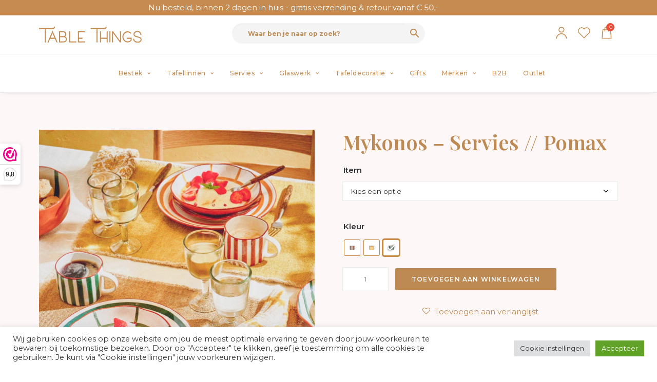

--- FILE ---
content_type: text/html; charset=UTF-8
request_url: https://www.tablethings.com/mykonos-servies/pomax/?attribute_pa_item=dinerbord
body_size: 82031
content:
<!DOCTYPE html>
<html class="no-touch" lang="nl-NL" xmlns="http://www.w3.org/1999/xhtml">
<head>
<meta http-equiv="Content-Type" content="text/html; charset=UTF-8"><script type="text/javascript">(window.NREUM||(NREUM={})).init={privacy:{cookies_enabled:true},ajax:{deny_list:["bam.eu01.nr-data.net"]},feature_flags:["soft_nav"],distributed_tracing:{enabled:true}};(window.NREUM||(NREUM={})).loader_config={agentID:"538598533",accountID:"4459408",trustKey:"4459408",xpid:"UAICWFJTABAEV1BXBgIAV1I=",licenseKey:"NRJS-9e16c4c9dbe16c9b5f9",applicationID:"431513716",browserID:"538598533"};;/*! For license information please see nr-loader-spa-1.308.0.min.js.LICENSE.txt */
(()=>{var e,t,r={384:(e,t,r)=>{"use strict";r.d(t,{NT:()=>a,US:()=>u,Zm:()=>o,bQ:()=>d,dV:()=>c,pV:()=>l});var n=r(6154),i=r(1863),s=r(1910);const a={beacon:"bam.nr-data.net",errorBeacon:"bam.nr-data.net"};function o(){return n.gm.NREUM||(n.gm.NREUM={}),void 0===n.gm.newrelic&&(n.gm.newrelic=n.gm.NREUM),n.gm.NREUM}function c(){let e=o();return e.o||(e.o={ST:n.gm.setTimeout,SI:n.gm.setImmediate||n.gm.setInterval,CT:n.gm.clearTimeout,XHR:n.gm.XMLHttpRequest,REQ:n.gm.Request,EV:n.gm.Event,PR:n.gm.Promise,MO:n.gm.MutationObserver,FETCH:n.gm.fetch,WS:n.gm.WebSocket},(0,s.i)(...Object.values(e.o))),e}function d(e,t){let r=o();r.initializedAgents??={},t.initializedAt={ms:(0,i.t)(),date:new Date},r.initializedAgents[e]=t}function u(e,t){o()[e]=t}function l(){return function(){let e=o();const t=e.info||{};e.info={beacon:a.beacon,errorBeacon:a.errorBeacon,...t}}(),function(){let e=o();const t=e.init||{};e.init={...t}}(),c(),function(){let e=o();const t=e.loader_config||{};e.loader_config={...t}}(),o()}},782:(e,t,r)=>{"use strict";r.d(t,{T:()=>n});const n=r(860).K7.pageViewTiming},860:(e,t,r)=>{"use strict";r.d(t,{$J:()=>u,K7:()=>c,P3:()=>d,XX:()=>i,Yy:()=>o,df:()=>s,qY:()=>n,v4:()=>a});const n="events",i="jserrors",s="browser/blobs",a="rum",o="browser/logs",c={ajax:"ajax",genericEvents:"generic_events",jserrors:i,logging:"logging",metrics:"metrics",pageAction:"page_action",pageViewEvent:"page_view_event",pageViewTiming:"page_view_timing",sessionReplay:"session_replay",sessionTrace:"session_trace",softNav:"soft_navigations",spa:"spa"},d={[c.pageViewEvent]:1,[c.pageViewTiming]:2,[c.metrics]:3,[c.jserrors]:4,[c.spa]:5,[c.ajax]:6,[c.sessionTrace]:7,[c.softNav]:8,[c.sessionReplay]:9,[c.logging]:10,[c.genericEvents]:11},u={[c.pageViewEvent]:a,[c.pageViewTiming]:n,[c.ajax]:n,[c.spa]:n,[c.softNav]:n,[c.metrics]:i,[c.jserrors]:i,[c.sessionTrace]:s,[c.sessionReplay]:s,[c.logging]:o,[c.genericEvents]:"ins"}},944:(e,t,r)=>{"use strict";r.d(t,{R:()=>i});var n=r(3241);function i(e,t){"function"==typeof console.debug&&(console.debug("New Relic Warning: https://github.com/newrelic/newrelic-browser-agent/blob/main/docs/warning-codes.md#".concat(e),t),(0,n.W)({agentIdentifier:null,drained:null,type:"data",name:"warn",feature:"warn",data:{code:e,secondary:t}}))}},993:(e,t,r)=>{"use strict";r.d(t,{A$:()=>s,ET:()=>a,TZ:()=>o,p_:()=>i});var n=r(860);const i={ERROR:"ERROR",WARN:"WARN",INFO:"INFO",DEBUG:"DEBUG",TRACE:"TRACE"},s={OFF:0,ERROR:1,WARN:2,INFO:3,DEBUG:4,TRACE:5},a="log",o=n.K7.logging},1541:(e,t,r)=>{"use strict";r.d(t,{U:()=>i,f:()=>n});const n={MFE:"MFE",BA:"BA"};function i(e,t){if(2!==t?.harvestEndpointVersion)return{};const r=t.agentRef.runtime.appMetadata.agents[0].entityGuid;return e?{"source.id":e.id,"source.name":e.name,"source.type":e.type,"parent.id":e.parent?.id||r,"parent.type":e.parent?.type||n.BA}:{"entity.guid":r,appId:t.agentRef.info.applicationID}}},1687:(e,t,r)=>{"use strict";r.d(t,{Ak:()=>d,Ze:()=>h,x3:()=>u});var n=r(3241),i=r(7836),s=r(3606),a=r(860),o=r(2646);const c={};function d(e,t){const r={staged:!1,priority:a.P3[t]||0};l(e),c[e].get(t)||c[e].set(t,r)}function u(e,t){e&&c[e]&&(c[e].get(t)&&c[e].delete(t),p(e,t,!1),c[e].size&&f(e))}function l(e){if(!e)throw new Error("agentIdentifier required");c[e]||(c[e]=new Map)}function h(e="",t="feature",r=!1){if(l(e),!e||!c[e].get(t)||r)return p(e,t);c[e].get(t).staged=!0,f(e)}function f(e){const t=Array.from(c[e]);t.every(([e,t])=>t.staged)&&(t.sort((e,t)=>e[1].priority-t[1].priority),t.forEach(([t])=>{c[e].delete(t),p(e,t)}))}function p(e,t,r=!0){const a=e?i.ee.get(e):i.ee,c=s.i.handlers;if(!a.aborted&&a.backlog&&c){if((0,n.W)({agentIdentifier:e,type:"lifecycle",name:"drain",feature:t}),r){const e=a.backlog[t],r=c[t];if(r){for(let t=0;e&&t<e.length;++t)g(e[t],r);Object.entries(r).forEach(([e,t])=>{Object.values(t||{}).forEach(t=>{t[0]?.on&&t[0]?.context()instanceof o.y&&t[0].on(e,t[1])})})}}a.isolatedBacklog||delete c[t],a.backlog[t]=null,a.emit("drain-"+t,[])}}function g(e,t){var r=e[1];Object.values(t[r]||{}).forEach(t=>{var r=e[0];if(t[0]===r){var n=t[1],i=e[3],s=e[2];n.apply(i,s)}})}},1738:(e,t,r)=>{"use strict";r.d(t,{U:()=>f,Y:()=>h});var n=r(3241),i=r(9908),s=r(1863),a=r(944),o=r(5701),c=r(3969),d=r(8362),u=r(860),l=r(4261);function h(e,t,r,s){const h=s||r;!h||h[e]&&h[e]!==d.d.prototype[e]||(h[e]=function(){(0,i.p)(c.xV,["API/"+e+"/called"],void 0,u.K7.metrics,r.ee),(0,n.W)({agentIdentifier:r.agentIdentifier,drained:!!o.B?.[r.agentIdentifier],type:"data",name:"api",feature:l.Pl+e,data:{}});try{return t.apply(this,arguments)}catch(e){(0,a.R)(23,e)}})}function f(e,t,r,n,a){const o=e.info;null===r?delete o.jsAttributes[t]:o.jsAttributes[t]=r,(a||null===r)&&(0,i.p)(l.Pl+n,[(0,s.t)(),t,r],void 0,"session",e.ee)}},1741:(e,t,r)=>{"use strict";r.d(t,{W:()=>s});var n=r(944),i=r(4261);class s{#e(e,...t){if(this[e]!==s.prototype[e])return this[e](...t);(0,n.R)(35,e)}addPageAction(e,t){return this.#e(i.hG,e,t)}register(e){return this.#e(i.eY,e)}recordCustomEvent(e,t){return this.#e(i.fF,e,t)}setPageViewName(e,t){return this.#e(i.Fw,e,t)}setCustomAttribute(e,t,r){return this.#e(i.cD,e,t,r)}noticeError(e,t){return this.#e(i.o5,e,t)}setUserId(e,t=!1){return this.#e(i.Dl,e,t)}setApplicationVersion(e){return this.#e(i.nb,e)}setErrorHandler(e){return this.#e(i.bt,e)}addRelease(e,t){return this.#e(i.k6,e,t)}log(e,t){return this.#e(i.$9,e,t)}start(){return this.#e(i.d3)}finished(e){return this.#e(i.BL,e)}recordReplay(){return this.#e(i.CH)}pauseReplay(){return this.#e(i.Tb)}addToTrace(e){return this.#e(i.U2,e)}setCurrentRouteName(e){return this.#e(i.PA,e)}interaction(e){return this.#e(i.dT,e)}wrapLogger(e,t,r){return this.#e(i.Wb,e,t,r)}measure(e,t){return this.#e(i.V1,e,t)}consent(e){return this.#e(i.Pv,e)}}},1863:(e,t,r)=>{"use strict";function n(){return Math.floor(performance.now())}r.d(t,{t:()=>n})},1910:(e,t,r)=>{"use strict";r.d(t,{i:()=>s});var n=r(944);const i=new Map;function s(...e){return e.every(e=>{if(i.has(e))return i.get(e);const t="function"==typeof e?e.toString():"",r=t.includes("[native code]"),s=t.includes("nrWrapper");return r||s||(0,n.R)(64,e?.name||t),i.set(e,r),r})}},2555:(e,t,r)=>{"use strict";r.d(t,{D:()=>o,f:()=>a});var n=r(384),i=r(8122);const s={beacon:n.NT.beacon,errorBeacon:n.NT.errorBeacon,licenseKey:void 0,applicationID:void 0,sa:void 0,queueTime:void 0,applicationTime:void 0,ttGuid:void 0,user:void 0,account:void 0,product:void 0,extra:void 0,jsAttributes:{},userAttributes:void 0,atts:void 0,transactionName:void 0,tNamePlain:void 0};function a(e){try{return!!e.licenseKey&&!!e.errorBeacon&&!!e.applicationID}catch(e){return!1}}const o=e=>(0,i.a)(e,s)},2614:(e,t,r)=>{"use strict";r.d(t,{BB:()=>a,H3:()=>n,g:()=>d,iL:()=>c,tS:()=>o,uh:()=>i,wk:()=>s});const n="NRBA",i="SESSION",s=144e5,a=18e5,o={STARTED:"session-started",PAUSE:"session-pause",RESET:"session-reset",RESUME:"session-resume",UPDATE:"session-update"},c={SAME_TAB:"same-tab",CROSS_TAB:"cross-tab"},d={OFF:0,FULL:1,ERROR:2}},2646:(e,t,r)=>{"use strict";r.d(t,{y:()=>n});class n{constructor(e){this.contextId=e}}},2843:(e,t,r)=>{"use strict";r.d(t,{G:()=>s,u:()=>i});var n=r(3878);function i(e,t=!1,r,i){(0,n.DD)("visibilitychange",function(){if(t)return void("hidden"===document.visibilityState&&e());e(document.visibilityState)},r,i)}function s(e,t,r){(0,n.sp)("pagehide",e,t,r)}},3241:(e,t,r)=>{"use strict";r.d(t,{W:()=>s});var n=r(6154);const i="newrelic";function s(e={}){try{n.gm.dispatchEvent(new CustomEvent(i,{detail:e}))}catch(e){}}},3304:(e,t,r)=>{"use strict";r.d(t,{A:()=>s});var n=r(7836);const i=()=>{const e=new WeakSet;return(t,r)=>{if("object"==typeof r&&null!==r){if(e.has(r))return;e.add(r)}return r}};function s(e){try{return JSON.stringify(e,i())??""}catch(e){try{n.ee.emit("internal-error",[e])}catch(e){}return""}}},3333:(e,t,r)=>{"use strict";r.d(t,{$v:()=>u,TZ:()=>n,Xh:()=>c,Zp:()=>i,kd:()=>d,mq:()=>o,nf:()=>a,qN:()=>s});const n=r(860).K7.genericEvents,i=["auxclick","click","copy","keydown","paste","scrollend"],s=["focus","blur"],a=4,o=1e3,c=2e3,d=["PageAction","UserAction","BrowserPerformance"],u={RESOURCES:"experimental.resources",REGISTER:"register"}},3434:(e,t,r)=>{"use strict";r.d(t,{Jt:()=>s,YM:()=>d});var n=r(7836),i=r(5607);const s="nr@original:".concat(i.W),a=50;var o=Object.prototype.hasOwnProperty,c=!1;function d(e,t){return e||(e=n.ee),r.inPlace=function(e,t,n,i,s){n||(n="");const a="-"===n.charAt(0);for(let o=0;o<t.length;o++){const c=t[o],d=e[c];l(d)||(e[c]=r(d,a?c+n:n,i,c,s))}},r.flag=s,r;function r(t,r,n,c,d){return l(t)?t:(r||(r=""),nrWrapper[s]=t,function(e,t,r){if(Object.defineProperty&&Object.keys)try{return Object.keys(e).forEach(function(r){Object.defineProperty(t,r,{get:function(){return e[r]},set:function(t){return e[r]=t,t}})}),t}catch(e){u([e],r)}for(var n in e)o.call(e,n)&&(t[n]=e[n])}(t,nrWrapper,e),nrWrapper);function nrWrapper(){var s,o,l,h;let f;try{o=this,s=[...arguments],l="function"==typeof n?n(s,o):n||{}}catch(t){u([t,"",[s,o,c],l],e)}i(r+"start",[s,o,c],l,d);const p=performance.now();let g;try{return h=t.apply(o,s),g=performance.now(),h}catch(e){throw g=performance.now(),i(r+"err",[s,o,e],l,d),f=e,f}finally{const e=g-p,t={start:p,end:g,duration:e,isLongTask:e>=a,methodName:c,thrownError:f};t.isLongTask&&i("long-task",[t,o],l,d),i(r+"end",[s,o,h],l,d)}}}function i(r,n,i,s){if(!c||t){var a=c;c=!0;try{e.emit(r,n,i,t,s)}catch(t){u([t,r,n,i],e)}c=a}}}function u(e,t){t||(t=n.ee);try{t.emit("internal-error",e)}catch(e){}}function l(e){return!(e&&"function"==typeof e&&e.apply&&!e[s])}},3606:(e,t,r)=>{"use strict";r.d(t,{i:()=>s});var n=r(9908);s.on=a;var i=s.handlers={};function s(e,t,r,s){a(s||n.d,i,e,t,r)}function a(e,t,r,i,s){s||(s="feature"),e||(e=n.d);var a=t[s]=t[s]||{};(a[r]=a[r]||[]).push([e,i])}},3738:(e,t,r)=>{"use strict";r.d(t,{He:()=>i,Kp:()=>o,Lc:()=>d,Rz:()=>u,TZ:()=>n,bD:()=>s,d3:()=>a,jx:()=>l,sl:()=>h,uP:()=>c});const n=r(860).K7.sessionTrace,i="bstResource",s="resource",a="-start",o="-end",c="fn"+a,d="fn"+o,u="pushState",l=1e3,h=3e4},3785:(e,t,r)=>{"use strict";r.d(t,{R:()=>c,b:()=>d});var n=r(9908),i=r(1863),s=r(860),a=r(3969),o=r(993);function c(e,t,r={},c=o.p_.INFO,d=!0,u,l=(0,i.t)()){(0,n.p)(a.xV,["API/logging/".concat(c.toLowerCase(),"/called")],void 0,s.K7.metrics,e),(0,n.p)(o.ET,[l,t,r,c,d,u],void 0,s.K7.logging,e)}function d(e){return"string"==typeof e&&Object.values(o.p_).some(t=>t===e.toUpperCase().trim())}},3878:(e,t,r)=>{"use strict";function n(e,t){return{capture:e,passive:!1,signal:t}}function i(e,t,r=!1,i){window.addEventListener(e,t,n(r,i))}function s(e,t,r=!1,i){document.addEventListener(e,t,n(r,i))}r.d(t,{DD:()=>s,jT:()=>n,sp:()=>i})},3962:(e,t,r)=>{"use strict";r.d(t,{AM:()=>a,O2:()=>l,OV:()=>s,Qu:()=>h,TZ:()=>c,ih:()=>f,pP:()=>o,t1:()=>u,tC:()=>i,wD:()=>d});var n=r(860);const i=["click","keydown","submit"],s="popstate",a="api",o="initialPageLoad",c=n.K7.softNav,d=5e3,u=500,l={INITIAL_PAGE_LOAD:"",ROUTE_CHANGE:1,UNSPECIFIED:2},h={INTERACTION:1,AJAX:2,CUSTOM_END:3,CUSTOM_TRACER:4},f={IP:"in progress",PF:"pending finish",FIN:"finished",CAN:"cancelled"}},3969:(e,t,r)=>{"use strict";r.d(t,{TZ:()=>n,XG:()=>o,rs:()=>i,xV:()=>a,z_:()=>s});const n=r(860).K7.metrics,i="sm",s="cm",a="storeSupportabilityMetrics",o="storeEventMetrics"},4234:(e,t,r)=>{"use strict";r.d(t,{W:()=>s});var n=r(7836),i=r(1687);class s{constructor(e,t){this.agentIdentifier=e,this.ee=n.ee.get(e),this.featureName=t,this.blocked=!1}deregisterDrain(){(0,i.x3)(this.agentIdentifier,this.featureName)}}},4261:(e,t,r)=>{"use strict";r.d(t,{$9:()=>u,BL:()=>c,CH:()=>p,Dl:()=>R,Fw:()=>w,PA:()=>v,Pl:()=>n,Pv:()=>A,Tb:()=>h,U2:()=>a,V1:()=>E,Wb:()=>T,bt:()=>y,cD:()=>b,d3:()=>x,dT:()=>d,eY:()=>g,fF:()=>f,hG:()=>s,hw:()=>i,k6:()=>o,nb:()=>m,o5:()=>l});const n="api-",i=n+"ixn-",s="addPageAction",a="addToTrace",o="addRelease",c="finished",d="interaction",u="log",l="noticeError",h="pauseReplay",f="recordCustomEvent",p="recordReplay",g="register",m="setApplicationVersion",v="setCurrentRouteName",b="setCustomAttribute",y="setErrorHandler",w="setPageViewName",R="setUserId",x="start",T="wrapLogger",E="measure",A="consent"},5205:(e,t,r)=>{"use strict";r.d(t,{j:()=>S});var n=r(384),i=r(1741);var s=r(2555),a=r(3333);const o=e=>{if(!e||"string"!=typeof e)return!1;try{document.createDocumentFragment().querySelector(e)}catch{return!1}return!0};var c=r(2614),d=r(944),u=r(8122);const l="[data-nr-mask]",h=e=>(0,u.a)(e,(()=>{const e={feature_flags:[],experimental:{allow_registered_children:!1,resources:!1},mask_selector:"*",block_selector:"[data-nr-block]",mask_input_options:{color:!1,date:!1,"datetime-local":!1,email:!1,month:!1,number:!1,range:!1,search:!1,tel:!1,text:!1,time:!1,url:!1,week:!1,textarea:!1,select:!1,password:!0}};return{ajax:{deny_list:void 0,block_internal:!0,enabled:!0,autoStart:!0},api:{get allow_registered_children(){return e.feature_flags.includes(a.$v.REGISTER)||e.experimental.allow_registered_children},set allow_registered_children(t){e.experimental.allow_registered_children=t},duplicate_registered_data:!1},browser_consent_mode:{enabled:!1},distributed_tracing:{enabled:void 0,exclude_newrelic_header:void 0,cors_use_newrelic_header:void 0,cors_use_tracecontext_headers:void 0,allowed_origins:void 0},get feature_flags(){return e.feature_flags},set feature_flags(t){e.feature_flags=t},generic_events:{enabled:!0,autoStart:!0},harvest:{interval:30},jserrors:{enabled:!0,autoStart:!0},logging:{enabled:!0,autoStart:!0},metrics:{enabled:!0,autoStart:!0},obfuscate:void 0,page_action:{enabled:!0},page_view_event:{enabled:!0,autoStart:!0},page_view_timing:{enabled:!0,autoStart:!0},performance:{capture_marks:!1,capture_measures:!1,capture_detail:!0,resources:{get enabled(){return e.feature_flags.includes(a.$v.RESOURCES)||e.experimental.resources},set enabled(t){e.experimental.resources=t},asset_types:[],first_party_domains:[],ignore_newrelic:!0}},privacy:{cookies_enabled:!0},proxy:{assets:void 0,beacon:void 0},session:{expiresMs:c.wk,inactiveMs:c.BB},session_replay:{autoStart:!0,enabled:!1,preload:!1,sampling_rate:10,error_sampling_rate:100,collect_fonts:!1,inline_images:!1,fix_stylesheets:!0,mask_all_inputs:!0,get mask_text_selector(){return e.mask_selector},set mask_text_selector(t){o(t)?e.mask_selector="".concat(t,",").concat(l):""===t||null===t?e.mask_selector=l:(0,d.R)(5,t)},get block_class(){return"nr-block"},get ignore_class(){return"nr-ignore"},get mask_text_class(){return"nr-mask"},get block_selector(){return e.block_selector},set block_selector(t){o(t)?e.block_selector+=",".concat(t):""!==t&&(0,d.R)(6,t)},get mask_input_options(){return e.mask_input_options},set mask_input_options(t){t&&"object"==typeof t?e.mask_input_options={...t,password:!0}:(0,d.R)(7,t)}},session_trace:{enabled:!0,autoStart:!0},soft_navigations:{enabled:!0,autoStart:!0},spa:{enabled:!0,autoStart:!0},ssl:void 0,user_actions:{enabled:!0,elementAttributes:["id","className","tagName","type"]}}})());var f=r(6154),p=r(9324);let g=0;const m={buildEnv:p.F3,distMethod:p.Xs,version:p.xv,originTime:f.WN},v={consented:!1},b={appMetadata:{},get consented(){return this.session?.state?.consent||v.consented},set consented(e){v.consented=e},customTransaction:void 0,denyList:void 0,disabled:!1,harvester:void 0,isolatedBacklog:!1,isRecording:!1,loaderType:void 0,maxBytes:3e4,obfuscator:void 0,onerror:void 0,ptid:void 0,releaseIds:{},session:void 0,timeKeeper:void 0,registeredEntities:[],jsAttributesMetadata:{bytes:0},get harvestCount(){return++g}},y=e=>{const t=(0,u.a)(e,b),r=Object.keys(m).reduce((e,t)=>(e[t]={value:m[t],writable:!1,configurable:!0,enumerable:!0},e),{});return Object.defineProperties(t,r)};var w=r(5701);const R=e=>{const t=e.startsWith("http");e+="/",r.p=t?e:"https://"+e};var x=r(7836),T=r(3241);const E={accountID:void 0,trustKey:void 0,agentID:void 0,licenseKey:void 0,applicationID:void 0,xpid:void 0},A=e=>(0,u.a)(e,E),_=new Set;function S(e,t={},r,a){let{init:o,info:c,loader_config:d,runtime:u={},exposed:l=!0}=t;if(!c){const e=(0,n.pV)();o=e.init,c=e.info,d=e.loader_config}e.init=h(o||{}),e.loader_config=A(d||{}),c.jsAttributes??={},f.bv&&(c.jsAttributes.isWorker=!0),e.info=(0,s.D)(c);const p=e.init,g=[c.beacon,c.errorBeacon];_.has(e.agentIdentifier)||(p.proxy.assets&&(R(p.proxy.assets),g.push(p.proxy.assets)),p.proxy.beacon&&g.push(p.proxy.beacon),e.beacons=[...g],function(e){const t=(0,n.pV)();Object.getOwnPropertyNames(i.W.prototype).forEach(r=>{const n=i.W.prototype[r];if("function"!=typeof n||"constructor"===n)return;let s=t[r];e[r]&&!1!==e.exposed&&"micro-agent"!==e.runtime?.loaderType&&(t[r]=(...t)=>{const n=e[r](...t);return s?s(...t):n})})}(e),(0,n.US)("activatedFeatures",w.B)),u.denyList=[...p.ajax.deny_list||[],...p.ajax.block_internal?g:[]],u.ptid=e.agentIdentifier,u.loaderType=r,e.runtime=y(u),_.has(e.agentIdentifier)||(e.ee=x.ee.get(e.agentIdentifier),e.exposed=l,(0,T.W)({agentIdentifier:e.agentIdentifier,drained:!!w.B?.[e.agentIdentifier],type:"lifecycle",name:"initialize",feature:void 0,data:e.config})),_.add(e.agentIdentifier)}},5270:(e,t,r)=>{"use strict";r.d(t,{Aw:()=>a,SR:()=>s,rF:()=>o});var n=r(384),i=r(7767);function s(e){return!!(0,n.dV)().o.MO&&(0,i.V)(e)&&!0===e?.session_trace.enabled}function a(e){return!0===e?.session_replay.preload&&s(e)}function o(e,t){try{if("string"==typeof t?.type){if("password"===t.type.toLowerCase())return"*".repeat(e?.length||0);if(void 0!==t?.dataset?.nrUnmask||t?.classList?.contains("nr-unmask"))return e}}catch(e){}return"string"==typeof e?e.replace(/[\S]/g,"*"):"*".repeat(e?.length||0)}},5289:(e,t,r)=>{"use strict";r.d(t,{GG:()=>a,Qr:()=>c,sB:()=>o});var n=r(3878),i=r(6389);function s(){return"undefined"==typeof document||"complete"===document.readyState}function a(e,t){if(s())return e();const r=(0,i.J)(e),a=setInterval(()=>{s()&&(clearInterval(a),r())},500);(0,n.sp)("load",r,t)}function o(e){if(s())return e();(0,n.DD)("DOMContentLoaded",e)}function c(e){if(s())return e();(0,n.sp)("popstate",e)}},5607:(e,t,r)=>{"use strict";r.d(t,{W:()=>n});const n=(0,r(9566).bz)()},5701:(e,t,r)=>{"use strict";r.d(t,{B:()=>s,t:()=>a});var n=r(3241);const i=new Set,s={};function a(e,t){const r=t.agentIdentifier;s[r]??={},e&&"object"==typeof e&&(i.has(r)||(t.ee.emit("rumresp",[e]),s[r]=e,i.add(r),(0,n.W)({agentIdentifier:r,loaded:!0,drained:!0,type:"lifecycle",name:"load",feature:void 0,data:e})))}},6154:(e,t,r)=>{"use strict";r.d(t,{OF:()=>d,RI:()=>i,WN:()=>h,bv:()=>s,eN:()=>f,gm:()=>a,lR:()=>l,m:()=>c,mw:()=>o,sb:()=>u});var n=r(1863);const i="undefined"!=typeof window&&!!window.document,s="undefined"!=typeof WorkerGlobalScope&&("undefined"!=typeof self&&self instanceof WorkerGlobalScope&&self.navigator instanceof WorkerNavigator||"undefined"!=typeof globalThis&&globalThis instanceof WorkerGlobalScope&&globalThis.navigator instanceof WorkerNavigator),a=i?window:"undefined"!=typeof WorkerGlobalScope&&("undefined"!=typeof self&&self instanceof WorkerGlobalScope&&self||"undefined"!=typeof globalThis&&globalThis instanceof WorkerGlobalScope&&globalThis),o=Boolean("hidden"===a?.document?.visibilityState),c=""+a?.location,d=/iPad|iPhone|iPod/.test(a.navigator?.userAgent),u=d&&"undefined"==typeof SharedWorker,l=(()=>{const e=a.navigator?.userAgent?.match(/Firefox[/\s](\d+\.\d+)/);return Array.isArray(e)&&e.length>=2?+e[1]:0})(),h=Date.now()-(0,n.t)(),f=()=>"undefined"!=typeof PerformanceNavigationTiming&&a?.performance?.getEntriesByType("navigation")?.[0]?.responseStart},6344:(e,t,r)=>{"use strict";r.d(t,{BB:()=>u,Qb:()=>l,TZ:()=>i,Ug:()=>a,Vh:()=>s,_s:()=>o,bc:()=>d,yP:()=>c});var n=r(2614);const i=r(860).K7.sessionReplay,s="errorDuringReplay",a=.12,o={DomContentLoaded:0,Load:1,FullSnapshot:2,IncrementalSnapshot:3,Meta:4,Custom:5},c={[n.g.ERROR]:15e3,[n.g.FULL]:3e5,[n.g.OFF]:0},d={RESET:{message:"Session was reset",sm:"Reset"},IMPORT:{message:"Recorder failed to import",sm:"Import"},TOO_MANY:{message:"429: Too Many Requests",sm:"Too-Many"},TOO_BIG:{message:"Payload was too large",sm:"Too-Big"},CROSS_TAB:{message:"Session Entity was set to OFF on another tab",sm:"Cross-Tab"},ENTITLEMENTS:{message:"Session Replay is not allowed and will not be started",sm:"Entitlement"}},u=5e3,l={API:"api",RESUME:"resume",SWITCH_TO_FULL:"switchToFull",INITIALIZE:"initialize",PRELOAD:"preload"}},6389:(e,t,r)=>{"use strict";function n(e,t=500,r={}){const n=r?.leading||!1;let i;return(...r)=>{n&&void 0===i&&(e.apply(this,r),i=setTimeout(()=>{i=clearTimeout(i)},t)),n||(clearTimeout(i),i=setTimeout(()=>{e.apply(this,r)},t))}}function i(e){let t=!1;return(...r)=>{t||(t=!0,e.apply(this,r))}}r.d(t,{J:()=>i,s:()=>n})},6630:(e,t,r)=>{"use strict";r.d(t,{T:()=>n});const n=r(860).K7.pageViewEvent},6774:(e,t,r)=>{"use strict";r.d(t,{T:()=>n});const n=r(860).K7.jserrors},7295:(e,t,r)=>{"use strict";r.d(t,{Xv:()=>a,gX:()=>i,iW:()=>s});var n=[];function i(e){if(!e||s(e))return!1;if(0===n.length)return!0;if("*"===n[0].hostname)return!1;for(var t=0;t<n.length;t++){var r=n[t];if(r.hostname.test(e.hostname)&&r.pathname.test(e.pathname))return!1}return!0}function s(e){return void 0===e.hostname}function a(e){if(n=[],e&&e.length)for(var t=0;t<e.length;t++){let r=e[t];if(!r)continue;if("*"===r)return void(n=[{hostname:"*"}]);0===r.indexOf("http://")?r=r.substring(7):0===r.indexOf("https://")&&(r=r.substring(8));const i=r.indexOf("/");let s,a;i>0?(s=r.substring(0,i),a=r.substring(i)):(s=r,a="*");let[c]=s.split(":");n.push({hostname:o(c),pathname:o(a,!0)})}}function o(e,t=!1){const r=e.replace(/[.+?^${}()|[\]\\]/g,e=>"\\"+e).replace(/\*/g,".*?");return new RegExp((t?"^":"")+r+"$")}},7485:(e,t,r)=>{"use strict";r.d(t,{D:()=>i});var n=r(6154);function i(e){if(0===(e||"").indexOf("data:"))return{protocol:"data"};try{const t=new URL(e,location.href),r={port:t.port,hostname:t.hostname,pathname:t.pathname,search:t.search,protocol:t.protocol.slice(0,t.protocol.indexOf(":")),sameOrigin:t.protocol===n.gm?.location?.protocol&&t.host===n.gm?.location?.host};return r.port&&""!==r.port||("http:"===t.protocol&&(r.port="80"),"https:"===t.protocol&&(r.port="443")),r.pathname&&""!==r.pathname?r.pathname.startsWith("/")||(r.pathname="/".concat(r.pathname)):r.pathname="/",r}catch(e){return{}}}},7699:(e,t,r)=>{"use strict";r.d(t,{It:()=>s,KC:()=>o,No:()=>i,qh:()=>a});var n=r(860);const i=16e3,s=1e6,a="SESSION_ERROR",o={[n.K7.logging]:!0,[n.K7.genericEvents]:!1,[n.K7.jserrors]:!1,[n.K7.ajax]:!1}},7767:(e,t,r)=>{"use strict";r.d(t,{V:()=>i});var n=r(6154);const i=e=>n.RI&&!0===e?.privacy.cookies_enabled},7836:(e,t,r)=>{"use strict";r.d(t,{P:()=>o,ee:()=>c});var n=r(384),i=r(8990),s=r(2646),a=r(5607);const o="nr@context:".concat(a.W),c=function e(t,r){var n={},a={},u={},l=!1;try{l=16===r.length&&d.initializedAgents?.[r]?.runtime.isolatedBacklog}catch(e){}var h={on:p,addEventListener:p,removeEventListener:function(e,t){var r=n[e];if(!r)return;for(var i=0;i<r.length;i++)r[i]===t&&r.splice(i,1)},emit:function(e,r,n,i,s){!1!==s&&(s=!0);if(c.aborted&&!i)return;t&&s&&t.emit(e,r,n);var o=f(n);g(e).forEach(e=>{e.apply(o,r)});var d=v()[a[e]];d&&d.push([h,e,r,o]);return o},get:m,listeners:g,context:f,buffer:function(e,t){const r=v();if(t=t||"feature",h.aborted)return;Object.entries(e||{}).forEach(([e,n])=>{a[n]=t,t in r||(r[t]=[])})},abort:function(){h._aborted=!0,Object.keys(h.backlog).forEach(e=>{delete h.backlog[e]})},isBuffering:function(e){return!!v()[a[e]]},debugId:r,backlog:l?{}:t&&"object"==typeof t.backlog?t.backlog:{},isolatedBacklog:l};return Object.defineProperty(h,"aborted",{get:()=>{let e=h._aborted||!1;return e||(t&&(e=t.aborted),e)}}),h;function f(e){return e&&e instanceof s.y?e:e?(0,i.I)(e,o,()=>new s.y(o)):new s.y(o)}function p(e,t){n[e]=g(e).concat(t)}function g(e){return n[e]||[]}function m(t){return u[t]=u[t]||e(h,t)}function v(){return h.backlog}}(void 0,"globalEE"),d=(0,n.Zm)();d.ee||(d.ee=c)},8122:(e,t,r)=>{"use strict";r.d(t,{a:()=>i});var n=r(944);function i(e,t){try{if(!e||"object"!=typeof e)return(0,n.R)(3);if(!t||"object"!=typeof t)return(0,n.R)(4);const r=Object.create(Object.getPrototypeOf(t),Object.getOwnPropertyDescriptors(t)),s=0===Object.keys(r).length?e:r;for(let a in s)if(void 0!==e[a])try{if(null===e[a]){r[a]=null;continue}Array.isArray(e[a])&&Array.isArray(t[a])?r[a]=Array.from(new Set([...e[a],...t[a]])):"object"==typeof e[a]&&"object"==typeof t[a]?r[a]=i(e[a],t[a]):r[a]=e[a]}catch(e){r[a]||(0,n.R)(1,e)}return r}catch(e){(0,n.R)(2,e)}}},8139:(e,t,r)=>{"use strict";r.d(t,{u:()=>h});var n=r(7836),i=r(3434),s=r(8990),a=r(6154);const o={},c=a.gm.XMLHttpRequest,d="addEventListener",u="removeEventListener",l="nr@wrapped:".concat(n.P);function h(e){var t=function(e){return(e||n.ee).get("events")}(e);if(o[t.debugId]++)return t;o[t.debugId]=1;var r=(0,i.YM)(t,!0);function h(e){r.inPlace(e,[d,u],"-",p)}function p(e,t){return e[1]}return"getPrototypeOf"in Object&&(a.RI&&f(document,h),c&&f(c.prototype,h),f(a.gm,h)),t.on(d+"-start",function(e,t){var n=e[1];if(null!==n&&("function"==typeof n||"object"==typeof n)&&"newrelic"!==e[0]){var i=(0,s.I)(n,l,function(){var e={object:function(){if("function"!=typeof n.handleEvent)return;return n.handleEvent.apply(n,arguments)},function:n}[typeof n];return e?r(e,"fn-",null,e.name||"anonymous"):n});this.wrapped=e[1]=i}}),t.on(u+"-start",function(e){e[1]=this.wrapped||e[1]}),t}function f(e,t,...r){let n=e;for(;"object"==typeof n&&!Object.prototype.hasOwnProperty.call(n,d);)n=Object.getPrototypeOf(n);n&&t(n,...r)}},8362:(e,t,r)=>{"use strict";r.d(t,{d:()=>s});var n=r(9566),i=r(1741);class s extends i.W{agentIdentifier=(0,n.LA)(16)}},8374:(e,t,r)=>{r.nc=(()=>{try{return document?.currentScript?.nonce}catch(e){}return""})()},8990:(e,t,r)=>{"use strict";r.d(t,{I:()=>i});var n=Object.prototype.hasOwnProperty;function i(e,t,r){if(n.call(e,t))return e[t];var i=r();if(Object.defineProperty&&Object.keys)try{return Object.defineProperty(e,t,{value:i,writable:!0,enumerable:!1}),i}catch(e){}return e[t]=i,i}},9119:(e,t,r)=>{"use strict";r.d(t,{L:()=>s});var n=/([^?#]*)[^#]*(#[^?]*|$).*/,i=/([^?#]*)().*/;function s(e,t){return e?e.replace(t?n:i,"$1$2"):e}},9300:(e,t,r)=>{"use strict";r.d(t,{T:()=>n});const n=r(860).K7.ajax},9324:(e,t,r)=>{"use strict";r.d(t,{AJ:()=>a,F3:()=>i,Xs:()=>s,Yq:()=>o,xv:()=>n});const n="1.308.0",i="PROD",s="CDN",a="@newrelic/rrweb",o="1.0.1"},9566:(e,t,r)=>{"use strict";r.d(t,{LA:()=>o,ZF:()=>c,bz:()=>a,el:()=>d});var n=r(6154);const i="xxxxxxxx-xxxx-4xxx-yxxx-xxxxxxxxxxxx";function s(e,t){return e?15&e[t]:16*Math.random()|0}function a(){const e=n.gm?.crypto||n.gm?.msCrypto;let t,r=0;return e&&e.getRandomValues&&(t=e.getRandomValues(new Uint8Array(30))),i.split("").map(e=>"x"===e?s(t,r++).toString(16):"y"===e?(3&s()|8).toString(16):e).join("")}function o(e){const t=n.gm?.crypto||n.gm?.msCrypto;let r,i=0;t&&t.getRandomValues&&(r=t.getRandomValues(new Uint8Array(e)));const a=[];for(var o=0;o<e;o++)a.push(s(r,i++).toString(16));return a.join("")}function c(){return o(16)}function d(){return o(32)}},9908:(e,t,r)=>{"use strict";r.d(t,{d:()=>n,p:()=>i});var n=r(7836).ee.get("handle");function i(e,t,r,i,s){s?(s.buffer([e],i),s.emit(e,t,r)):(n.buffer([e],i),n.emit(e,t,r))}}},n={};function i(e){var t=n[e];if(void 0!==t)return t.exports;var s=n[e]={exports:{}};return r[e](s,s.exports,i),s.exports}i.m=r,i.d=(e,t)=>{for(var r in t)i.o(t,r)&&!i.o(e,r)&&Object.defineProperty(e,r,{enumerable:!0,get:t[r]})},i.f={},i.e=e=>Promise.all(Object.keys(i.f).reduce((t,r)=>(i.f[r](e,t),t),[])),i.u=e=>({212:"nr-spa-compressor",249:"nr-spa-recorder",478:"nr-spa"}[e]+"-1.308.0.min.js"),i.o=(e,t)=>Object.prototype.hasOwnProperty.call(e,t),e={},t="NRBA-1.308.0.PROD:",i.l=(r,n,s,a)=>{if(e[r])e[r].push(n);else{var o,c;if(void 0!==s)for(var d=document.getElementsByTagName("script"),u=0;u<d.length;u++){var l=d[u];if(l.getAttribute("src")==r||l.getAttribute("data-webpack")==t+s){o=l;break}}if(!o){c=!0;var h={478:"sha512-RSfSVnmHk59T/uIPbdSE0LPeqcEdF4/+XhfJdBuccH5rYMOEZDhFdtnh6X6nJk7hGpzHd9Ujhsy7lZEz/ORYCQ==",249:"sha512-ehJXhmntm85NSqW4MkhfQqmeKFulra3klDyY0OPDUE+sQ3GokHlPh1pmAzuNy//3j4ac6lzIbmXLvGQBMYmrkg==",212:"sha512-B9h4CR46ndKRgMBcK+j67uSR2RCnJfGefU+A7FrgR/k42ovXy5x/MAVFiSvFxuVeEk/pNLgvYGMp1cBSK/G6Fg=="};(o=document.createElement("script")).charset="utf-8",i.nc&&o.setAttribute("nonce",i.nc),o.setAttribute("data-webpack",t+s),o.src=r,0!==o.src.indexOf(window.location.origin+"/")&&(o.crossOrigin="anonymous"),h[a]&&(o.integrity=h[a])}e[r]=[n];var f=(t,n)=>{o.onerror=o.onload=null,clearTimeout(p);var i=e[r];if(delete e[r],o.parentNode&&o.parentNode.removeChild(o),i&&i.forEach(e=>e(n)),t)return t(n)},p=setTimeout(f.bind(null,void 0,{type:"timeout",target:o}),12e4);o.onerror=f.bind(null,o.onerror),o.onload=f.bind(null,o.onload),c&&document.head.appendChild(o)}},i.r=e=>{"undefined"!=typeof Symbol&&Symbol.toStringTag&&Object.defineProperty(e,Symbol.toStringTag,{value:"Module"}),Object.defineProperty(e,"__esModule",{value:!0})},i.p="https://js-agent.newrelic.com/",(()=>{var e={38:0,788:0};i.f.j=(t,r)=>{var n=i.o(e,t)?e[t]:void 0;if(0!==n)if(n)r.push(n[2]);else{var s=new Promise((r,i)=>n=e[t]=[r,i]);r.push(n[2]=s);var a=i.p+i.u(t),o=new Error;i.l(a,r=>{if(i.o(e,t)&&(0!==(n=e[t])&&(e[t]=void 0),n)){var s=r&&("load"===r.type?"missing":r.type),a=r&&r.target&&r.target.src;o.message="Loading chunk "+t+" failed: ("+s+": "+a+")",o.name="ChunkLoadError",o.type=s,o.request=a,n[1](o)}},"chunk-"+t,t)}};var t=(t,r)=>{var n,s,[a,o,c]=r,d=0;if(a.some(t=>0!==e[t])){for(n in o)i.o(o,n)&&(i.m[n]=o[n]);if(c)c(i)}for(t&&t(r);d<a.length;d++)s=a[d],i.o(e,s)&&e[s]&&e[s][0](),e[s]=0},r=self["webpackChunk:NRBA-1.308.0.PROD"]=self["webpackChunk:NRBA-1.308.0.PROD"]||[];r.forEach(t.bind(null,0)),r.push=t.bind(null,r.push.bind(r))})(),(()=>{"use strict";i(8374);var e=i(8362),t=i(860);const r=Object.values(t.K7);var n=i(5205);var s=i(9908),a=i(1863),o=i(4261),c=i(1738);var d=i(1687),u=i(4234),l=i(5289),h=i(6154),f=i(944),p=i(5270),g=i(7767),m=i(6389),v=i(7699);class b extends u.W{constructor(e,t){super(e.agentIdentifier,t),this.agentRef=e,this.abortHandler=void 0,this.featAggregate=void 0,this.loadedSuccessfully=void 0,this.onAggregateImported=new Promise(e=>{this.loadedSuccessfully=e}),this.deferred=Promise.resolve(),!1===e.init[this.featureName].autoStart?this.deferred=new Promise((t,r)=>{this.ee.on("manual-start-all",(0,m.J)(()=>{(0,d.Ak)(e.agentIdentifier,this.featureName),t()}))}):(0,d.Ak)(e.agentIdentifier,t)}importAggregator(e,t,r={}){if(this.featAggregate)return;const n=async()=>{let n;await this.deferred;try{if((0,g.V)(e.init)){const{setupAgentSession:t}=await i.e(478).then(i.bind(i,8766));n=t(e)}}catch(e){(0,f.R)(20,e),this.ee.emit("internal-error",[e]),(0,s.p)(v.qh,[e],void 0,this.featureName,this.ee)}try{if(!this.#t(this.featureName,n,e.init))return(0,d.Ze)(this.agentIdentifier,this.featureName),void this.loadedSuccessfully(!1);const{Aggregate:i}=await t();this.featAggregate=new i(e,r),e.runtime.harvester.initializedAggregates.push(this.featAggregate),this.loadedSuccessfully(!0)}catch(e){(0,f.R)(34,e),this.abortHandler?.(),(0,d.Ze)(this.agentIdentifier,this.featureName,!0),this.loadedSuccessfully(!1),this.ee&&this.ee.abort()}};h.RI?(0,l.GG)(()=>n(),!0):n()}#t(e,r,n){if(this.blocked)return!1;switch(e){case t.K7.sessionReplay:return(0,p.SR)(n)&&!!r;case t.K7.sessionTrace:return!!r;default:return!0}}}var y=i(6630),w=i(2614),R=i(3241);class x extends b{static featureName=y.T;constructor(e){var t;super(e,y.T),this.setupInspectionEvents(e.agentIdentifier),t=e,(0,c.Y)(o.Fw,function(e,r){"string"==typeof e&&("/"!==e.charAt(0)&&(e="/"+e),t.runtime.customTransaction=(r||"http://custom.transaction")+e,(0,s.p)(o.Pl+o.Fw,[(0,a.t)()],void 0,void 0,t.ee))},t),this.importAggregator(e,()=>i.e(478).then(i.bind(i,2467)))}setupInspectionEvents(e){const t=(t,r)=>{t&&(0,R.W)({agentIdentifier:e,timeStamp:t.timeStamp,loaded:"complete"===t.target.readyState,type:"window",name:r,data:t.target.location+""})};(0,l.sB)(e=>{t(e,"DOMContentLoaded")}),(0,l.GG)(e=>{t(e,"load")}),(0,l.Qr)(e=>{t(e,"navigate")}),this.ee.on(w.tS.UPDATE,(t,r)=>{(0,R.W)({agentIdentifier:e,type:"lifecycle",name:"session",data:r})})}}var T=i(384);class E extends e.d{constructor(e){var t;(super(),h.gm)?(this.features={},(0,T.bQ)(this.agentIdentifier,this),this.desiredFeatures=new Set(e.features||[]),this.desiredFeatures.add(x),(0,n.j)(this,e,e.loaderType||"agent"),t=this,(0,c.Y)(o.cD,function(e,r,n=!1){if("string"==typeof e){if(["string","number","boolean"].includes(typeof r)||null===r)return(0,c.U)(t,e,r,o.cD,n);(0,f.R)(40,typeof r)}else(0,f.R)(39,typeof e)},t),function(e){(0,c.Y)(o.Dl,function(t,r=!1){if("string"!=typeof t&&null!==t)return void(0,f.R)(41,typeof t);const n=e.info.jsAttributes["enduser.id"];r&&null!=n&&n!==t?(0,s.p)(o.Pl+"setUserIdAndResetSession",[t],void 0,"session",e.ee):(0,c.U)(e,"enduser.id",t,o.Dl,!0)},e)}(this),function(e){(0,c.Y)(o.nb,function(t){if("string"==typeof t||null===t)return(0,c.U)(e,"application.version",t,o.nb,!1);(0,f.R)(42,typeof t)},e)}(this),function(e){(0,c.Y)(o.d3,function(){e.ee.emit("manual-start-all")},e)}(this),function(e){(0,c.Y)(o.Pv,function(t=!0){if("boolean"==typeof t){if((0,s.p)(o.Pl+o.Pv,[t],void 0,"session",e.ee),e.runtime.consented=t,t){const t=e.features.page_view_event;t.onAggregateImported.then(e=>{const r=t.featAggregate;e&&!r.sentRum&&r.sendRum()})}}else(0,f.R)(65,typeof t)},e)}(this),this.run()):(0,f.R)(21)}get config(){return{info:this.info,init:this.init,loader_config:this.loader_config,runtime:this.runtime}}get api(){return this}run(){try{const e=function(e){const t={};return r.forEach(r=>{t[r]=!!e[r]?.enabled}),t}(this.init),n=[...this.desiredFeatures];n.sort((e,r)=>t.P3[e.featureName]-t.P3[r.featureName]),n.forEach(r=>{if(!e[r.featureName]&&r.featureName!==t.K7.pageViewEvent)return;if(r.featureName===t.K7.spa)return void(0,f.R)(67);const n=function(e){switch(e){case t.K7.ajax:return[t.K7.jserrors];case t.K7.sessionTrace:return[t.K7.ajax,t.K7.pageViewEvent];case t.K7.sessionReplay:return[t.K7.sessionTrace];case t.K7.pageViewTiming:return[t.K7.pageViewEvent];default:return[]}}(r.featureName).filter(e=>!(e in this.features));n.length>0&&(0,f.R)(36,{targetFeature:r.featureName,missingDependencies:n}),this.features[r.featureName]=new r(this)})}catch(e){(0,f.R)(22,e);for(const e in this.features)this.features[e].abortHandler?.();const t=(0,T.Zm)();delete t.initializedAgents[this.agentIdentifier]?.features,delete this.sharedAggregator;return t.ee.get(this.agentIdentifier).abort(),!1}}}var A=i(2843),_=i(782);class S extends b{static featureName=_.T;constructor(e){super(e,_.T),h.RI&&((0,A.u)(()=>(0,s.p)("docHidden",[(0,a.t)()],void 0,_.T,this.ee),!0),(0,A.G)(()=>(0,s.p)("winPagehide",[(0,a.t)()],void 0,_.T,this.ee)),this.importAggregator(e,()=>i.e(478).then(i.bind(i,9917))))}}var O=i(3969);class I extends b{static featureName=O.TZ;constructor(e){super(e,O.TZ),h.RI&&document.addEventListener("securitypolicyviolation",e=>{(0,s.p)(O.xV,["Generic/CSPViolation/Detected"],void 0,this.featureName,this.ee)}),this.importAggregator(e,()=>i.e(478).then(i.bind(i,6555)))}}var N=i(6774),P=i(3878),k=i(3304);class D{constructor(e,t,r,n,i){this.name="UncaughtError",this.message="string"==typeof e?e:(0,k.A)(e),this.sourceURL=t,this.line=r,this.column=n,this.__newrelic=i}}function C(e){return M(e)?e:new D(void 0!==e?.message?e.message:e,e?.filename||e?.sourceURL,e?.lineno||e?.line,e?.colno||e?.col,e?.__newrelic,e?.cause)}function j(e){const t="Unhandled Promise Rejection: ";if(!e?.reason)return;if(M(e.reason)){try{e.reason.message.startsWith(t)||(e.reason.message=t+e.reason.message)}catch(e){}return C(e.reason)}const r=C(e.reason);return(r.message||"").startsWith(t)||(r.message=t+r.message),r}function L(e){if(e.error instanceof SyntaxError&&!/:\d+$/.test(e.error.stack?.trim())){const t=new D(e.message,e.filename,e.lineno,e.colno,e.error.__newrelic,e.cause);return t.name=SyntaxError.name,t}return M(e.error)?e.error:C(e)}function M(e){return e instanceof Error&&!!e.stack}function H(e,r,n,i,o=(0,a.t)()){"string"==typeof e&&(e=new Error(e)),(0,s.p)("err",[e,o,!1,r,n.runtime.isRecording,void 0,i],void 0,t.K7.jserrors,n.ee),(0,s.p)("uaErr",[],void 0,t.K7.genericEvents,n.ee)}var B=i(1541),K=i(993),W=i(3785);function U(e,{customAttributes:t={},level:r=K.p_.INFO}={},n,i,s=(0,a.t)()){(0,W.R)(n.ee,e,t,r,!1,i,s)}function F(e,r,n,i,c=(0,a.t)()){(0,s.p)(o.Pl+o.hG,[c,e,r,i],void 0,t.K7.genericEvents,n.ee)}function V(e,r,n,i,c=(0,a.t)()){const{start:d,end:u,customAttributes:l}=r||{},h={customAttributes:l||{}};if("object"!=typeof h.customAttributes||"string"!=typeof e||0===e.length)return void(0,f.R)(57);const p=(e,t)=>null==e?t:"number"==typeof e?e:e instanceof PerformanceMark?e.startTime:Number.NaN;if(h.start=p(d,0),h.end=p(u,c),Number.isNaN(h.start)||Number.isNaN(h.end))(0,f.R)(57);else{if(h.duration=h.end-h.start,!(h.duration<0))return(0,s.p)(o.Pl+o.V1,[h,e,i],void 0,t.K7.genericEvents,n.ee),h;(0,f.R)(58)}}function G(e,r={},n,i,c=(0,a.t)()){(0,s.p)(o.Pl+o.fF,[c,e,r,i],void 0,t.K7.genericEvents,n.ee)}function z(e){(0,c.Y)(o.eY,function(t){return Y(e,t)},e)}function Y(e,r,n){(0,f.R)(54,"newrelic.register"),r||={},r.type=B.f.MFE,r.licenseKey||=e.info.licenseKey,r.blocked=!1,r.parent=n||{},Array.isArray(r.tags)||(r.tags=[]);const i={};r.tags.forEach(e=>{"name"!==e&&"id"!==e&&(i["source.".concat(e)]=!0)}),r.isolated??=!0;let o=()=>{};const c=e.runtime.registeredEntities;if(!r.isolated){const e=c.find(({metadata:{target:{id:e}}})=>e===r.id&&!r.isolated);if(e)return e}const d=e=>{r.blocked=!0,o=e};function u(e){return"string"==typeof e&&!!e.trim()&&e.trim().length<501||"number"==typeof e}e.init.api.allow_registered_children||d((0,m.J)(()=>(0,f.R)(55))),u(r.id)&&u(r.name)||d((0,m.J)(()=>(0,f.R)(48,r)));const l={addPageAction:(t,n={})=>g(F,[t,{...i,...n},e],r),deregister:()=>{d((0,m.J)(()=>(0,f.R)(68)))},log:(t,n={})=>g(U,[t,{...n,customAttributes:{...i,...n.customAttributes||{}}},e],r),measure:(t,n={})=>g(V,[t,{...n,customAttributes:{...i,...n.customAttributes||{}}},e],r),noticeError:(t,n={})=>g(H,[t,{...i,...n},e],r),register:(t={})=>g(Y,[e,t],l.metadata.target),recordCustomEvent:(t,n={})=>g(G,[t,{...i,...n},e],r),setApplicationVersion:e=>p("application.version",e),setCustomAttribute:(e,t)=>p(e,t),setUserId:e=>p("enduser.id",e),metadata:{customAttributes:i,target:r}},h=()=>(r.blocked&&o(),r.blocked);h()||c.push(l);const p=(e,t)=>{h()||(i[e]=t)},g=(r,n,i)=>{if(h())return;const o=(0,a.t)();(0,s.p)(O.xV,["API/register/".concat(r.name,"/called")],void 0,t.K7.metrics,e.ee);try{if(e.init.api.duplicate_registered_data&&"register"!==r.name){let e=n;if(n[1]instanceof Object){const t={"child.id":i.id,"child.type":i.type};e="customAttributes"in n[1]?[n[0],{...n[1],customAttributes:{...n[1].customAttributes,...t}},...n.slice(2)]:[n[0],{...n[1],...t},...n.slice(2)]}r(...e,void 0,o)}return r(...n,i,o)}catch(e){(0,f.R)(50,e)}};return l}class Z extends b{static featureName=N.T;constructor(e){var t;super(e,N.T),t=e,(0,c.Y)(o.o5,(e,r)=>H(e,r,t),t),function(e){(0,c.Y)(o.bt,function(t){e.runtime.onerror=t},e)}(e),function(e){let t=0;(0,c.Y)(o.k6,function(e,r){++t>10||(this.runtime.releaseIds[e.slice(-200)]=(""+r).slice(-200))},e)}(e),z(e);try{this.removeOnAbort=new AbortController}catch(e){}this.ee.on("internal-error",(t,r)=>{this.abortHandler&&(0,s.p)("ierr",[C(t),(0,a.t)(),!0,{},e.runtime.isRecording,r],void 0,this.featureName,this.ee)}),h.gm.addEventListener("unhandledrejection",t=>{this.abortHandler&&(0,s.p)("err",[j(t),(0,a.t)(),!1,{unhandledPromiseRejection:1},e.runtime.isRecording],void 0,this.featureName,this.ee)},(0,P.jT)(!1,this.removeOnAbort?.signal)),h.gm.addEventListener("error",t=>{this.abortHandler&&(0,s.p)("err",[L(t),(0,a.t)(),!1,{},e.runtime.isRecording],void 0,this.featureName,this.ee)},(0,P.jT)(!1,this.removeOnAbort?.signal)),this.abortHandler=this.#r,this.importAggregator(e,()=>i.e(478).then(i.bind(i,2176)))}#r(){this.removeOnAbort?.abort(),this.abortHandler=void 0}}var q=i(8990);let X=1;function J(e){const t=typeof e;return!e||"object"!==t&&"function"!==t?-1:e===h.gm?0:(0,q.I)(e,"nr@id",function(){return X++})}function Q(e){if("string"==typeof e&&e.length)return e.length;if("object"==typeof e){if("undefined"!=typeof ArrayBuffer&&e instanceof ArrayBuffer&&e.byteLength)return e.byteLength;if("undefined"!=typeof Blob&&e instanceof Blob&&e.size)return e.size;if(!("undefined"!=typeof FormData&&e instanceof FormData))try{return(0,k.A)(e).length}catch(e){return}}}var ee=i(8139),te=i(7836),re=i(3434);const ne={},ie=["open","send"];function se(e){var t=e||te.ee;const r=function(e){return(e||te.ee).get("xhr")}(t);if(void 0===h.gm.XMLHttpRequest)return r;if(ne[r.debugId]++)return r;ne[r.debugId]=1,(0,ee.u)(t);var n=(0,re.YM)(r),i=h.gm.XMLHttpRequest,s=h.gm.MutationObserver,a=h.gm.Promise,o=h.gm.setInterval,c="readystatechange",d=["onload","onerror","onabort","onloadstart","onloadend","onprogress","ontimeout"],u=[],l=h.gm.XMLHttpRequest=function(e){const t=new i(e),s=r.context(t);try{r.emit("new-xhr",[t],s),t.addEventListener(c,(a=s,function(){var e=this;e.readyState>3&&!a.resolved&&(a.resolved=!0,r.emit("xhr-resolved",[],e)),n.inPlace(e,d,"fn-",y)}),(0,P.jT)(!1))}catch(e){(0,f.R)(15,e);try{r.emit("internal-error",[e])}catch(e){}}var a;return t};function p(e,t){n.inPlace(t,["onreadystatechange"],"fn-",y)}if(function(e,t){for(var r in e)t[r]=e[r]}(i,l),l.prototype=i.prototype,n.inPlace(l.prototype,ie,"-xhr-",y),r.on("send-xhr-start",function(e,t){p(e,t),function(e){u.push(e),s&&(g?g.then(b):o?o(b):(m=-m,v.data=m))}(t)}),r.on("open-xhr-start",p),s){var g=a&&a.resolve();if(!o&&!a){var m=1,v=document.createTextNode(m);new s(b).observe(v,{characterData:!0})}}else t.on("fn-end",function(e){e[0]&&e[0].type===c||b()});function b(){for(var e=0;e<u.length;e++)p(0,u[e]);u.length&&(u=[])}function y(e,t){return t}return r}var ae="fetch-",oe=ae+"body-",ce=["arrayBuffer","blob","json","text","formData"],de=h.gm.Request,ue=h.gm.Response,le="prototype";const he={};function fe(e){const t=function(e){return(e||te.ee).get("fetch")}(e);if(!(de&&ue&&h.gm.fetch))return t;if(he[t.debugId]++)return t;function r(e,r,n){var i=e[r];"function"==typeof i&&(e[r]=function(){var e,r=[...arguments],s={};t.emit(n+"before-start",[r],s),s[te.P]&&s[te.P].dt&&(e=s[te.P].dt);var a=i.apply(this,r);return t.emit(n+"start",[r,e],a),a.then(function(e){return t.emit(n+"end",[null,e],a),e},function(e){throw t.emit(n+"end",[e],a),e})})}return he[t.debugId]=1,ce.forEach(e=>{r(de[le],e,oe),r(ue[le],e,oe)}),r(h.gm,"fetch",ae),t.on(ae+"end",function(e,r){var n=this;if(r){var i=r.headers.get("content-length");null!==i&&(n.rxSize=i),t.emit(ae+"done",[null,r],n)}else t.emit(ae+"done",[e],n)}),t}var pe=i(7485),ge=i(9566);class me{constructor(e){this.agentRef=e}generateTracePayload(e){const t=this.agentRef.loader_config;if(!this.shouldGenerateTrace(e)||!t)return null;var r=(t.accountID||"").toString()||null,n=(t.agentID||"").toString()||null,i=(t.trustKey||"").toString()||null;if(!r||!n)return null;var s=(0,ge.ZF)(),a=(0,ge.el)(),o=Date.now(),c={spanId:s,traceId:a,timestamp:o};return(e.sameOrigin||this.isAllowedOrigin(e)&&this.useTraceContextHeadersForCors())&&(c.traceContextParentHeader=this.generateTraceContextParentHeader(s,a),c.traceContextStateHeader=this.generateTraceContextStateHeader(s,o,r,n,i)),(e.sameOrigin&&!this.excludeNewrelicHeader()||!e.sameOrigin&&this.isAllowedOrigin(e)&&this.useNewrelicHeaderForCors())&&(c.newrelicHeader=this.generateTraceHeader(s,a,o,r,n,i)),c}generateTraceContextParentHeader(e,t){return"00-"+t+"-"+e+"-01"}generateTraceContextStateHeader(e,t,r,n,i){return i+"@nr=0-1-"+r+"-"+n+"-"+e+"----"+t}generateTraceHeader(e,t,r,n,i,s){if(!("function"==typeof h.gm?.btoa))return null;var a={v:[0,1],d:{ty:"Browser",ac:n,ap:i,id:e,tr:t,ti:r}};return s&&n!==s&&(a.d.tk=s),btoa((0,k.A)(a))}shouldGenerateTrace(e){return this.agentRef.init?.distributed_tracing?.enabled&&this.isAllowedOrigin(e)}isAllowedOrigin(e){var t=!1;const r=this.agentRef.init?.distributed_tracing;if(e.sameOrigin)t=!0;else if(r?.allowed_origins instanceof Array)for(var n=0;n<r.allowed_origins.length;n++){var i=(0,pe.D)(r.allowed_origins[n]);if(e.hostname===i.hostname&&e.protocol===i.protocol&&e.port===i.port){t=!0;break}}return t}excludeNewrelicHeader(){var e=this.agentRef.init?.distributed_tracing;return!!e&&!!e.exclude_newrelic_header}useNewrelicHeaderForCors(){var e=this.agentRef.init?.distributed_tracing;return!!e&&!1!==e.cors_use_newrelic_header}useTraceContextHeadersForCors(){var e=this.agentRef.init?.distributed_tracing;return!!e&&!!e.cors_use_tracecontext_headers}}var ve=i(9300),be=i(7295);function ye(e){return"string"==typeof e?e:e instanceof(0,T.dV)().o.REQ?e.url:h.gm?.URL&&e instanceof URL?e.href:void 0}var we=["load","error","abort","timeout"],Re=we.length,xe=(0,T.dV)().o.REQ,Te=(0,T.dV)().o.XHR;const Ee="X-NewRelic-App-Data";class Ae extends b{static featureName=ve.T;constructor(e){super(e,ve.T),this.dt=new me(e),this.handler=(e,t,r,n)=>(0,s.p)(e,t,r,n,this.ee);try{const e={xmlhttprequest:"xhr",fetch:"fetch",beacon:"beacon"};h.gm?.performance?.getEntriesByType("resource").forEach(r=>{if(r.initiatorType in e&&0!==r.responseStatus){const n={status:r.responseStatus},i={rxSize:r.transferSize,duration:Math.floor(r.duration),cbTime:0};_e(n,r.name),this.handler("xhr",[n,i,r.startTime,r.responseEnd,e[r.initiatorType]],void 0,t.K7.ajax)}})}catch(e){}fe(this.ee),se(this.ee),function(e,r,n,i){function o(e){var t=this;t.totalCbs=0,t.called=0,t.cbTime=0,t.end=T,t.ended=!1,t.xhrGuids={},t.lastSize=null,t.loadCaptureCalled=!1,t.params=this.params||{},t.metrics=this.metrics||{},t.latestLongtaskEnd=0,e.addEventListener("load",function(r){E(t,e)},(0,P.jT)(!1)),h.lR||e.addEventListener("progress",function(e){t.lastSize=e.loaded},(0,P.jT)(!1))}function c(e){this.params={method:e[0]},_e(this,e[1]),this.metrics={}}function d(t,r){e.loader_config.xpid&&this.sameOrigin&&r.setRequestHeader("X-NewRelic-ID",e.loader_config.xpid);var n=i.generateTracePayload(this.parsedOrigin);if(n){var s=!1;n.newrelicHeader&&(r.setRequestHeader("newrelic",n.newrelicHeader),s=!0),n.traceContextParentHeader&&(r.setRequestHeader("traceparent",n.traceContextParentHeader),n.traceContextStateHeader&&r.setRequestHeader("tracestate",n.traceContextStateHeader),s=!0),s&&(this.dt=n)}}function u(e,t){var n=this.metrics,i=e[0],s=this;if(n&&i){var o=Q(i);o&&(n.txSize=o)}this.startTime=(0,a.t)(),this.body=i,this.listener=function(e){try{"abort"!==e.type||s.loadCaptureCalled||(s.params.aborted=!0),("load"!==e.type||s.called===s.totalCbs&&(s.onloadCalled||"function"!=typeof t.onload)&&"function"==typeof s.end)&&s.end(t)}catch(e){try{r.emit("internal-error",[e])}catch(e){}}};for(var c=0;c<Re;c++)t.addEventListener(we[c],this.listener,(0,P.jT)(!1))}function l(e,t,r){this.cbTime+=e,t?this.onloadCalled=!0:this.called+=1,this.called!==this.totalCbs||!this.onloadCalled&&"function"==typeof r.onload||"function"!=typeof this.end||this.end(r)}function f(e,t){var r=""+J(e)+!!t;this.xhrGuids&&!this.xhrGuids[r]&&(this.xhrGuids[r]=!0,this.totalCbs+=1)}function p(e,t){var r=""+J(e)+!!t;this.xhrGuids&&this.xhrGuids[r]&&(delete this.xhrGuids[r],this.totalCbs-=1)}function g(){this.endTime=(0,a.t)()}function m(e,t){t instanceof Te&&"load"===e[0]&&r.emit("xhr-load-added",[e[1],e[2]],t)}function v(e,t){t instanceof Te&&"load"===e[0]&&r.emit("xhr-load-removed",[e[1],e[2]],t)}function b(e,t,r){t instanceof Te&&("onload"===r&&(this.onload=!0),("load"===(e[0]&&e[0].type)||this.onload)&&(this.xhrCbStart=(0,a.t)()))}function y(e,t){this.xhrCbStart&&r.emit("xhr-cb-time",[(0,a.t)()-this.xhrCbStart,this.onload,t],t)}function w(e){var t,r=e[1]||{};if("string"==typeof e[0]?0===(t=e[0]).length&&h.RI&&(t=""+h.gm.location.href):e[0]&&e[0].url?t=e[0].url:h.gm?.URL&&e[0]&&e[0]instanceof URL?t=e[0].href:"function"==typeof e[0].toString&&(t=e[0].toString()),"string"==typeof t&&0!==t.length){t&&(this.parsedOrigin=(0,pe.D)(t),this.sameOrigin=this.parsedOrigin.sameOrigin);var n=i.generateTracePayload(this.parsedOrigin);if(n&&(n.newrelicHeader||n.traceContextParentHeader))if(e[0]&&e[0].headers)o(e[0].headers,n)&&(this.dt=n);else{var s={};for(var a in r)s[a]=r[a];s.headers=new Headers(r.headers||{}),o(s.headers,n)&&(this.dt=n),e.length>1?e[1]=s:e.push(s)}}function o(e,t){var r=!1;return t.newrelicHeader&&(e.set("newrelic",t.newrelicHeader),r=!0),t.traceContextParentHeader&&(e.set("traceparent",t.traceContextParentHeader),t.traceContextStateHeader&&e.set("tracestate",t.traceContextStateHeader),r=!0),r}}function R(e,t){this.params={},this.metrics={},this.startTime=(0,a.t)(),this.dt=t,e.length>=1&&(this.target=e[0]),e.length>=2&&(this.opts=e[1]);var r=this.opts||{},n=this.target;_e(this,ye(n));var i=(""+(n&&n instanceof xe&&n.method||r.method||"GET")).toUpperCase();this.params.method=i,this.body=r.body,this.txSize=Q(r.body)||0}function x(e,r){if(this.endTime=(0,a.t)(),this.params||(this.params={}),(0,be.iW)(this.params))return;let i;this.params.status=r?r.status:0,"string"==typeof this.rxSize&&this.rxSize.length>0&&(i=+this.rxSize);const s={txSize:this.txSize,rxSize:i,duration:(0,a.t)()-this.startTime};n("xhr",[this.params,s,this.startTime,this.endTime,"fetch"],this,t.K7.ajax)}function T(e){const r=this.params,i=this.metrics;if(!this.ended){this.ended=!0;for(let t=0;t<Re;t++)e.removeEventListener(we[t],this.listener,!1);r.aborted||(0,be.iW)(r)||(i.duration=(0,a.t)()-this.startTime,this.loadCaptureCalled||4!==e.readyState?null==r.status&&(r.status=0):E(this,e),i.cbTime=this.cbTime,n("xhr",[r,i,this.startTime,this.endTime,"xhr"],this,t.K7.ajax))}}function E(e,n){e.params.status=n.status;var i=function(e,t){var r=e.responseType;return"json"===r&&null!==t?t:"arraybuffer"===r||"blob"===r||"json"===r?Q(e.response):"text"===r||""===r||void 0===r?Q(e.responseText):void 0}(n,e.lastSize);if(i&&(e.metrics.rxSize=i),e.sameOrigin&&n.getAllResponseHeaders().indexOf(Ee)>=0){var a=n.getResponseHeader(Ee);a&&((0,s.p)(O.rs,["Ajax/CrossApplicationTracing/Header/Seen"],void 0,t.K7.metrics,r),e.params.cat=a.split(", ").pop())}e.loadCaptureCalled=!0}r.on("new-xhr",o),r.on("open-xhr-start",c),r.on("open-xhr-end",d),r.on("send-xhr-start",u),r.on("xhr-cb-time",l),r.on("xhr-load-added",f),r.on("xhr-load-removed",p),r.on("xhr-resolved",g),r.on("addEventListener-end",m),r.on("removeEventListener-end",v),r.on("fn-end",y),r.on("fetch-before-start",w),r.on("fetch-start",R),r.on("fn-start",b),r.on("fetch-done",x)}(e,this.ee,this.handler,this.dt),this.importAggregator(e,()=>i.e(478).then(i.bind(i,3845)))}}function _e(e,t){var r=(0,pe.D)(t),n=e.params||e;n.hostname=r.hostname,n.port=r.port,n.protocol=r.protocol,n.host=r.hostname+":"+r.port,n.pathname=r.pathname,e.parsedOrigin=r,e.sameOrigin=r.sameOrigin}const Se={},Oe=["pushState","replaceState"];function Ie(e){const t=function(e){return(e||te.ee).get("history")}(e);return!h.RI||Se[t.debugId]++||(Se[t.debugId]=1,(0,re.YM)(t).inPlace(window.history,Oe,"-")),t}var Ne=i(3738);function Pe(e){(0,c.Y)(o.BL,function(r=Date.now()){const n=r-h.WN;n<0&&(0,f.R)(62,r),(0,s.p)(O.XG,[o.BL,{time:n}],void 0,t.K7.metrics,e.ee),e.addToTrace({name:o.BL,start:r,origin:"nr"}),(0,s.p)(o.Pl+o.hG,[n,o.BL],void 0,t.K7.genericEvents,e.ee)},e)}const{He:ke,bD:De,d3:Ce,Kp:je,TZ:Le,Lc:Me,uP:He,Rz:Be}=Ne;class Ke extends b{static featureName=Le;constructor(e){var r;super(e,Le),r=e,(0,c.Y)(o.U2,function(e){if(!(e&&"object"==typeof e&&e.name&&e.start))return;const n={n:e.name,s:e.start-h.WN,e:(e.end||e.start)-h.WN,o:e.origin||"",t:"api"};n.s<0||n.e<0||n.e<n.s?(0,f.R)(61,{start:n.s,end:n.e}):(0,s.p)("bstApi",[n],void 0,t.K7.sessionTrace,r.ee)},r),Pe(e);if(!(0,g.V)(e.init))return void this.deregisterDrain();const n=this.ee;let d;Ie(n),this.eventsEE=(0,ee.u)(n),this.eventsEE.on(He,function(e,t){this.bstStart=(0,a.t)()}),this.eventsEE.on(Me,function(e,r){(0,s.p)("bst",[e[0],r,this.bstStart,(0,a.t)()],void 0,t.K7.sessionTrace,n)}),n.on(Be+Ce,function(e){this.time=(0,a.t)(),this.startPath=location.pathname+location.hash}),n.on(Be+je,function(e){(0,s.p)("bstHist",[location.pathname+location.hash,this.startPath,this.time],void 0,t.K7.sessionTrace,n)});try{d=new PerformanceObserver(e=>{const r=e.getEntries();(0,s.p)(ke,[r],void 0,t.K7.sessionTrace,n)}),d.observe({type:De,buffered:!0})}catch(e){}this.importAggregator(e,()=>i.e(478).then(i.bind(i,6974)),{resourceObserver:d})}}var We=i(6344);class Ue extends b{static featureName=We.TZ;#n;recorder;constructor(e){var r;let n;super(e,We.TZ),r=e,(0,c.Y)(o.CH,function(){(0,s.p)(o.CH,[],void 0,t.K7.sessionReplay,r.ee)},r),function(e){(0,c.Y)(o.Tb,function(){(0,s.p)(o.Tb,[],void 0,t.K7.sessionReplay,e.ee)},e)}(e);try{n=JSON.parse(localStorage.getItem("".concat(w.H3,"_").concat(w.uh)))}catch(e){}(0,p.SR)(e.init)&&this.ee.on(o.CH,()=>this.#i()),this.#s(n)&&this.importRecorder().then(e=>{e.startRecording(We.Qb.PRELOAD,n?.sessionReplayMode)}),this.importAggregator(this.agentRef,()=>i.e(478).then(i.bind(i,6167)),this),this.ee.on("err",e=>{this.blocked||this.agentRef.runtime.isRecording&&(this.errorNoticed=!0,(0,s.p)(We.Vh,[e],void 0,this.featureName,this.ee))})}#s(e){return e&&(e.sessionReplayMode===w.g.FULL||e.sessionReplayMode===w.g.ERROR)||(0,p.Aw)(this.agentRef.init)}importRecorder(){return this.recorder?Promise.resolve(this.recorder):(this.#n??=Promise.all([i.e(478),i.e(249)]).then(i.bind(i,4866)).then(({Recorder:e})=>(this.recorder=new e(this),this.recorder)).catch(e=>{throw this.ee.emit("internal-error",[e]),this.blocked=!0,e}),this.#n)}#i(){this.blocked||(this.featAggregate?this.featAggregate.mode!==w.g.FULL&&this.featAggregate.initializeRecording(w.g.FULL,!0,We.Qb.API):this.importRecorder().then(()=>{this.recorder.startRecording(We.Qb.API,w.g.FULL)}))}}var Fe=i(3962);class Ve extends b{static featureName=Fe.TZ;constructor(e){if(super(e,Fe.TZ),function(e){const r=e.ee.get("tracer");function n(){}(0,c.Y)(o.dT,function(e){return(new n).get("object"==typeof e?e:{})},e);const i=n.prototype={createTracer:function(n,i){var o={},c=this,d="function"==typeof i;return(0,s.p)(O.xV,["API/createTracer/called"],void 0,t.K7.metrics,e.ee),function(){if(r.emit((d?"":"no-")+"fn-start",[(0,a.t)(),c,d],o),d)try{return i.apply(this,arguments)}catch(e){const t="string"==typeof e?new Error(e):e;throw r.emit("fn-err",[arguments,this,t],o),t}finally{r.emit("fn-end",[(0,a.t)()],o)}}}};["actionText","setName","setAttribute","save","ignore","onEnd","getContext","end","get"].forEach(r=>{c.Y.apply(this,[r,function(){return(0,s.p)(o.hw+r,[performance.now(),...arguments],this,t.K7.softNav,e.ee),this},e,i])}),(0,c.Y)(o.PA,function(){(0,s.p)(o.hw+"routeName",[performance.now(),...arguments],void 0,t.K7.softNav,e.ee)},e)}(e),!h.RI||!(0,T.dV)().o.MO)return;const r=Ie(this.ee);try{this.removeOnAbort=new AbortController}catch(e){}Fe.tC.forEach(e=>{(0,P.sp)(e,e=>{l(e)},!0,this.removeOnAbort?.signal)});const n=()=>(0,s.p)("newURL",[(0,a.t)(),""+window.location],void 0,this.featureName,this.ee);r.on("pushState-end",n),r.on("replaceState-end",n),(0,P.sp)(Fe.OV,e=>{l(e),(0,s.p)("newURL",[e.timeStamp,""+window.location],void 0,this.featureName,this.ee)},!0,this.removeOnAbort?.signal);let d=!1;const u=new((0,T.dV)().o.MO)((e,t)=>{d||(d=!0,requestAnimationFrame(()=>{(0,s.p)("newDom",[(0,a.t)()],void 0,this.featureName,this.ee),d=!1}))}),l=(0,m.s)(e=>{"loading"!==document.readyState&&((0,s.p)("newUIEvent",[e],void 0,this.featureName,this.ee),u.observe(document.body,{attributes:!0,childList:!0,subtree:!0,characterData:!0}))},100,{leading:!0});this.abortHandler=function(){this.removeOnAbort?.abort(),u.disconnect(),this.abortHandler=void 0},this.importAggregator(e,()=>i.e(478).then(i.bind(i,4393)),{domObserver:u})}}var Ge=i(3333),ze=i(9119);const Ye={},Ze=new Set;function qe(e){return"string"==typeof e?{type:"string",size:(new TextEncoder).encode(e).length}:e instanceof ArrayBuffer?{type:"ArrayBuffer",size:e.byteLength}:e instanceof Blob?{type:"Blob",size:e.size}:e instanceof DataView?{type:"DataView",size:e.byteLength}:ArrayBuffer.isView(e)?{type:"TypedArray",size:e.byteLength}:{type:"unknown",size:0}}class Xe{constructor(e,t){this.timestamp=(0,a.t)(),this.currentUrl=(0,ze.L)(window.location.href),this.socketId=(0,ge.LA)(8),this.requestedUrl=(0,ze.L)(e),this.requestedProtocols=Array.isArray(t)?t.join(","):t||"",this.openedAt=void 0,this.protocol=void 0,this.extensions=void 0,this.binaryType=void 0,this.messageOrigin=void 0,this.messageCount=0,this.messageBytes=0,this.messageBytesMin=0,this.messageBytesMax=0,this.messageTypes=void 0,this.sendCount=0,this.sendBytes=0,this.sendBytesMin=0,this.sendBytesMax=0,this.sendTypes=void 0,this.closedAt=void 0,this.closeCode=void 0,this.closeReason="unknown",this.closeWasClean=void 0,this.connectedDuration=0,this.hasErrors=void 0}}class $e extends b{static featureName=Ge.TZ;constructor(e){super(e,Ge.TZ);const r=e.init.feature_flags.includes("websockets"),n=[e.init.page_action.enabled,e.init.performance.capture_marks,e.init.performance.capture_measures,e.init.performance.resources.enabled,e.init.user_actions.enabled,r];var d;let u,l;if(d=e,(0,c.Y)(o.hG,(e,t)=>F(e,t,d),d),function(e){(0,c.Y)(o.fF,(t,r)=>G(t,r,e),e)}(e),Pe(e),z(e),function(e){(0,c.Y)(o.V1,(t,r)=>V(t,r,e),e)}(e),r&&(l=function(e){if(!(0,T.dV)().o.WS)return e;const t=e.get("websockets");if(Ye[t.debugId]++)return t;Ye[t.debugId]=1,(0,A.G)(()=>{const e=(0,a.t)();Ze.forEach(r=>{r.nrData.closedAt=e,r.nrData.closeCode=1001,r.nrData.closeReason="Page navigating away",r.nrData.closeWasClean=!1,r.nrData.openedAt&&(r.nrData.connectedDuration=e-r.nrData.openedAt),t.emit("ws",[r.nrData],r)})});class r extends WebSocket{static name="WebSocket";static toString(){return"function WebSocket() { [native code] }"}toString(){return"[object WebSocket]"}get[Symbol.toStringTag](){return r.name}#a(e){(e.__newrelic??={}).socketId=this.nrData.socketId,this.nrData.hasErrors??=!0}constructor(...e){super(...e),this.nrData=new Xe(e[0],e[1]),this.addEventListener("open",()=>{this.nrData.openedAt=(0,a.t)(),["protocol","extensions","binaryType"].forEach(e=>{this.nrData[e]=this[e]}),Ze.add(this)}),this.addEventListener("message",e=>{const{type:t,size:r}=qe(e.data);this.nrData.messageOrigin??=(0,ze.L)(e.origin),this.nrData.messageCount++,this.nrData.messageBytes+=r,this.nrData.messageBytesMin=Math.min(this.nrData.messageBytesMin||1/0,r),this.nrData.messageBytesMax=Math.max(this.nrData.messageBytesMax,r),(this.nrData.messageTypes??"").includes(t)||(this.nrData.messageTypes=this.nrData.messageTypes?"".concat(this.nrData.messageTypes,",").concat(t):t)}),this.addEventListener("close",e=>{this.nrData.closedAt=(0,a.t)(),this.nrData.closeCode=e.code,e.reason&&(this.nrData.closeReason=e.reason),this.nrData.closeWasClean=e.wasClean,this.nrData.connectedDuration=this.nrData.closedAt-this.nrData.openedAt,Ze.delete(this),t.emit("ws",[this.nrData],this)})}addEventListener(e,t,...r){const n=this,i="function"==typeof t?function(...e){try{return t.apply(this,e)}catch(e){throw n.#a(e),e}}:t?.handleEvent?{handleEvent:function(...e){try{return t.handleEvent.apply(t,e)}catch(e){throw n.#a(e),e}}}:t;return super.addEventListener(e,i,...r)}send(e){if(this.readyState===WebSocket.OPEN){const{type:t,size:r}=qe(e);this.nrData.sendCount++,this.nrData.sendBytes+=r,this.nrData.sendBytesMin=Math.min(this.nrData.sendBytesMin||1/0,r),this.nrData.sendBytesMax=Math.max(this.nrData.sendBytesMax,r),(this.nrData.sendTypes??"").includes(t)||(this.nrData.sendTypes=this.nrData.sendTypes?"".concat(this.nrData.sendTypes,",").concat(t):t)}try{return super.send(e)}catch(e){throw this.#a(e),e}}close(...e){try{super.close(...e)}catch(e){throw this.#a(e),e}}}return h.gm.WebSocket=r,t}(this.ee)),h.RI){if(fe(this.ee),se(this.ee),u=Ie(this.ee),e.init.user_actions.enabled){function f(t){const r=(0,pe.D)(t);return e.beacons.includes(r.hostname+":"+r.port)}function p(){u.emit("navChange")}Ge.Zp.forEach(e=>(0,P.sp)(e,e=>(0,s.p)("ua",[e],void 0,this.featureName,this.ee),!0)),Ge.qN.forEach(e=>{const t=(0,m.s)(e=>{(0,s.p)("ua",[e],void 0,this.featureName,this.ee)},500,{leading:!0});(0,P.sp)(e,t)}),h.gm.addEventListener("error",()=>{(0,s.p)("uaErr",[],void 0,t.K7.genericEvents,this.ee)},(0,P.jT)(!1,this.removeOnAbort?.signal)),this.ee.on("open-xhr-start",(e,r)=>{f(e[1])||r.addEventListener("readystatechange",()=>{2===r.readyState&&(0,s.p)("uaXhr",[],void 0,t.K7.genericEvents,this.ee)})}),this.ee.on("fetch-start",e=>{e.length>=1&&!f(ye(e[0]))&&(0,s.p)("uaXhr",[],void 0,t.K7.genericEvents,this.ee)}),u.on("pushState-end",p),u.on("replaceState-end",p),window.addEventListener("hashchange",p,(0,P.jT)(!0,this.removeOnAbort?.signal)),window.addEventListener("popstate",p,(0,P.jT)(!0,this.removeOnAbort?.signal))}if(e.init.performance.resources.enabled&&h.gm.PerformanceObserver?.supportedEntryTypes.includes("resource")){new PerformanceObserver(e=>{e.getEntries().forEach(e=>{(0,s.p)("browserPerformance.resource",[e],void 0,this.featureName,this.ee)})}).observe({type:"resource",buffered:!0})}}r&&l.on("ws",e=>{(0,s.p)("ws-complete",[e],void 0,this.featureName,this.ee)});try{this.removeOnAbort=new AbortController}catch(g){}this.abortHandler=()=>{this.removeOnAbort?.abort(),this.abortHandler=void 0},n.some(e=>e)?this.importAggregator(e,()=>i.e(478).then(i.bind(i,8019))):this.deregisterDrain()}}var Je=i(2646);const Qe=new Map;function et(e,t,r,n,i=!0){if("object"!=typeof t||!t||"string"!=typeof r||!r||"function"!=typeof t[r])return(0,f.R)(29);const s=function(e){return(e||te.ee).get("logger")}(e),a=(0,re.YM)(s),o=new Je.y(te.P);o.level=n.level,o.customAttributes=n.customAttributes,o.autoCaptured=i;const c=t[r]?.[re.Jt]||t[r];return Qe.set(c,o),a.inPlace(t,[r],"wrap-logger-",()=>Qe.get(c)),s}var tt=i(1910);class rt extends b{static featureName=K.TZ;constructor(e){var t;super(e,K.TZ),t=e,(0,c.Y)(o.$9,(e,r)=>U(e,r,t),t),function(e){(0,c.Y)(o.Wb,(t,r,{customAttributes:n={},level:i=K.p_.INFO}={})=>{et(e.ee,t,r,{customAttributes:n,level:i},!1)},e)}(e),z(e);const r=this.ee;["log","error","warn","info","debug","trace"].forEach(e=>{(0,tt.i)(h.gm.console[e]),et(r,h.gm.console,e,{level:"log"===e?"info":e})}),this.ee.on("wrap-logger-end",function([e]){const{level:t,customAttributes:n,autoCaptured:i}=this;(0,W.R)(r,e,n,t,i)}),this.importAggregator(e,()=>i.e(478).then(i.bind(i,5288)))}}new E({features:[Ae,x,S,Ke,Ue,I,Z,$e,rt,Ve],loaderType:"spa"})})()})();</script>
<meta name="viewport" content="width=device-width, initial-scale=1">
<link rel="profile" href="http://gmpg.org/xfn/11">
<link rel="pingback" href="https://www.tablethings.com/xmlrpc.php">
				<script>document.documentElement.className = document.documentElement.className + ' yes-js js_active js'</script>
			<meta name='robots' content='index, follow, max-image-preview:large, max-snippet:-1, max-video-preview:-1' />
<meta name="facebook-domain-verification" content="1m3vfu1q51guxhkpzsxzvq4laerean" />
    <!-- Google Tag Manager -->
<script>(function(w,d,s,l,i){w[l]=w[l]||[];w[l].push({'gtm.start':
new Date().getTime(),event:'gtm.js'});var f=d.getElementsByTagName(s)[0],
j=d.createElement(s),dl=l!='dataLayer'?'&l='+l:'';j.async=true;j.src=
'https://www.googletagmanager.com/gtm.js?id='+i+dl;f.parentNode.insertBefore(j,f);
})(window,document,'script','dataLayer','GTM-5NT3N2L');</script>
<!-- End Google Tag Manager -->
    <script>window._wca = window._wca || [];</script>

	<!-- This site is optimized with the Yoast SEO plugin v26.7 - https://yoast.com/wordpress/plugins/seo/ -->
	<title>Mykonos - Servies // Pomax - Table Things prachtig servies!</title>
<link data-rocket-preload as="style" href="https://fonts.googleapis.com/css?family=Montserrat%3A100%2C100italic%2C200%2C200italic%2C300%2C300italic%2Cregular%2Citalic%2C500%2C500italic%2C600%2C600italic%2C700%2C700italic%2C800%2C800italic%2C900%2C900italic%7CPlayfair%20Display%3Aregular%2C500%2C600%2C700%2C800%2C900%2Citalic%2C500italic%2C600italic%2C700italic%2C800italic%2C900italic&#038;subset=cyrillic%2Ccyrillic-ext%2Clatin%2Clatin-ext%2Cvietnamese&#038;display=swap" rel="preload">
<link href="https://fonts.googleapis.com/css?family=Montserrat%3A100%2C100italic%2C200%2C200italic%2C300%2C300italic%2Cregular%2Citalic%2C500%2C500italic%2C600%2C600italic%2C700%2C700italic%2C800%2C800italic%2C900%2C900italic%7CPlayfair%20Display%3Aregular%2C500%2C600%2C700%2C800%2C900%2Citalic%2C500italic%2C600italic%2C700italic%2C800italic%2C900italic&#038;subset=cyrillic%2Ccyrillic-ext%2Clatin%2Clatin-ext%2Cvietnamese&#038;display=swap" media="print" onload="this.media=&#039;all&#039;" rel="stylesheet">
<noscript data-wpr-hosted-gf-parameters=""><link rel="stylesheet" href="https://fonts.googleapis.com/css?family=Montserrat%3A100%2C100italic%2C200%2C200italic%2C300%2C300italic%2Cregular%2Citalic%2C500%2C500italic%2C600%2C600italic%2C700%2C700italic%2C800%2C800italic%2C900%2C900italic%7CPlayfair%20Display%3Aregular%2C500%2C600%2C700%2C800%2C900%2Citalic%2C500italic%2C600italic%2C700italic%2C800italic%2C900italic&#038;subset=cyrillic%2Ccyrillic-ext%2Clatin%2Clatin-ext%2Cvietnamese&#038;display=swap"></noscript>
	<meta name="description" content="Prachtig Mykonos - Servies // Pomax servies om iedere dag te gebruiken! Wat een beauty. Shop ze hier bij Table Things. Morgen in huis!" />
	<link rel="canonical" href="https://www.tablethings.com/mykonos-servies/pomax/" />
	<meta property="og:locale" content="nl_NL" />
	<meta property="og:type" content="article" />
	<meta property="og:title" content="Mykonos - Servies // Pomax - Table Things prachtig servies!" />
	<meta property="og:description" content="Prachtig Mykonos - Servies // Pomax servies om iedere dag te gebruiken! Wat een beauty. Shop ze hier bij Table Things. Morgen in huis!" />
	<meta property="og:url" content="https://www.tablethings.com/mykonos-servies/pomax/" />
	<meta property="og:site_name" content="Table Things" />
	<meta property="article:modified_time" content="2025-12-17T09:30:31+00:00" />
	<meta property="og:image" content="https://www.tablethings.com/wp-content/uploads/2024/02/mykonos-pomax-12.jpg" />
	<meta property="og:image:width" content="1080" />
	<meta property="og:image:height" content="1080" />
	<meta property="og:image:type" content="image/jpeg" />
	<meta name="twitter:card" content="summary_large_image" />
	<meta name="twitter:label1" content="Geschatte leestijd" />
	<meta name="twitter:data1" content="3 minuten" />
	<script type="application/ld+json" class="yoast-schema-graph">{"@context":"https://schema.org","@graph":[{"@type":"WebPage","@id":"https://www.tablethings.com/mykonos-servies/pomax/","url":"https://www.tablethings.com/mykonos-servies/pomax/","name":"Mykonos - Servies // Pomax - Table Things prachtig servies!","isPartOf":{"@id":"https://www.tablethings.com/#website"},"primaryImageOfPage":{"@id":"https://www.tablethings.com/mykonos-servies/pomax/#primaryimage"},"image":{"@id":"https://www.tablethings.com/mykonos-servies/pomax/#primaryimage"},"thumbnailUrl":"https://www.tablethings.com/wp-content/uploads/2024/02/mykonos-pomax-12.jpg","datePublished":"2024-02-09T09:29:59+00:00","dateModified":"2025-12-17T09:30:31+00:00","description":"Prachtig Mykonos - Servies // Pomax servies om iedere dag te gebruiken! Wat een beauty. Shop ze hier bij Table Things. Morgen in huis!","breadcrumb":{"@id":"https://www.tablethings.com/mykonos-servies/pomax/#breadcrumb"},"inLanguage":"nl-NL","potentialAction":[{"@type":"ReadAction","target":["https://www.tablethings.com/mykonos-servies/pomax/"]}]},{"@type":"ImageObject","inLanguage":"nl-NL","@id":"https://www.tablethings.com/mykonos-servies/pomax/#primaryimage","url":"https://www.tablethings.com/wp-content/uploads/2024/02/mykonos-pomax-12.jpg","contentUrl":"https://www.tablethings.com/wp-content/uploads/2024/02/mykonos-pomax-12.jpg","width":1080,"height":1080,"caption":"Mykonos Diep bord - Wit/Groen // Pomax"},{"@type":"BreadcrumbList","@id":"https://www.tablethings.com/mykonos-servies/pomax/#breadcrumb","itemListElement":[{"@type":"ListItem","position":1,"name":"Home","item":"https://www.tablethings.com/"},{"@type":"ListItem","position":2,"name":"Winkel","item":"https://www.tablethings.com/winkel/"},{"@type":"ListItem","position":3,"name":"Mykonos &#8211; Servies // Pomax"}]},{"@type":"WebSite","@id":"https://www.tablethings.com/#website","url":"https://www.tablethings.com/","name":"Table Things","description":"Unieke items voor op jouw eettafel!","publisher":{"@id":"https://www.tablethings.com/#organization"},"potentialAction":[{"@type":"SearchAction","target":{"@type":"EntryPoint","urlTemplate":"https://www.tablethings.com/?s={search_term_string}"},"query-input":{"@type":"PropertyValueSpecification","valueRequired":true,"valueName":"search_term_string"}}],"inLanguage":"nl-NL"},{"@type":"Organization","@id":"https://www.tablethings.com/#organization","name":"Table Things","url":"https://www.tablethings.com/","logo":{"@type":"ImageObject","inLanguage":"nl-NL","@id":"https://www.tablethings.com/#/schema/logo/image/","url":"https://www.tablethings.com/wp-content/uploads/2022/03/TT-logo-klein-2.jpg","contentUrl":"https://www.tablethings.com/wp-content/uploads/2022/03/TT-logo-klein-2.jpg","width":386,"height":119,"caption":"Table Things"},"image":{"@id":"https://www.tablethings.com/#/schema/logo/image/"}}]}</script>
	<!-- / Yoast SEO plugin. -->


<link rel='dns-prefetch' href='//stats.wp.com' />
<link rel='dns-prefetch' href='//fonts.googleapis.com' />
<link href='https://fonts.gstatic.com' crossorigin rel='preconnect' />
<link rel="alternate" type="application/rss+xml" title="Table Things &raquo; feed" href="https://www.tablethings.com/feed/" />
<link rel="alternate" type="application/rss+xml" title="Table Things &raquo; reacties feed" href="https://www.tablethings.com/comments/feed/" />
<link rel="alternate" type="application/rss+xml" title="Table Things &raquo; Mykonos &#8211; Servies // Pomax reacties feed" href="https://www.tablethings.com/mykonos-servies/pomax/feed/" />
<style id='wp-img-auto-sizes-contain-inline-css' type='text/css'>
img:is([sizes=auto i],[sizes^="auto," i]){contain-intrinsic-size:3000px 1500px}
/*# sourceURL=wp-img-auto-sizes-contain-inline-css */
</style>
<link rel='stylesheet' id='sbi_styles-css' href='https://www.tablethings.com/wp-content/plugins/instagram-feed-pro/css/sbi-styles.min.css?ver=6.9.0' type='text/css' media='all' />
<style id='classic-theme-styles-inline-css' type='text/css'>
/*! This file is auto-generated */
.wp-block-button__link{color:#fff;background-color:#32373c;border-radius:9999px;box-shadow:none;text-decoration:none;padding:calc(.667em + 2px) calc(1.333em + 2px);font-size:1.125em}.wp-block-file__button{background:#32373c;color:#fff;text-decoration:none}
/*# sourceURL=/wp-includes/css/classic-themes.min.css */
</style>
<link data-minify="1" rel='stylesheet' id='wdp-style-css' href='https://www.tablethings.com/wp-content/cache/min/1/wp-content/plugins/aco-woo-dynamic-pricing/assets/css/frontend.css?ver=1764510835' type='text/css' media='all' />
<link data-minify="1" rel='stylesheet' id='cookie-law-info-css' href='https://www.tablethings.com/wp-content/cache/min/1/wp-content/plugins/cookie-law-info/legacy/public/css/cookie-law-info-public.css?ver=1764510835' type='text/css' media='all' />
<link data-minify="1" rel='stylesheet' id='cookie-law-info-gdpr-css' href='https://www.tablethings.com/wp-content/cache/min/1/wp-content/plugins/cookie-law-info/legacy/public/css/cookie-law-info-gdpr.css?ver=1764510835' type='text/css' media='all' />

<link rel='stylesheet' id='photoswipe-css' href='https://www.tablethings.com/wp-content/plugins/woocommerce/assets/css/photoswipe/photoswipe.min.css?ver=10.4.3' type='text/css' media='all' />
<link rel='stylesheet' id='photoswipe-default-skin-css' href='https://www.tablethings.com/wp-content/plugins/woocommerce/assets/css/photoswipe/default-skin/default-skin.min.css?ver=10.4.3' type='text/css' media='all' />
<style id='woocommerce-inline-inline-css' type='text/css'>
.woocommerce form .form-row .required { visibility: visible; }
/*# sourceURL=woocommerce-inline-inline-css */
</style>
<link rel='stylesheet' id='aws-pro-style-css' href='https://www.tablethings.com/wp-content/plugins/advanced-woo-search-pro/assets/css/common.min.css?ver=pro3.51' type='text/css' media='all' />
<link data-minify="1" rel='stylesheet' id='woo-variation-gallery-slider-css' href='https://www.tablethings.com/wp-content/cache/min/1/wp-content/plugins/woo-variation-gallery/assets/css/slick.min.css?ver=1764510835' type='text/css' media='all' />
<link data-minify="1" rel='stylesheet' id='dashicons-css' href='https://www.tablethings.com/wp-content/cache/min/1/wp-includes/css/dashicons.min.css?ver=1764510835' type='text/css' media='all' />
<style id='dashicons-inline-css' type='text/css'>
[data-font="Dashicons"]:before {font-family: 'Dashicons' !important;content: attr(data-icon) !important;speak: none !important;font-weight: normal !important;font-variant: normal !important;text-transform: none !important;line-height: 1 !important;font-style: normal !important;-webkit-font-smoothing: antialiased !important;-moz-osx-font-smoothing: grayscale !important;}
/*# sourceURL=dashicons-inline-css */
</style>
<link rel='stylesheet' id='woo-variation-gallery-css' href='https://www.tablethings.com/wp-content/plugins/woo-variation-gallery/assets/css/frontend.min.css?ver=1743151447' type='text/css' media='all' />
<style id='woo-variation-gallery-inline-css' type='text/css'>
:root {--wvg-thumbnail-item: 4;--wvg-thumbnail-item-gap: 10px;--wvg-single-image-size: 1000px;--wvg-gallery-width: 100%;--wvg-gallery-margin: 30px;}/* Default Width */.woo-variation-product-gallery {max-width: 100% !important;width: 100%;}/* Medium Devices, Desktops *//* Small Devices, Tablets */@media only screen and (max-width: 768px) {.woo-variation-product-gallery {width: 720px;max-width: 100% !important;}}/* Extra Small Devices, Phones */@media only screen and (max-width: 480px) {.woo-variation-product-gallery {width: 320px;max-width: 100% !important;}}
/*# sourceURL=woo-variation-gallery-inline-css */
</style>
<link rel='stylesheet' id='woo-variation-swatches-css' href='https://www.tablethings.com/wp-content/plugins/woo-variation-swatches/assets/css/frontend.min.css?ver=1763101776' type='text/css' media='all' />
<style id='woo-variation-swatches-inline-css' type='text/css'>
:root {
--wvs-tick:url("data:image/svg+xml;utf8,%3Csvg filter='drop-shadow(0px 0px 2px rgb(0 0 0 / .8))' xmlns='http://www.w3.org/2000/svg'  viewBox='0 0 30 30'%3E%3Cpath fill='none' stroke='%23ffffff' stroke-linecap='round' stroke-linejoin='round' stroke-width='4' d='M4 16L11 23 27 7'/%3E%3C/svg%3E");

--wvs-cross:url("data:image/svg+xml;utf8,%3Csvg filter='drop-shadow(0px 0px 5px rgb(255 255 255 / .6))' xmlns='http://www.w3.org/2000/svg' width='72px' height='72px' viewBox='0 0 24 24'%3E%3Cpath fill='none' stroke='%23000000' stroke-linecap='round' stroke-width='0.6' d='M5 5L19 19M19 5L5 19'/%3E%3C/svg%3E");
--wvs-position:center;
--wvs-single-product-large-item-width:40px;
--wvs-single-product-large-item-height:40px;
--wvs-single-product-large-item-font-size:16px;
--wvs-single-product-item-width:30px;
--wvs-single-product-item-height:30px;
--wvs-single-product-item-font-size:16px;
--wvs-archive-product-item-width:30px;
--wvs-archive-product-item-height:30px;
--wvs-archive-product-item-font-size:16px;
--wvs-tooltip-background-color:#c98b46;
--wvs-tooltip-text-color:#ffffff;
--wvs-item-box-shadow:0 0 0 1px #c98b46;
--wvs-item-background-color:#FFFFFF;
--wvs-item-text-color:#000000;
--wvs-hover-item-box-shadow:0 0 0 3px #c98b46;
--wvs-hover-item-background-color:#FFFFFF;
--wvs-hover-item-text-color:#000000;
--wvs-selected-item-box-shadow:0 0 0 3px #c98b46;
--wvs-selected-item-background-color:#FFFFFF;
--wvs-selected-item-text-color:#c98b46}
/*# sourceURL=woo-variation-swatches-inline-css */
</style>
<link rel='stylesheet' id='hint-css' href='https://www.tablethings.com/wp-content/plugins/woo-fly-cart/assets/hint/hint.min.css?ver=6.9' type='text/css' media='all' />
<link rel='stylesheet' id='perfect-scrollbar-css' href='https://www.tablethings.com/wp-content/plugins/woo-fly-cart/assets/perfect-scrollbar/css/perfect-scrollbar.min.css?ver=6.9' type='text/css' media='all' />
<link data-minify="1" rel='stylesheet' id='perfect-scrollbar-wpc-css' href='https://www.tablethings.com/wp-content/cache/min/1/wp-content/plugins/woo-fly-cart/assets/perfect-scrollbar/css/custom-theme.css?ver=1764510835' type='text/css' media='all' />
<link data-minify="1" rel='stylesheet' id='woofc-fonts-css' href='https://www.tablethings.com/wp-content/cache/min/1/wp-content/plugins/woo-fly-cart/assets/css/fonts.css?ver=1764510835' type='text/css' media='all' />
<link data-minify="1" rel='stylesheet' id='woofc-frontend-css' href='https://www.tablethings.com/wp-content/cache/min/1/wp-content/plugins/woo-fly-cart/assets/css/frontend.css?ver=1764510835' type='text/css' media='all' />
<style id='woofc-frontend-inline-css' type='text/css'>
.woofc-area.woofc-style-01 .woofc-inner, .woofc-area.woofc-style-03 .woofc-inner, .woofc-area.woofc-style-02 .woofc-area-bot .woofc-action .woofc-action-inner > div a:hover, .woofc-area.woofc-style-04 .woofc-area-bot .woofc-action .woofc-action-inner > div a:hover {
                            background-color: #3e3e3e;
                        }

                        .woofc-area.woofc-style-01 .woofc-area-bot .woofc-action .woofc-action-inner > div a, .woofc-area.woofc-style-02 .woofc-area-bot .woofc-action .woofc-action-inner > div a, .woofc-area.woofc-style-03 .woofc-area-bot .woofc-action .woofc-action-inner > div a, .woofc-area.woofc-style-04 .woofc-area-bot .woofc-action .woofc-action-inner > div a {
                            outline: none;
                            color: #3e3e3e;
                        }

                        .woofc-area.woofc-style-02 .woofc-area-bot .woofc-action .woofc-action-inner > div a, .woofc-area.woofc-style-04 .woofc-area-bot .woofc-action .woofc-action-inner > div a {
                            border-color: #3e3e3e;
                        }

                        .woofc-area.woofc-style-05 .woofc-inner{
                            background-color: #3e3e3e;
                            background-image: url('');
                            background-size: cover;
                            background-position: center;
                            background-repeat: no-repeat;
                        }
                        
                        .woofc-count span {
                            background-color: #3e3e3e;
                        }
/*# sourceURL=woofc-frontend-inline-css */
</style>
<link data-minify="1" rel='stylesheet' id='brands-styles-css' href='https://www.tablethings.com/wp-content/cache/min/1/wp-content/plugins/woocommerce/assets/css/brands.css?ver=1764510835' type='text/css' media='all' />
<link rel='stylesheet' id='mollie-applepaydirect-css' href='https://www.tablethings.com/wp-content/plugins/mollie-payments-for-woocommerce/public/css/mollie-applepaydirect.min.css?ver=1768836107' type='text/css' media='screen' />
<link data-minify="1" rel='stylesheet' id='uncode-style-css' href='https://www.tablethings.com/wp-content/cache/min/1/wp-content/themes/uncode/library/css/style.css?ver=1764510835' type='text/css' media='all' />
<style id='uncode-style-inline-css' type='text/css'>

@media (min-width: 960px) { 
		.limit-width { max-width: 1200px; margin: auto;}
		.menu-container:not(.grid-filters) .menu-horizontal ul.menu-smart .megamenu-block-wrapper > .vc_row[data-parent="true"].limit-width:not(.row-parent-limit) { max-width: calc(1200px - 72px); }
		}
#changer-back-color { transition: background-color 1000ms cubic-bezier(0.25, 1, 0.5, 1) !important; } #changer-back-color > div { transition: opacity 1000ms cubic-bezier(0.25, 1, 0.5, 1) !important; } body.bg-changer-init.disable-hover .main-wrapper .style-light,  body.bg-changer-init.disable-hover .main-wrapper .style-light h1,  body.bg-changer-init.disable-hover .main-wrapper .style-light h2, body.bg-changer-init.disable-hover .main-wrapper .style-light h3, body.bg-changer-init.disable-hover .main-wrapper .style-light h4, body.bg-changer-init.disable-hover .main-wrapper .style-light h5, body.bg-changer-init.disable-hover .main-wrapper .style-light h6, body.bg-changer-init.disable-hover .main-wrapper .style-light a, body.bg-changer-init.disable-hover .main-wrapper .style-dark, body.bg-changer-init.disable-hover .main-wrapper .style-dark h1, body.bg-changer-init.disable-hover .main-wrapper .style-dark h2, body.bg-changer-init.disable-hover .main-wrapper .style-dark h3, body.bg-changer-init.disable-hover .main-wrapper .style-dark h4, body.bg-changer-init.disable-hover .main-wrapper .style-dark h5, body.bg-changer-init.disable-hover .main-wrapper .style-dark h6, body.bg-changer-init.disable-hover .main-wrapper .style-dark a { transition: color 1000ms cubic-bezier(0.25, 1, 0.5, 1) !important; }
/*# sourceURL=uncode-style-inline-css */
</style>
<link data-minify="1" rel='stylesheet' id='uncode-woocommerce-css' href='https://www.tablethings.com/wp-content/cache/min/1/wp-content/themes/uncode/library/css/woocommerce.css?ver=1764510836' type='text/css' media='all' />
<link data-minify="1" rel='stylesheet' id='uncode-icons-css' href='https://www.tablethings.com/wp-content/cache/min/1/wp-content/themes/uncode/library/css/uncode-icons.css?ver=1764510836' type='text/css' media='all' />
<link data-minify="1" rel='stylesheet' id='uncode-woo-variation-swatches-pro-css' href='https://www.tablethings.com/wp-content/cache/min/1/wp-content/themes/uncode/library/css/woo-variation-swatches.css?ver=1764510836' type='text/css' media='all' />
<link data-minify="1" rel='stylesheet' id='uncode-custom-style-css' href='https://www.tablethings.com/wp-content/cache/min/1/wp-content/themes/uncode/library/css/style-custom.css?ver=1764510836' type='text/css' media='all' />
<style id='uncode-custom-style-inline-css' type='text/css'>
.style-back_color-162239-bg { background-color:#ffffff; }.style-back_color-162348-bg { background-color:#ffffff; }.style-back_color-670089-bg { background-color:#ffffff; }
/*# sourceURL=uncode-custom-style-inline-css */
</style>
<link data-minify="1" rel='stylesheet' id='uncode-wishlist-css' href='https://www.tablethings.com/wp-content/cache/min/1/wp-content/themes/uncode/library/css/wishlist.css?ver=1764510836' type='text/css' media='all' />
<link data-minify="1" rel='stylesheet' id='child-style-css' href='https://www.tablethings.com/wp-content/cache/min/1/wp-content/themes/tablethings/inc/css/main.css?ver=1764510836' type='text/css' media='all' />
<script type="text/template" id="tmpl-variation-template">
	<div class="woocommerce-variation-description">{{{ data.variation.variation_description }}}</div>
	<div class="woocommerce-variation-price">{{{ data.variation.price_html }}}</div>
	<div class="woocommerce-variation-availability">{{{ data.variation.availability_html }}}</div>
</script>
<script type="text/template" id="tmpl-unavailable-variation-template">
	<p role="alert">Dit product is niet beschikbaar. Kies een andere combinatie.</p>
</script>
<script>(function(url,id){var script=document.createElement('script');script.async=true;script.src='https://'+url+'/sidebar.js?id='+id+'&c='+cachebuster(10,id);var ref=document.getElementsByTagName('script')[0];ref.parentNode.insertBefore(script,ref);function cachebuster(refreshMinutes,id){var now=Date.now();var interval=refreshMinutes*60e3;var shift=(Math.sin(id)||0)*interval;return Math.floor((now+shift)/interval);}})("dashboard.webwinkelkeur.nl",1222968);</script><script type="text/javascript" id="wpml-cookie-js-extra">
/* <![CDATA[ */
var wpml_cookies = {"wp-wpml_current_language":{"value":"nl","expires":1,"path":"/"}};
var wpml_cookies = {"wp-wpml_current_language":{"value":"nl","expires":1,"path":"/"}};
//# sourceURL=wpml-cookie-js-extra
/* ]]> */
</script>
<script data-minify="1" type="text/javascript" src="https://www.tablethings.com/wp-content/cache/min/1/wp-content/plugins/sitepress-multilingual-cms/res/js/cookies/language-cookie.js?ver=1764510836" id="wpml-cookie-js" defer="defer" data-wp-strategy="defer"></script>
<script type="text/javascript" src="https://www.tablethings.com/wp-includes/js/jquery/jquery.min.js?ver=3.7.1" id="jquery-core-js"></script>
<script type="text/javascript" id="awd-script-js-extra">
/* <![CDATA[ */
var awdajaxobject = {"url":"https://www.tablethings.com/wp-admin/admin-ajax.php","nonce":"5b0b2a8d02","priceGroup":"12.9","dynamicPricing":"","variablePricing":"","thousandSeparator":".","decimalSeparator":","};
//# sourceURL=awd-script-js-extra
/* ]]> */
</script>
<script data-minify="1" type="text/javascript" src="https://www.tablethings.com/wp-content/cache/min/1/wp-content/plugins/aco-woo-dynamic-pricing/assets/js/frontend.js?ver=1764510836" id="awd-script-js"></script>
<script type="text/javascript" id="cookie-law-info-js-extra">
/* <![CDATA[ */
var Cli_Data = {"nn_cookie_ids":["tk_r3d","tk_lr","CONSENT","tk_ai","tk_qs","mailchimp_landing_site","YSC","VISITOR_INFO1_LIVE","yt-remote-device-id","yt-remote-connected-devices","_ir","_ga","_gid","_gat_gtag_UA_150642501_1","tk_or"],"cookielist":[],"non_necessary_cookies":{"functional":["mailchimp_landing_site"],"analytics":["tk_r3d","tk_lr","CONSENT","tk_ai","tk_qs","_ga","_gid","_gat_gtag_UA_150642501_1","tk_or"],"advertisement":["YSC","VISITOR_INFO1_LIVE","yt-remote-device-id","yt-remote-connected-devices","_ir"]},"ccpaEnabled":"","ccpaRegionBased":"","ccpaBarEnabled":"","strictlyEnabled":["necessary","obligatoire"],"ccpaType":"gdpr","js_blocking":"1","custom_integration":"","triggerDomRefresh":"","secure_cookies":""};
var cli_cookiebar_settings = {"animate_speed_hide":"500","animate_speed_show":"500","background":"#FFF","border":"#b1a6a6c2","border_on":"","button_1_button_colour":"#61a229","button_1_button_hover":"#4e8221","button_1_link_colour":"#fff","button_1_as_button":"1","button_1_new_win":"","button_2_button_colour":"#333","button_2_button_hover":"#292929","button_2_link_colour":"#444","button_2_as_button":"","button_2_hidebar":"","button_3_button_colour":"#dedfe0","button_3_button_hover":"#b2b2b3","button_3_link_colour":"#333333","button_3_as_button":"1","button_3_new_win":"","button_4_button_colour":"#dedfe0","button_4_button_hover":"#b2b2b3","button_4_link_colour":"#333333","button_4_as_button":"1","button_7_button_colour":"#61a229","button_7_button_hover":"#4e8221","button_7_link_colour":"#fff","button_7_as_button":"1","button_7_new_win":"","font_family":"inherit","header_fix":"1","notify_animate_hide":"1","notify_animate_show":"","notify_div_id":"#cookie-law-info-bar","notify_position_horizontal":"right","notify_position_vertical":"bottom","scroll_close":"","scroll_close_reload":"","accept_close_reload":"","reject_close_reload":"","showagain_tab":"","showagain_background":"#fff","showagain_border":"#000","showagain_div_id":"#cookie-law-info-again","showagain_x_position":"100px","text":"#333333","show_once_yn":"","show_once":"10000","logging_on":"","as_popup":"","popup_overlay":"1","bar_heading_text":"","cookie_bar_as":"banner","popup_showagain_position":"bottom-right","widget_position":"left"};
var log_object = {"ajax_url":"https://www.tablethings.com/wp-admin/admin-ajax.php"};
//# sourceURL=cookie-law-info-js-extra
/* ]]> */
</script>
<script data-minify="1" type="text/javascript" src="https://www.tablethings.com/wp-content/cache/min/1/wp-content/plugins/cookie-law-info/legacy/public/js/cookie-law-info-public.js?ver=1764510836" id="cookie-law-info-js"></script>
<script type="text/javascript" id="tp-js-js-extra">
/* <![CDATA[ */
var trustpilot_settings = {"key":"","TrustpilotScriptUrl":"https://invitejs.trustpilot.com/tp.min.js","IntegrationAppUrl":"//ecommscript-integrationapp.trustpilot.com","PreviewScriptUrl":"//ecommplugins-scripts.trustpilot.com/v2.1/js/preview.min.js","PreviewCssUrl":"//ecommplugins-scripts.trustpilot.com/v2.1/css/preview.min.css","PreviewWPCssUrl":"//ecommplugins-scripts.trustpilot.com/v2.1/css/preview_wp.css","WidgetScriptUrl":"//widget.trustpilot.com/bootstrap/v5/tp.widget.bootstrap.min.js"};
//# sourceURL=tp-js-js-extra
/* ]]> */
</script>
<script type="text/javascript" src="https://www.tablethings.com/wp-content/plugins/trustpilot-reviews/review/assets/js/headerScript.min.js?ver=1.0&#039; async=&#039;async" id="tp-js-js"></script>
<script type="text/javascript" src="https://www.tablethings.com/wp-content/plugins/woocommerce/assets/js/jquery-blockui/jquery.blockUI.min.js?ver=2.7.0-wc.10.4.3" id="wc-jquery-blockui-js" data-wp-strategy="defer"></script>
<script type="text/javascript" id="wc-add-to-cart-js-extra">
/* <![CDATA[ */
var wc_add_to_cart_params = {"ajax_url":"/wp-admin/admin-ajax.php","wc_ajax_url":"/?wc-ajax=%%endpoint%%","i18n_view_cart":"Bekijk winkelwagen","cart_url":"https://www.tablethings.com/winkelwagen/","is_cart":"","cart_redirect_after_add":"no"};
//# sourceURL=wc-add-to-cart-js-extra
/* ]]> */
</script>
<script type="text/javascript" src="https://www.tablethings.com/wp-content/plugins/woocommerce/assets/js/frontend/add-to-cart.min.js?ver=10.4.3" id="wc-add-to-cart-js" data-wp-strategy="defer"></script>
<script type="text/javascript" src="https://www.tablethings.com/wp-content/plugins/woocommerce/assets/js/zoom/jquery.zoom.min.js?ver=1.7.21-wc.10.4.3" id="wc-zoom-js" defer="defer" data-wp-strategy="defer"></script>
<script type="text/javascript" src="https://www.tablethings.com/wp-content/plugins/woocommerce/assets/js/flexslider/jquery.flexslider.min.js?ver=2.7.2-wc.10.4.3" id="wc-flexslider-js" defer="defer" data-wp-strategy="defer"></script>
<script type="text/javascript" src="https://www.tablethings.com/wp-content/plugins/woocommerce/assets/js/photoswipe/photoswipe.min.js?ver=4.1.1-wc.10.4.3" id="wc-photoswipe-js" defer="defer" data-wp-strategy="defer"></script>
<script type="text/javascript" src="https://www.tablethings.com/wp-content/plugins/woocommerce/assets/js/photoswipe/photoswipe-ui-default.min.js?ver=4.1.1-wc.10.4.3" id="wc-photoswipe-ui-default-js" defer="defer" data-wp-strategy="defer"></script>
<script type="text/javascript" id="wc-single-product-js-extra">
/* <![CDATA[ */
var wc_single_product_params = {"i18n_required_rating_text":"Selecteer een waardering","i18n_rating_options":["1 van de 5 sterren","2 van de 5 sterren","3 van de 5 sterren","4 van de 5 sterren","5 van de 5 sterren"],"i18n_product_gallery_trigger_text":"Afbeeldinggalerij in volledig scherm bekijken","review_rating_required":"yes","flexslider":{"rtl":false,"animation":"slide","smoothHeight":true,"directionNav":false,"controlNav":"thumbnails","slideshow":false,"animationSpeed":500,"animationLoop":false,"allowOneSlide":false},"zoom_enabled":"1","zoom_options":[],"photoswipe_enabled":"1","photoswipe_options":{"shareEl":false,"closeOnScroll":false,"history":false,"hideAnimationDuration":0,"showAnimationDuration":0},"flexslider_enabled":""};
//# sourceURL=wc-single-product-js-extra
/* ]]> */
</script>
<script type="text/javascript" src="https://www.tablethings.com/wp-content/plugins/woocommerce/assets/js/frontend/single-product.min.js?ver=10.4.3" id="wc-single-product-js" defer="defer" data-wp-strategy="defer"></script>
<script type="text/javascript" src="https://www.tablethings.com/wp-content/plugins/woocommerce/assets/js/js-cookie/js.cookie.min.js?ver=2.1.4-wc.10.4.3" id="wc-js-cookie-js" data-wp-strategy="defer"></script>
<script type="text/javascript" id="woocommerce-js-extra">
/* <![CDATA[ */
var woocommerce_params = {"ajax_url":"/wp-admin/admin-ajax.php","wc_ajax_url":"/?wc-ajax=%%endpoint%%","i18n_password_show":"Wachtwoord weergeven","i18n_password_hide":"Wachtwoord verbergen"};
//# sourceURL=woocommerce-js-extra
/* ]]> */
</script>
<script type="text/javascript" src="https://www.tablethings.com/wp-content/plugins/woocommerce/assets/js/frontend/woocommerce.min.js?ver=10.4.3" id="woocommerce-js" defer="defer" data-wp-strategy="defer"></script>
<script data-minify="1" type="text/javascript" src="https://www.tablethings.com/wp-content/cache/min/1/wp-content/plugins/uncode-js_composer/assets/js/vendors/woocommerce-add-to-cart.js?ver=1764510836" id="vc_woocommerce-add-to-cart-js-js"></script>
<script type="text/javascript" src="https://stats.wp.com/s-202604.js" id="woocommerce-analytics-js" defer="defer" data-wp-strategy="defer"></script>
<script type="text/javascript" id="uncode-init-js-extra">
/* <![CDATA[ */
var SiteParameters = {"days":"days","hours":"hours","minutes":"minutes","seconds":"seconds","constant_scroll":"on","scroll_speed":"2","parallax_factor":"0.25","loading":"Loading\u2026","slide_name":"slide","slide_footer":"footer","ajax_url":"https://www.tablethings.com/wp-admin/admin-ajax.php","nonce_adaptive_images":"d0ef1606e7","nonce_srcset_async":"a119c5f57f","enable_debug":"","block_mobile_videos":"","is_frontend_editor":"","main_width":["1200","px"],"mobile_parallax_allowed":"","listen_for_screen_update":"1","wireframes_plugin_active":"1","sticky_elements":"off","resize_quality":"90","register_metadata":"","bg_changer_time":"1000","update_wc_fragments":"1","optimize_shortpixel_image":"","menu_mobile_offcanvas_gap":"45","custom_cursor_selector":"[href], .trigger-overlay, .owl-next, .owl-prev, .owl-dot, input[type=\"submit\"], input[type=\"checkbox\"], button[type=\"submit\"], a[class^=\"ilightbox\"], .ilightbox-thumbnail, .ilightbox-prev, .ilightbox-next, .overlay-close, .unmodal-close, .qty-inset \u003E span, .share-button li, .uncode-post-titles .tmb.tmb-click-area, .btn-link, .tmb-click-row .t-inside, .lg-outer button, .lg-thumb img, a[data-lbox], .uncode-close-offcanvas-overlay, .uncode-nav-next, .uncode-nav-prev, .uncode-nav-index","mobile_parallax_animation":"","lbox_enhanced":"1","native_media_player":"","vimeoPlayerParams":"?autoplay=0","ajax_filter_key_search":"key","ajax_filter_key_unfilter":"unfilter","index_pagination_disable_scroll":"","index_pagination_scroll_to":"","uncode_wc_popup_cart_qty":"","disable_hover_hack":"","uncode_nocookie":"","menuHideOnClick":"1","menuShowOnClick":"","smoothScroll":"on","smoothScrollDisableHover":"","smoothScrollQuery":"960","uncode_force_onepage_dots":"","uncode_smooth_scroll_safe":"","uncode_lb_add_galleries":", .gallery","uncode_lb_add_items":", .gallery .gallery-item a","uncode_prev_label":"Previous","uncode_next_label":"Next","uncode_slide_label":"Slide","uncode_share_label":"Share on %","uncode_has_ligatures":"","uncode_is_accessible":"","uncode_carousel_itemSelector":"*:not(.hidden)","uncode_limit_width":"1200px"};
//# sourceURL=uncode-init-js-extra
/* ]]> */
</script>
<script type="text/javascript" src="https://www.tablethings.com/wp-content/themes/uncode/library/js/init.min.js" id="uncode-init-js"></script>
<script type="text/javascript" src="https://www.tablethings.com/wp-content/themes/tablethings/inc/js/header-theme.min.js?ver=6.9" id="header-theme-scripts-js"></script>
<script></script><meta name="generator" content="WPML ver:4.8.6 stt:37,1,4,3;" />
<script id='pixel-script-poptin' src='https://cdn.popt.in/pixel.js?id=85849816d84e8' async='true'></script> 
<!-- This website runs the Product Feed PRO for WooCommerce by AdTribes.io plugin - version woocommercesea_option_installed_version -->
	<style>img#wpstats{display:none}</style>
		
    <script>
        (function($) {
            $(document).on('facetwp-loaded', function() {
                if (FWP.loaded) {
                    UNCODE.isotopeLayout();
                }
            });
        })(jQuery);
    </script>

    <script>
        (function($) {
            $(document).on('facetwp-loaded', function() {
                if (FWP.loaded && $('.facetwp-flyout').hasClass('active') ) {
                    FWP.flyout.close();
                }
            });
        })(jQuery);
    </script>
	<noscript><style>.woocommerce-product-gallery{ opacity: 1 !important; }</style></noscript>
	<link rel="icon" href="https://www.tablethings.com/wp-content/uploads/2022/06/cropped-favicon-32x32.png" sizes="32x32" />
<link rel="icon" href="https://www.tablethings.com/wp-content/uploads/2022/06/cropped-favicon-192x192.png" sizes="192x192" />
<link rel="apple-touch-icon" href="https://www.tablethings.com/wp-content/uploads/2022/06/cropped-favicon-180x180.png" />
<meta name="msapplication-TileImage" content="https://www.tablethings.com/wp-content/uploads/2022/06/cropped-favicon-270x270.png" />
<noscript><style> .wpb_animate_when_almost_visible { opacity: 1; }</style></noscript>	<!-- Facebook Pixel Code -->
<script>
!function(f,b,e,v,n,t,s)
{if(f.fbq)return;n=f.fbq=function(){n.callMethod?
n.callMethod.apply(n,arguments):n.queue.push(arguments)};
if(!f._fbq)f._fbq=n;n.push=n;n.loaded=!0;n.version='2.0';
n.queue=[];t=b.createElement(e);t.async=!0;
t.src=v;s=b.getElementsByTagName(e)[0];
s.parentNode.insertBefore(t,s)}(window,document,'script',
'https://connect.facebook.net/en_US/fbevents.js');
 fbq('init', '573145547357569'); 
fbq('track', 'PageView');
</script>
<noscript>
 <img height="1" width="1" 
src="https://www.facebook.com/tr?id=573145547357569&ev=PageView
&noscript=1"/>
</noscript>
<!-- End Facebook Pixel Code -->
<link data-minify="1" rel='stylesheet' id='wc-blocks-style-css' href='https://www.tablethings.com/wp-content/cache/min/1/wp-content/plugins/woocommerce/assets/client/blocks/wc-blocks.css?ver=1764510836' type='text/css' media='all' />
<link data-minify="1" rel='stylesheet' id='jquery-selectBox-css' href='https://www.tablethings.com/wp-content/cache/min/1/wp-content/plugins/yith-woocommerce-wishlist/assets/css/jquery.selectBox.css?ver=1764510851' type='text/css' media='all' />
<link data-minify="1" rel='stylesheet' id='woocommerce_prettyPhoto_css-css' href='https://www.tablethings.com/wp-content/cache/min/1/wp-content/plugins/woocommerce/assets/css/prettyPhoto.css?ver=1764510851' type='text/css' media='all' />
<link data-minify="1" rel='stylesheet' id='yith-wcwl-main-css' href='https://www.tablethings.com/wp-content/cache/min/1/wp-content/plugins/yith-woocommerce-wishlist/assets/css/style.css?ver=1764510851' type='text/css' media='all' />
<style id='yith-wcwl-main-inline-css' type='text/css'>
 :root { --feedback-duration: 3s } 
/*# sourceURL=yith-wcwl-main-inline-css */
</style>
<style id='global-styles-inline-css' type='text/css'>
:root{--wp--preset--aspect-ratio--square: 1;--wp--preset--aspect-ratio--4-3: 4/3;--wp--preset--aspect-ratio--3-4: 3/4;--wp--preset--aspect-ratio--3-2: 3/2;--wp--preset--aspect-ratio--2-3: 2/3;--wp--preset--aspect-ratio--16-9: 16/9;--wp--preset--aspect-ratio--9-16: 9/16;--wp--preset--color--black: #000000;--wp--preset--color--cyan-bluish-gray: #abb8c3;--wp--preset--color--white: #ffffff;--wp--preset--color--pale-pink: #f78da7;--wp--preset--color--vivid-red: #cf2e2e;--wp--preset--color--luminous-vivid-orange: #ff6900;--wp--preset--color--luminous-vivid-amber: #fcb900;--wp--preset--color--light-green-cyan: #7bdcb5;--wp--preset--color--vivid-green-cyan: #00d084;--wp--preset--color--pale-cyan-blue: #8ed1fc;--wp--preset--color--vivid-cyan-blue: #0693e3;--wp--preset--color--vivid-purple: #9b51e0;--wp--preset--gradient--vivid-cyan-blue-to-vivid-purple: linear-gradient(135deg,rgb(6,147,227) 0%,rgb(155,81,224) 100%);--wp--preset--gradient--light-green-cyan-to-vivid-green-cyan: linear-gradient(135deg,rgb(122,220,180) 0%,rgb(0,208,130) 100%);--wp--preset--gradient--luminous-vivid-amber-to-luminous-vivid-orange: linear-gradient(135deg,rgb(252,185,0) 0%,rgb(255,105,0) 100%);--wp--preset--gradient--luminous-vivid-orange-to-vivid-red: linear-gradient(135deg,rgb(255,105,0) 0%,rgb(207,46,46) 100%);--wp--preset--gradient--very-light-gray-to-cyan-bluish-gray: linear-gradient(135deg,rgb(238,238,238) 0%,rgb(169,184,195) 100%);--wp--preset--gradient--cool-to-warm-spectrum: linear-gradient(135deg,rgb(74,234,220) 0%,rgb(151,120,209) 20%,rgb(207,42,186) 40%,rgb(238,44,130) 60%,rgb(251,105,98) 80%,rgb(254,248,76) 100%);--wp--preset--gradient--blush-light-purple: linear-gradient(135deg,rgb(255,206,236) 0%,rgb(152,150,240) 100%);--wp--preset--gradient--blush-bordeaux: linear-gradient(135deg,rgb(254,205,165) 0%,rgb(254,45,45) 50%,rgb(107,0,62) 100%);--wp--preset--gradient--luminous-dusk: linear-gradient(135deg,rgb(255,203,112) 0%,rgb(199,81,192) 50%,rgb(65,88,208) 100%);--wp--preset--gradient--pale-ocean: linear-gradient(135deg,rgb(255,245,203) 0%,rgb(182,227,212) 50%,rgb(51,167,181) 100%);--wp--preset--gradient--electric-grass: linear-gradient(135deg,rgb(202,248,128) 0%,rgb(113,206,126) 100%);--wp--preset--gradient--midnight: linear-gradient(135deg,rgb(2,3,129) 0%,rgb(40,116,252) 100%);--wp--preset--font-size--small: 13px;--wp--preset--font-size--medium: 20px;--wp--preset--font-size--large: 36px;--wp--preset--font-size--x-large: 42px;--wp--preset--spacing--20: 0.44rem;--wp--preset--spacing--30: 0.67rem;--wp--preset--spacing--40: 1rem;--wp--preset--spacing--50: 1.5rem;--wp--preset--spacing--60: 2.25rem;--wp--preset--spacing--70: 3.38rem;--wp--preset--spacing--80: 5.06rem;--wp--preset--shadow--natural: 6px 6px 9px rgba(0, 0, 0, 0.2);--wp--preset--shadow--deep: 12px 12px 50px rgba(0, 0, 0, 0.4);--wp--preset--shadow--sharp: 6px 6px 0px rgba(0, 0, 0, 0.2);--wp--preset--shadow--outlined: 6px 6px 0px -3px rgb(255, 255, 255), 6px 6px rgb(0, 0, 0);--wp--preset--shadow--crisp: 6px 6px 0px rgb(0, 0, 0);}:where(.is-layout-flex){gap: 0.5em;}:where(.is-layout-grid){gap: 0.5em;}body .is-layout-flex{display: flex;}.is-layout-flex{flex-wrap: wrap;align-items: center;}.is-layout-flex > :is(*, div){margin: 0;}body .is-layout-grid{display: grid;}.is-layout-grid > :is(*, div){margin: 0;}:where(.wp-block-columns.is-layout-flex){gap: 2em;}:where(.wp-block-columns.is-layout-grid){gap: 2em;}:where(.wp-block-post-template.is-layout-flex){gap: 1.25em;}:where(.wp-block-post-template.is-layout-grid){gap: 1.25em;}.has-black-color{color: var(--wp--preset--color--black) !important;}.has-cyan-bluish-gray-color{color: var(--wp--preset--color--cyan-bluish-gray) !important;}.has-white-color{color: var(--wp--preset--color--white) !important;}.has-pale-pink-color{color: var(--wp--preset--color--pale-pink) !important;}.has-vivid-red-color{color: var(--wp--preset--color--vivid-red) !important;}.has-luminous-vivid-orange-color{color: var(--wp--preset--color--luminous-vivid-orange) !important;}.has-luminous-vivid-amber-color{color: var(--wp--preset--color--luminous-vivid-amber) !important;}.has-light-green-cyan-color{color: var(--wp--preset--color--light-green-cyan) !important;}.has-vivid-green-cyan-color{color: var(--wp--preset--color--vivid-green-cyan) !important;}.has-pale-cyan-blue-color{color: var(--wp--preset--color--pale-cyan-blue) !important;}.has-vivid-cyan-blue-color{color: var(--wp--preset--color--vivid-cyan-blue) !important;}.has-vivid-purple-color{color: var(--wp--preset--color--vivid-purple) !important;}.has-black-background-color{background-color: var(--wp--preset--color--black) !important;}.has-cyan-bluish-gray-background-color{background-color: var(--wp--preset--color--cyan-bluish-gray) !important;}.has-white-background-color{background-color: var(--wp--preset--color--white) !important;}.has-pale-pink-background-color{background-color: var(--wp--preset--color--pale-pink) !important;}.has-vivid-red-background-color{background-color: var(--wp--preset--color--vivid-red) !important;}.has-luminous-vivid-orange-background-color{background-color: var(--wp--preset--color--luminous-vivid-orange) !important;}.has-luminous-vivid-amber-background-color{background-color: var(--wp--preset--color--luminous-vivid-amber) !important;}.has-light-green-cyan-background-color{background-color: var(--wp--preset--color--light-green-cyan) !important;}.has-vivid-green-cyan-background-color{background-color: var(--wp--preset--color--vivid-green-cyan) !important;}.has-pale-cyan-blue-background-color{background-color: var(--wp--preset--color--pale-cyan-blue) !important;}.has-vivid-cyan-blue-background-color{background-color: var(--wp--preset--color--vivid-cyan-blue) !important;}.has-vivid-purple-background-color{background-color: var(--wp--preset--color--vivid-purple) !important;}.has-black-border-color{border-color: var(--wp--preset--color--black) !important;}.has-cyan-bluish-gray-border-color{border-color: var(--wp--preset--color--cyan-bluish-gray) !important;}.has-white-border-color{border-color: var(--wp--preset--color--white) !important;}.has-pale-pink-border-color{border-color: var(--wp--preset--color--pale-pink) !important;}.has-vivid-red-border-color{border-color: var(--wp--preset--color--vivid-red) !important;}.has-luminous-vivid-orange-border-color{border-color: var(--wp--preset--color--luminous-vivid-orange) !important;}.has-luminous-vivid-amber-border-color{border-color: var(--wp--preset--color--luminous-vivid-amber) !important;}.has-light-green-cyan-border-color{border-color: var(--wp--preset--color--light-green-cyan) !important;}.has-vivid-green-cyan-border-color{border-color: var(--wp--preset--color--vivid-green-cyan) !important;}.has-pale-cyan-blue-border-color{border-color: var(--wp--preset--color--pale-cyan-blue) !important;}.has-vivid-cyan-blue-border-color{border-color: var(--wp--preset--color--vivid-cyan-blue) !important;}.has-vivid-purple-border-color{border-color: var(--wp--preset--color--vivid-purple) !important;}.has-vivid-cyan-blue-to-vivid-purple-gradient-background{background: var(--wp--preset--gradient--vivid-cyan-blue-to-vivid-purple) !important;}.has-light-green-cyan-to-vivid-green-cyan-gradient-background{background: var(--wp--preset--gradient--light-green-cyan-to-vivid-green-cyan) !important;}.has-luminous-vivid-amber-to-luminous-vivid-orange-gradient-background{background: var(--wp--preset--gradient--luminous-vivid-amber-to-luminous-vivid-orange) !important;}.has-luminous-vivid-orange-to-vivid-red-gradient-background{background: var(--wp--preset--gradient--luminous-vivid-orange-to-vivid-red) !important;}.has-very-light-gray-to-cyan-bluish-gray-gradient-background{background: var(--wp--preset--gradient--very-light-gray-to-cyan-bluish-gray) !important;}.has-cool-to-warm-spectrum-gradient-background{background: var(--wp--preset--gradient--cool-to-warm-spectrum) !important;}.has-blush-light-purple-gradient-background{background: var(--wp--preset--gradient--blush-light-purple) !important;}.has-blush-bordeaux-gradient-background{background: var(--wp--preset--gradient--blush-bordeaux) !important;}.has-luminous-dusk-gradient-background{background: var(--wp--preset--gradient--luminous-dusk) !important;}.has-pale-ocean-gradient-background{background: var(--wp--preset--gradient--pale-ocean) !important;}.has-electric-grass-gradient-background{background: var(--wp--preset--gradient--electric-grass) !important;}.has-midnight-gradient-background{background: var(--wp--preset--gradient--midnight) !important;}.has-small-font-size{font-size: var(--wp--preset--font-size--small) !important;}.has-medium-font-size{font-size: var(--wp--preset--font-size--medium) !important;}.has-large-font-size{font-size: var(--wp--preset--font-size--large) !important;}.has-x-large-font-size{font-size: var(--wp--preset--font-size--x-large) !important;}
/*# sourceURL=global-styles-inline-css */
</style>
<link rel='stylesheet' id='yikes-inc-easy-mailchimp-public-styles-css' href='https://www.tablethings.com/wp-content/plugins/yikes-inc-easy-mailchimp-extender/public/css/yikes-inc-easy-mailchimp-extender-public.min.css?ver=6.9' type='text/css' media='all' />
<meta name="generator" content="WP Rocket 3.20.3" data-wpr-features="wpr_minify_js wpr_minify_css wpr_preload_links wpr_desktop" /></head>
<body class="wp-singular product-template-default single single-product postid-18138022 wp-theme-uncode wp-child-theme-tablethings style-color-xsdn-bg theme-uncode woocommerce woocommerce-page woocommerce-no-js woo-variation-gallery woo-variation-gallery-theme-uncode woo-variation-gallery-pro woo-variation-swatches wvs-behavior-blur wvs-theme-tablethings wvs-show-label wvs-tooltip group-blog hormenu-position-left hmenu hmenu-position-left header-full-width main-center-align menu-mobile-default wc-zoom-enabled mobile-parallax-not-allowed ilb-no-bounce unreg qw-body-scroll-disabled no-qty-fx uncode-sidecart-mobile-disabled wpb-js-composer js-comp-ver-8.7.1.2 vc_responsive" data-border="0">
		<div data-rocket-location-hash="b999c5842096cf289cf2b3342ec2f047" id="vh_layout_help"></div>    <!-- Google Tag Manager (noscript) -->
    <noscript><iframe src="https://www.googletagmanager.com/ns.html?id=GTM-5NT3N2L"
                height="0" width="0" style="display:none;visibility:hidden"></iframe></noscript>
    <!-- End Google Tag Manager (noscript) -->
    <div data-rocket-location-hash="d6a129158e1ab98ab0ee9e9c8d6933cb" class="body-borders" data-border="0"><div data-rocket-location-hash="12df3111c1cd15cc14a276f4725186cd" class="top-border body-border-shadow"></div><div data-rocket-location-hash="6f4692f091c693520df938b77d8bdf7b" class="right-border body-border-shadow"></div><div data-rocket-location-hash="ccde056bc1976fcd1cafe48811ee1f48" class="bottom-border body-border-shadow"></div><div data-rocket-location-hash="502c3cd9e2dfc1f094a18e9ec1009e59" class="left-border body-border-shadow"></div><div data-rocket-location-hash="a95d9f9340949bcfccd9cff7bd9f543f" class="top-border style-light-bg"></div><div data-rocket-location-hash="104406c684b1e6866af7755dc3fa2c83" class="right-border style-light-bg"></div><div data-rocket-location-hash="95e06df17fe62a89f970c04960364b44" class="bottom-border style-light-bg"></div><div data-rocket-location-hash="4e7843c3cc5c23fb442c3698b99fcf7d" class="left-border style-light-bg"></div></div>        <div data-rocket-location-hash="4c1c1d054485dc3f99aeb64d78e7cea5" class="sub-top desktop-show">
        <marquee>
            Nu besteld, binnen 2 dagen in huis - gratis verzending &amp; retour vanaf € 50,-        </marquee>
    </div>
    <!--- begin custom header GPO -->
    <div data-rocket-location-hash="b39c70a4a51511b800b342e81164df73" class="limit-width desktop-show sub-top-header">
        <div data-rocket-location-hash="85b0706f62ce402fdcee69108679055a" class="row-menu-inner">
            <div id="main-logo" class="navbar-header style-light col-lg-4 gpo_col">
                <a href="/" class="navbar-brand" data-minheight="20"><div class="logo-image main-logo logo-skinnable"><img src="https://www.tablethings.com/wp-content/themes/tablethings/inc/img/logo-svg-tt.svg" alt="logo" class="img-responsive tt-logo" width="200" height="auto"></div></a>
            </div>
            <div data-rocket-location-hash="8368bb519c6db53db640bda61d5d06fe" class="col-lg-4 gpo_col"><div class="aws-container" data-id="1" data-url="/?wc-ajax=aws_action" data-siteurl="https://www.tablethings.com" data-lang="nl" data-show-loader="true" data-show-more="true" data-ajax-search="true" data-show-page="true" data-show-clear="true" data-mobile-screen="false" data-buttons-order="6" data-target-blank="false" data-use-analytics="false" data-min-chars="1" data-filters="" data-init-filter="1" data-timeout="300" data-notfound="Niks gevonden..." data-more="Bekijk alle resultaten..." data-is-mobile="false" data-page-id="18138022" data-tax="" data-sku="SKU: " data-item-added="Item added" data-sale-badge="Sale!" ><form class="aws-search-form" action="https://www.tablethings.com/" method="get" role="search" ><div class="aws-wrapper"><label class="aws-search-label" for="696f682ec509f">Waar ben je naar op zoek?</label><input  type="search" name="s" id="696f682ec509f" value="" class="aws-search-field" placeholder="Waar ben je naar op zoek?" autocomplete="off" /><input type="hidden" name="post_type" value="product"><input type="hidden" name="type_aws" value="true"><input type="hidden" name="aws_id" value="1"><input type="hidden" name="aws_filter" class="awsFilterHidden" value="1"><input type="hidden" name="lang" value="nl"><div class="aws-search-clear"><span>×</span></div><div class="aws-loader"></div></div><div class="aws-search-btn aws-form-btn"><span class="aws-search-btn_icon"><svg focusable="false" xmlns="http://www.w3.org/2000/svg" viewBox="0 0 24 24" width="24px"><path d="M15.5 14h-.79l-.28-.27C15.41 12.59 16 11.11 16 9.5 16 5.91 13.09 3 9.5 3S3 5.91 3 9.5 5.91 16 9.5 16c1.61 0 3.09-.59 4.23-1.57l.27.28v.79l5 4.99L20.49 19l-4.99-5zm-6 0C7.01 14 5 11.99 5 9.5S7.01 5 9.5 5 14 7.01 14 9.5 11.99 14 9.5 14z"></path></svg></span></div></form></div></div>
            <div data-rocket-location-hash="7fc13b63c5030751c22f4f1c71f41a11" class="col-lg-4 gpo_col">
                <div class="top_icons"><ul id="menu-cart-menu" class="menu"><li id="menu-item-18369" class="menu-item menu-item-type-post_type menu-item-object-page menu-item-18369"><a href="https://www.tablethings.com/mijn-account/">Mijn account</a></li>
<li id="menu-item-18368" class="menu-item menu-item-type-post_type menu-item-object-page menu-item-18368"><a href="https://www.tablethings.com/verlanglijst/">Verlanglijst</a></li>
<li class="menu-item woofc-menu-item menu-item-type-woofc"><a href="https://www.tablethings.com/winkelwagen/"><span class="woofc-menu-item-inner" data-count="0"><i class="woofc-icon-cart11"></i> <span class="woofc-menu-item-inner-subtotal"><span class="woocommerce-Price-amount amount"><bdi><span class="woocommerce-Price-currencySymbol">&euro;</span>0,00</bdi></span></span></span></a></li></ul></div>
            </div>

        </div>
    </div>
    <!--- .begin custom header GPO -->

    <div data-rocket-location-hash="8da9b5e25053a866d73efbb6eec96c80" class="box-wrapper">
		<div data-rocket-location-hash="3ac357e172c1c2b0f30224d0920575cb" class="box-container">
		<script type="text/javascript" id="initBox">UNCODE.initBox();</script>
		<div data-rocket-location-hash="1cff3bc6e6462e5e713f13a6991d75d4" class="menu-wrapper">
													
													<header id="masthead" class="navbar menu-primary menu-light submenu-light style-light-original menu-with-logo">
														<div class="menu-container style-color-xsdn-bg menu-borders menu-shadows" role="navigation">
															<div class="row-menu limit-width">
																<div class="row-menu-inner">
																	<div id="logo-container-mobile" class="col-lg-0 logo-container middle">
																		<div id="main-logo" class="navbar-header style-light">
																			<a href="https://www.tablethings.com/" class="navbar-brand" data-minheight="20" aria-label="Table Things"><div class="logo-image main-logo logo-skinnable" data-maxheight="20" style="height: 20px;"><img decoding="async" src="https://www.tablethings.com/wp-content/uploads/2022/09/logo-svg-tt.svg" alt="Logo Svg Tt" width="1" height="1" class="img-responsive" /></div></a>
																		</div>
																		<div data-rocket-location-hash="8a3cdcb4fc3479635f61aa7e6d7c16ba" class="mmb-container"><div class="mobile-additional-icons"><a class="desktop-hidden  mobile-search-icon trigger-overlay mobile-additional-icon" data-area="search" data-container="box-container" href="#" aria-label="Search"><span class="search-icon-container additional-icon-container"><i class="fa fa-search3"></i></span></a><a class="desktop-hidden mobile-account-icon mobile-additional-icon" href="https://www.tablethings.com/mijn-account/" aria-label="Login"><span class="account-icon-container additional-icon-container"><i class="fa fa-user3"></i></span></a><a class="desktop-hidden mobile-wishlist-icon mobile-additional-icon" href="https://www.tablethings.com/verlanglijst/" aria-label="Wishlist"><span class="wishlist-icon-container additional-icon-container"><i class="fa fa-heart3"></i><span class="badge" style="display: none;"></span></span></a><a class="desktop-hidden mobile-shopping-cart mobile-additional-icon" href="https://www.tablethings.com/winkelwagen/" aria-label="Shopping cart"><span class="cart-icon-container additional-icon-container"><i class="fa fa-basket"></i><span class="badge" style="display: none;"></span></span></a></div><div class="mobile-menu-button mobile-menu-button-light lines-button" aria-label="Toggle menu" role="button" tabindex="0"><span class="lines"><span></span></span></div></div>
																	</div>
																	<div class="col-lg-12 main-menu-container middle">
																		<div class="menu-horizontal menu-dd-shadow-sm ">
																			<div class="menu-horizontal-inner">
																				<div class="nav navbar-nav navbar-main navbar-nav-first"><ul id="menu-hoofdmenu" class="menu-primary-inner menu-smart sm" role="menu"><li role="menuitem"  id="menu-item-3010" class="bestek menu-item menu-item-type-taxonomy menu-item-object-product_cat menu-item-has-children depth-0 menu-item-3010 dropdown menu-item-link"><a href="https://www.tablethings.com/product-categorie/bestek/" data-toggle="dropdown" class="dropdown-toggle" data-type="title">Bestek<i class="fa fa-angle-down fa-dropdown"></i></a>
<ul role="menu" class="drop-menu un-submenu " data-lenis-prevent>
	<li role="menuitem"  id="menu-item-5954" class="menu-item menu-item-type-taxonomy menu-item-object-product_cat menu-item-has-children depth-1 menu-item-5954 dropdown"><a href="https://www.tablethings.com/product-categorie/bestek/besteksets/" data-type="title">Besteksets<i class="fa fa-angle-down fa-dropdown"></i></a>
	<ul role="menu" class="drop-menu un-submenu " data-lenis-prevent>
		<li role="menuitem"  id="menu-item-18214597" class="menu-item menu-item-type-taxonomy menu-item-object-product_cat depth-2 menu-item-18214597"><a href="https://www.tablethings.com/product-categorie/bestek/besteksets/5-delig-bestekset/">5-delig bestekset<i class="fa fa-angle-right fa-dropdown"></i></a></li>
		<li role="menuitem"  id="menu-item-18214595" class="menu-item menu-item-type-taxonomy menu-item-object-product_cat depth-2 menu-item-18214595"><a href="https://www.tablethings.com/product-categorie/bestek/besteksets/24-delig-bestekset/">24-delig bestekset<i class="fa fa-angle-right fa-dropdown"></i></a></li>
		<li role="menuitem"  id="menu-item-18214596" class="menu-item menu-item-type-taxonomy menu-item-object-product_cat depth-2 menu-item-18214596"><a href="https://www.tablethings.com/product-categorie/bestek/besteksets/42-delig-bestekset/">42-delig bestekset<i class="fa fa-angle-right fa-dropdown"></i></a></li>
		<li role="menuitem"  id="menu-item-18214598" class="menu-item menu-item-type-taxonomy menu-item-object-product_cat depth-2 menu-item-18214598"><a href="https://www.tablethings.com/product-categorie/bestek/besteksets/75-delig-bestekset/">75-delig bestekset<i class="fa fa-angle-right fa-dropdown"></i></a></li>
		<li role="menuitem"  id="menu-item-18214599" class="menu-item menu-item-type-taxonomy menu-item-object-product_cat depth-2 menu-item-18214599"><a href="https://www.tablethings.com/product-categorie/bestek/besteksets/80-delig-bestekset/">80-delig bestekset<i class="fa fa-angle-right fa-dropdown"></i></a></li>
		<li role="menuitem"  id="menu-item-18214600" class="menu-item menu-item-type-taxonomy menu-item-object-product_cat depth-2 menu-item-18214600"><a href="https://www.tablethings.com/product-categorie/bestek/besteksets/92-delig-bestekset/">92-delig bestekset<i class="fa fa-angle-right fa-dropdown"></i></a></li>
		<li role="menuitem"  id="menu-item-18214594" class="menu-item menu-item-type-taxonomy menu-item-object-product_cat depth-2 menu-item-18214594"><a href="https://www.tablethings.com/product-categorie/bestek/besteksets/130-delig-bestekset/">130-delig bestekset<i class="fa fa-angle-right fa-dropdown"></i></a></li>
	</ul>
</li>
	<li role="menuitem"  id="menu-item-5955" class="losbestek menu-item menu-item-type-taxonomy menu-item-object-product_cat menu-item-has-children depth-1 menu-item-5955 dropdown"><a href="https://www.tablethings.com/product-categorie/bestek/los-bestek/" data-type="title">Los bestek<i class="fa fa-angle-down fa-dropdown"></i></a>
	<ul role="menu" class="drop-menu un-submenu " data-lenis-prevent>
		<li role="menuitem"  id="menu-item-9657" class="menu-item menu-item-type-taxonomy menu-item-object-product_cat depth-2 menu-item-9657"><a href="https://www.tablethings.com/product-categorie/bestek/los-bestek/eetstokjes/">Eetstokjes<i class="fa fa-angle-right fa-dropdown"></i></a></li>
		<li role="menuitem"  id="menu-item-8277" class="menu-item menu-item-type-taxonomy menu-item-object-product_cat depth-2 menu-item-8277"><a href="https://www.tablethings.com/product-categorie/bestek/los-bestek/gebaksvorkjes/">Gebaksvorkjes<i class="fa fa-angle-right fa-dropdown"></i></a></li>
		<li role="menuitem"  id="menu-item-8278" class="menu-item menu-item-type-taxonomy menu-item-object-product_cat depth-2 menu-item-8278"><a href="https://www.tablethings.com/product-categorie/bestek/los-bestek/koffietheelepels/">Koffie/theelepels<i class="fa fa-angle-right fa-dropdown"></i></a></li>
		<li role="menuitem"  id="menu-item-18214626" class="menu-item menu-item-type-taxonomy menu-item-object-product_cat depth-2 menu-item-18214626"><a href="https://www.tablethings.com/product-categorie/bestek/los-bestek/overig-bestek/">Overig bestek<i class="fa fa-angle-right fa-dropdown"></i></a></li>
		<li role="menuitem"  id="menu-item-8280" class="menu-item menu-item-type-taxonomy menu-item-object-product_cat depth-2 menu-item-8280"><a href="https://www.tablethings.com/product-categorie/bestek/los-bestek/saladebestek/">Saladebestek<i class="fa fa-angle-right fa-dropdown"></i></a></li>
		<li role="menuitem"  id="menu-item-8279" class="menu-item menu-item-type-taxonomy menu-item-object-product_cat depth-2 menu-item-8279"><a href="https://www.tablethings.com/product-categorie/bestek/los-bestek/serveerbestek/">Serveerbestek<i class="fa fa-angle-right fa-dropdown"></i></a></li>
		<li role="menuitem"  id="menu-item-10901" class="menu-item menu-item-type-taxonomy menu-item-object-product_cat depth-2 menu-item-10901"><a href="https://www.tablethings.com/product-categorie/bestek/los-bestek/steakmessen/">Steakmessen<i class="fa fa-angle-right fa-dropdown"></i></a></li>
		<li role="menuitem"  id="menu-item-8281" class="menu-item menu-item-type-taxonomy menu-item-object-product_cat depth-2 menu-item-8281"><a href="https://www.tablethings.com/product-categorie/bestek/los-bestek/taartscheppen/">Taartscheppen<i class="fa fa-angle-right fa-dropdown"></i></a></li>
		<li role="menuitem"  id="menu-item-18214601" class="menu-item menu-item-type-taxonomy menu-item-object-product_cat depth-2 menu-item-18214601"><a href="https://www.tablethings.com/product-categorie/bestek/los-bestek/tafeldinerbestek/">Tafel/Dinerbestek<i class="fa fa-angle-right fa-dropdown"></i></a></li>
		<li role="menuitem"  id="menu-item-18130895" class="menu-item menu-item-type-taxonomy menu-item-object-product_cat depth-2 menu-item-18130895"><a href="https://www.tablethings.com/product-categorie/bestek/los-bestek/visbestek/">Visbestek<i class="fa fa-angle-right fa-dropdown"></i></a></li>
		<li role="menuitem"  id="menu-item-18214602" class="menu-item menu-item-type-taxonomy menu-item-object-product_cat depth-2 menu-item-18214602"><a href="https://www.tablethings.com/product-categorie/bestek/los-bestek/voorgerecht/dessertbestek/">Voorgerecht/dessertbestek<i class="fa fa-angle-right fa-dropdown"></i></a></li>
	</ul>
</li>
	<li role="menuitem"  id="menu-item-9103" class="menu-item menu-item-type-taxonomy menu-item-object-product_cat depth-1 menu-item-9103"><a href="https://www.tablethings.com/product-categorie/bestek/kinderbestek/">Kinderbestek<i class="fa fa-angle-right fa-dropdown"></i></a></li>
	<li role="menuitem"  id="menu-item-11959" class="menu-item menu-item-type-taxonomy menu-item-object-product_cat depth-1 menu-item-11959"><a href="https://www.tablethings.com/product-categorie/bestek/keukenmessen/">Keukenmessen<i class="fa fa-angle-right fa-dropdown"></i></a></li>
	<li role="menuitem"  id="menu-item-9667" class="menu-item menu-item-type-taxonomy menu-item-object-product_cat depth-1 menu-item-9667"><a href="https://www.tablethings.com/product-categorie/bestek/bestekkoffers-accessoires/">Bestekkoffers &amp; accessoires<i class="fa fa-angle-right fa-dropdown"></i></a></li>
</ul>
</li>
<li role="menuitem"  id="menu-item-2929" class="tafellinnen menu-item menu-item-type-taxonomy menu-item-object-product_cat menu-item-has-children depth-0 menu-item-2929 dropdown menu-item-link"><a href="https://www.tablethings.com/product-categorie/tafellinnen/" data-toggle="dropdown" class="dropdown-toggle" data-type="title">Tafellinnen<i class="fa fa-angle-down fa-dropdown"></i></a>
<ul role="menu" class="drop-menu un-submenu " data-lenis-prevent>
	<li role="menuitem"  id="menu-item-2931" class="menu-item menu-item-type-taxonomy menu-item-object-product_cat depth-1 menu-item-2931"><a href="https://www.tablethings.com/product-categorie/tafellinnen/tafelkleden/">Tafelkleden<i class="fa fa-angle-right fa-dropdown"></i></a></li>
	<li role="menuitem"  id="menu-item-2930" class="menu-item menu-item-type-taxonomy menu-item-object-product_cat depth-1 menu-item-2930"><a href="https://www.tablethings.com/product-categorie/tafellinnen/servetten/">Servetten<i class="fa fa-angle-right fa-dropdown"></i></a></li>
	<li role="menuitem"  id="menu-item-3012" class="menu-item menu-item-type-taxonomy menu-item-object-product_cat depth-1 menu-item-3012"><a href="https://www.tablethings.com/product-categorie/tafellinnen/placemats-en-tafellopers/">Placemats &amp; Tafellopers<i class="fa fa-angle-right fa-dropdown"></i></a></li>
	<li role="menuitem"  id="menu-item-7812" class="menu-item menu-item-type-taxonomy menu-item-object-product_cat depth-1 menu-item-7812"><a href="https://www.tablethings.com/product-categorie/tafellinnen/handdoeken/">Handdoeken<i class="fa fa-angle-right fa-dropdown"></i></a></li>
</ul>
</li>
<li role="menuitem"  id="menu-item-3017" class="servies menu-item menu-item-type-taxonomy menu-item-object-product_cat current-product-ancestor current-menu-parent current-product-parent menu-item-has-children depth-0 menu-item-3017 dropdown menu-item-link"><a href="https://www.tablethings.com/product-categorie/servies/" data-toggle="dropdown" class="dropdown-toggle" data-type="title">Servies<i class="fa fa-angle-down fa-dropdown"></i></a>
<ul role="menu" class="drop-menu un-submenu " data-lenis-prevent>
	<li role="menuitem"  id="menu-item-3023" class="menu-item menu-item-type-taxonomy menu-item-object-product_cat depth-1 menu-item-3023"><a href="https://www.tablethings.com/product-categorie/servies/serviessets/">Serviessets<i class="fa fa-angle-right fa-dropdown"></i></a></li>
	<li role="menuitem"  id="menu-item-3019" class="borden menu-item menu-item-type-taxonomy menu-item-object-product_cat menu-item-has-children depth-1 menu-item-3019 dropdown"><a href="https://www.tablethings.com/product-categorie/servies/borden/" data-type="title">Borden<i class="fa fa-angle-down fa-dropdown"></i></a>
	<ul role="menu" class="drop-menu un-submenu " data-lenis-prevent>
		<li role="menuitem"  id="menu-item-8292" class="menu-item menu-item-type-taxonomy menu-item-object-product_cat depth-2 menu-item-8292"><a href="https://www.tablethings.com/product-categorie/servies/borden/dinerborden/">Dinerborden<i class="fa fa-angle-right fa-dropdown"></i></a></li>
		<li role="menuitem"  id="menu-item-8291" class="menu-item menu-item-type-taxonomy menu-item-object-product_cat depth-2 menu-item-8291"><a href="https://www.tablethings.com/product-categorie/servies/borden/diepe-borden/">Diepe borden<i class="fa fa-angle-right fa-dropdown"></i></a></li>
		<li role="menuitem"  id="menu-item-8295" class="menu-item menu-item-type-taxonomy menu-item-object-product_cat depth-2 menu-item-8295"><a href="https://www.tablethings.com/product-categorie/servies/borden/dessertborden/">Dessertborden<i class="fa fa-angle-right fa-dropdown"></i></a></li>
		<li role="menuitem"  id="menu-item-8293" class="menu-item menu-item-type-taxonomy menu-item-object-product_cat depth-2 menu-item-8293"><a href="https://www.tablethings.com/product-categorie/servies/borden/gebaksbordjes/">Gebaksbordjes<i class="fa fa-angle-right fa-dropdown"></i></a></li>
	</ul>
</li>
	<li role="menuitem"  id="menu-item-3021" class="kommenschalen menu-item menu-item-type-taxonomy menu-item-object-product_cat menu-item-has-children depth-1 menu-item-3021 dropdown"><a href="https://www.tablethings.com/product-categorie/servies/kommen-en-schalen/" data-type="title">Kommen &amp; Schalen<i class="fa fa-angle-down fa-dropdown"></i></a>
	<ul role="menu" class="drop-menu un-submenu " data-lenis-prevent>
		<li role="menuitem"  id="menu-item-8287" class="menu-item menu-item-type-taxonomy menu-item-object-product_cat depth-2 menu-item-8287"><a href="https://www.tablethings.com/product-categorie/servies/kommen-en-schalen/kommen/">Kommen<i class="fa fa-angle-right fa-dropdown"></i></a></li>
		<li role="menuitem"  id="menu-item-8288" class="menu-item menu-item-type-taxonomy menu-item-object-product_cat depth-2 menu-item-8288"><a href="https://www.tablethings.com/product-categorie/servies/kommen-en-schalen/schalen/">Schalen<i class="fa fa-angle-right fa-dropdown"></i></a></li>
		<li role="menuitem"  id="menu-item-8289" class="menu-item menu-item-type-taxonomy menu-item-object-product_cat depth-2 menu-item-8289"><a href="https://www.tablethings.com/product-categorie/servies/kommen-en-schalen/serveerschalen/">Serveerschalen<i class="fa fa-angle-right fa-dropdown"></i></a></li>
	</ul>
</li>
	<li role="menuitem"  id="menu-item-3020" class="kopjesmokken menu-item menu-item-type-taxonomy menu-item-object-product_cat menu-item-has-children depth-1 menu-item-3020 dropdown"><a href="https://www.tablethings.com/product-categorie/servies/kopjes-en-mokken/" data-type="title">Kopjes &amp; mokken<i class="fa fa-angle-down fa-dropdown"></i></a>
	<ul role="menu" class="drop-menu un-submenu " data-lenis-prevent>
		<li role="menuitem"  id="menu-item-8282" class="menu-item menu-item-type-taxonomy menu-item-object-product_cat depth-2 menu-item-8282"><a href="https://www.tablethings.com/product-categorie/servies/kopjes-mokken/espresso-kopjes/">Espresso kopjes<i class="fa fa-angle-right fa-dropdown"></i></a></li>
		<li role="menuitem"  id="menu-item-8284" class="menu-item menu-item-type-taxonomy menu-item-object-product_cat depth-2 menu-item-8284"><a href="https://www.tablethings.com/product-categorie/servies/kopjes-mokken/kopjes/">Kopjes<i class="fa fa-angle-right fa-dropdown"></i></a></li>
		<li role="menuitem"  id="menu-item-8283" class="menu-item menu-item-type-taxonomy menu-item-object-product_cat depth-2 menu-item-8283"><a href="https://www.tablethings.com/product-categorie/servies/kopjes-en-mokken/kop-schotels/">Kop &amp; Schotels<i class="fa fa-angle-right fa-dropdown"></i></a></li>
		<li role="menuitem"  id="menu-item-8285" class="menu-item menu-item-type-taxonomy menu-item-object-product_cat depth-2 menu-item-8285"><a href="https://www.tablethings.com/product-categorie/servies/kopjes-mokken/mokken/">Mokken<i class="fa fa-angle-right fa-dropdown"></i></a></li>
	</ul>
</li>
	<li role="menuitem"  id="menu-item-10263" class="menu-item menu-item-type-taxonomy menu-item-object-product_cat depth-1 menu-item-10263"><a href="https://www.tablethings.com/product-categorie/servies/overig-servies/">Overig servies<i class="fa fa-angle-right fa-dropdown"></i></a></li>
</ul>
</li>
<li role="menuitem"  id="menu-item-3024" class="glaswerk menu-item menu-item-type-taxonomy menu-item-object-product_cat menu-item-has-children depth-0 menu-item-3024 dropdown menu-item-link"><a href="https://www.tablethings.com/product-categorie/glaswerk/" data-toggle="dropdown" class="dropdown-toggle" data-type="title">Glaswerk<i class="fa fa-angle-down fa-dropdown"></i></a>
<ul role="menu" class="drop-menu un-submenu " data-lenis-prevent>
	<li role="menuitem"  id="menu-item-3029" class="menu-item menu-item-type-taxonomy menu-item-object-product_cat depth-1 menu-item-3029"><a href="https://www.tablethings.com/product-categorie/glaswerk/wijnglazen/">Wijnglazen<i class="fa fa-angle-right fa-dropdown"></i></a></li>
	<li role="menuitem"  id="menu-item-3025" class="menu-item menu-item-type-taxonomy menu-item-object-product_cat depth-1 menu-item-3025"><a href="https://www.tablethings.com/product-categorie/glaswerk/champagneglazen/">Champagneglazen<i class="fa fa-angle-right fa-dropdown"></i></a></li>
	<li role="menuitem"  id="menu-item-18130896" class="menu-item menu-item-type-taxonomy menu-item-object-product_cat depth-1 menu-item-18130896"><a href="https://www.tablethings.com/product-categorie/glaswerk/cocktailglazen/">Cocktailglazen<i class="fa fa-angle-right fa-dropdown"></i></a></li>
	<li role="menuitem"  id="menu-item-3026" class="menu-item menu-item-type-taxonomy menu-item-object-product_cat depth-1 menu-item-3026"><a href="https://www.tablethings.com/product-categorie/glaswerk/longdrinkglazen/">Longdrinkglazen<i class="fa fa-angle-right fa-dropdown"></i></a></li>
	<li role="menuitem"  id="menu-item-3027" class="menu-item menu-item-type-taxonomy menu-item-object-product_cat depth-1 menu-item-3027"><a href="https://www.tablethings.com/product-categorie/glaswerk/glazen/">Glazen<i class="fa fa-angle-right fa-dropdown"></i></a></li>
	<li role="menuitem"  id="menu-item-7943" class="menu-item menu-item-type-taxonomy menu-item-object-product_cat depth-1 menu-item-7943"><a href="https://www.tablethings.com/product-categorie/glaswerk/karaffen/">Karaffen<i class="fa fa-angle-right fa-dropdown"></i></a></li>
</ul>
</li>
<li role="menuitem"  id="menu-item-2924" class="tafeldecoratie menu-item menu-item-type-taxonomy menu-item-object-product_cat menu-item-has-children depth-0 menu-item-2924 dropdown menu-item-link"><a href="https://www.tablethings.com/product-categorie/tafeldecoratie/" data-toggle="dropdown" class="dropdown-toggle" data-type="title">Tafeldecoratie<i class="fa fa-angle-down fa-dropdown"></i></a>
<ul role="menu" class="drop-menu un-submenu " data-lenis-prevent>
	<li role="menuitem"  id="menu-item-3008" class="menu-item menu-item-type-taxonomy menu-item-object-product_cat depth-1 menu-item-3008"><a href="https://www.tablethings.com/product-categorie/accessoires/servetringen/">Servetringen<i class="fa fa-angle-right fa-dropdown"></i></a></li>
	<li role="menuitem"  id="menu-item-2925" class="menu-item menu-item-type-taxonomy menu-item-object-product_cat depth-1 menu-item-2925"><a href="https://www.tablethings.com/product-categorie/accessoires/kandelaars-waxinelichthouders/">Kandelaars &amp; Waxinelichthouders<i class="fa fa-angle-right fa-dropdown"></i></a></li>
	<li role="menuitem"  id="menu-item-10902" class="menu-item menu-item-type-taxonomy menu-item-object-product_cat depth-1 menu-item-10902"><a href="https://www.tablethings.com/product-categorie/accessoires/serveerplanken-taartplateaus/">Serveerplanken &amp; Taartplateaus<i class="fa fa-angle-right fa-dropdown"></i></a></li>
	<li role="menuitem"  id="menu-item-9154" class="menu-item menu-item-type-taxonomy menu-item-object-product_cat depth-1 menu-item-9154"><a href="https://www.tablethings.com/product-categorie/tafeldecoratie/boxjes-doosjes-schaaltjes/">Boxjes, doosjes &amp; schaaltjes<i class="fa fa-angle-right fa-dropdown"></i></a></li>
	<li role="menuitem"  id="menu-item-3003" class="menu-item menu-item-type-taxonomy menu-item-object-product_cat depth-1 menu-item-3003"><a href="https://www.tablethings.com/product-categorie/accessoires/openers-stoppers/">Openers &amp; stoppers<i class="fa fa-angle-right fa-dropdown"></i></a></li>
	<li role="menuitem"  id="menu-item-3007" class="menu-item menu-item-type-taxonomy menu-item-object-product_cat depth-1 menu-item-3007"><a href="https://www.tablethings.com/product-categorie/accessoires/onderzetters/">Onderzetters<i class="fa fa-angle-right fa-dropdown"></i></a></li>
	<li role="menuitem"  id="menu-item-3009" class="menu-item menu-item-type-taxonomy menu-item-object-product_cat depth-1 menu-item-3009"><a href="https://www.tablethings.com/product-categorie/accessoires/koelers/">Koelers<i class="fa fa-angle-right fa-dropdown"></i></a></li>
	<li role="menuitem"  id="menu-item-7811" class="menu-item menu-item-type-taxonomy menu-item-object-product_cat depth-1 menu-item-7811"><a href="https://www.tablethings.com/product-categorie/accessoires/peper-zout/">Peper &amp; Zout<i class="fa fa-angle-right fa-dropdown"></i></a></li>
	<li role="menuitem"  id="menu-item-18130897" class="menu-item menu-item-type-taxonomy menu-item-object-product_cat depth-1 menu-item-18130897"><a href="https://www.tablethings.com/product-categorie/accessoires/vazen/">Vazen<i class="fa fa-angle-right fa-dropdown"></i></a></li>
</ul>
</li>
<li role="menuitem"  id="menu-item-15019" class="menu-item menu-item-type-post_type menu-item-object-page depth-0 menu-item-15019 menu-item-link"><a href="https://www.tablethings.com/gifts/">Gifts<i class="fa fa-angle-right fa-dropdown"></i></a></li>
<li role="menuitem"  id="menu-item-6882" class="menu-item menu-item-type-post_type menu-item-object-page menu-item-has-children depth-0 menu-item-6882 dropdown menu-item-link"><a href="https://www.tablethings.com/merken/" data-toggle="dropdown" class="dropdown-toggle" data-type="title">Merken<i class="fa fa-angle-down fa-dropdown"></i></a>
<ul role="menu" class="drop-menu un-submenu " data-lenis-prevent>
	<li role="menuitem"  id="menu-item-6880" class="menu-item menu-item-type-post_type menu-item-object-page depth-1 menu-item-6880"><a href="https://www.tablethings.com/cutipol-bestek/">Cutipol bestek<i class="fa fa-angle-right fa-dropdown"></i></a></li>
	<li role="menuitem"  id="menu-item-6881" class="menu-item menu-item-type-post_type menu-item-object-page depth-1 menu-item-6881"><a href="https://www.tablethings.com/himla-tafellinnen/">Himla tafellinnen<i class="fa fa-angle-right fa-dropdown"></i></a></li>
	<li role="menuitem"  id="menu-item-18131663" class="menu-item menu-item-type-post_type menu-item-object-page depth-1 menu-item-18131663"><a href="https://www.tablethings.com/anna-von-lipa-glaswerk/">Anna von Lipa glaswerk<i class="fa fa-angle-right fa-dropdown"></i></a></li>
	<li role="menuitem"  id="menu-item-10363" class="menu-item menu-item-type-post_type menu-item-object-page depth-1 menu-item-10363"><a href="https://www.tablethings.com/pomax-servies/">Pomax servies<i class="fa fa-angle-right fa-dropdown"></i></a></li>
	<li role="menuitem"  id="menu-item-18136286" class="menu-item menu-item-type-post_type menu-item-object-page depth-1 menu-item-18136286"><a href="https://www.tablethings.com/costa-nova-kopjes/">Costa Nova kopjes<i class="fa fa-angle-right fa-dropdown"></i></a></li>
	<li role="menuitem"  id="menu-item-18213389" class="menu-item menu-item-type-post_type menu-item-object-page depth-1 menu-item-18213389"><a href="https://www.tablethings.com/le-regal-serveerplanken/">Le Régal serveerplanken<i class="fa fa-angle-right fa-dropdown"></i></a></li>
</ul>
</li>
<li role="menuitem"  id="menu-item-18136301" class="menu-item menu-item-type-post_type menu-item-object-page depth-0 menu-item-18136301 menu-item-link"><a href="https://www.tablethings.com/b2b/">B2B<i class="fa fa-angle-right fa-dropdown"></i></a></li>
<li role="menuitem"  id="menu-item-18213293" class="menu-item menu-item-type-taxonomy menu-item-object-product_cat depth-0 menu-item-18213293 menu-item-link"><a href="https://www.tablethings.com/product-categorie/uitverkoop/">Outlet<i class="fa fa-angle-right fa-dropdown"></i></a></li>
</ul></div><div class="uncode-close-offcanvas-mobile lines-button close navbar-mobile-el"><span class="lines"></span></div><div class="nav navbar-nav navbar-nav-last navbar-extra-icons"><ul class="menu-smart sm menu-icons menu-smart-social" role="menu"><li role="menuitem" class="menu-item-link search-icon style-light dropdown mobile-hidden tablet-hidden"><a href="#" class="trigger-overlay search-icon" role="button" data-area="search" data-container="box-container" aria-label="Search">
													<i class="fa fa-search3"></i><span class="desktop-hidden"><span>Search</span></span><i class="fa fa-angle-down fa-dropdown desktop-hidden"></i>
													</a></li><li role="menuitem" class="mobile-hidden tablet-hidden  uncode-account menu-item-link menu-item" aria-label="Login / Register">
		<a href="https://www.tablethings.com/mijn-account/" data-type="title" title="account">
			<span class="account-icon-container">
									<i class="fa fa-user3"></i><span class="desktop-hidden">Login / Register</span>
							</span>
		</a>
	</li><li class="mobile-hidden tablet-hidden  uncode-wishlist menu-item-link menu-item">
		<a href="https://www.tablethings.com/verlanglijst/" data-type="title" title="wishlist">
			<span class="wishlist-icon-container">
									<i class="fa fa-heart3"></i><span class="desktop-hidden">My Wishlist</span>
				
									<span class="badge" style="display: none;"></span>
							</span>
		</a>
	</li><li role="menuitem" class="mobile-hidden tablet-hidden  uncode-cart menu-item-link menu-item menu-item-has-children dropdown" role="menuitem" aria-label="Winkelwagen">
		<a href="https://www.tablethings.com/winkelwagen/" data-toggle="dropdown" class="dropdown-toggle" data-type="title" title="cart">
			<span class="cart-icon-container">
									<i class="fa fa-basket"></i><span class="desktop-hidden">Cart</span>
				
																<span class="badge" style="display: none;"></span>
											
				
				<i class="fa fa-angle-down fa-dropdown  desktop-hidden"></i>
			</span>
		</a>

					<ul role="menu" class="drop-menu sm-nowrap cart_list product_list_widget uncode-cart-dropdown">
									<li><span>Je winkelwagen is momenteel leeg.</span></li>							</ul>
			</li></ul></div><div class="desktop-hidden menu-accordion-secondary">
														 							</div></div>
						
																		</div>
																	</div>
																</div>
															</div></div>
													</header>
												</div>			<script type="text/javascript" id="fixMenuHeight">UNCODE.fixMenuHeight();</script>
            <!--- begin custom Mobile header GPO -->
            <div data-rocket-location-hash="7e15a091f30f9936fbab3e84a603eeb5" class="gpo_col  onclick-mobile"><div class="aws-container" data-id="3" data-url="/?wc-ajax=aws_action" data-siteurl="https://www.tablethings.com" data-lang="nl" data-show-loader="false" data-show-more="true" data-ajax-search="false" data-show-page="true" data-show-clear="true" data-mobile-screen="false" data-buttons-order="6" data-target-blank="false" data-use-analytics="false" data-min-chars="1" data-filters="" data-init-filter="1" data-timeout="300" data-notfound="Niks gevonden..." data-more="Bekijk alle resultaten..." data-is-mobile="false" data-page-id="18138022" data-tax="" data-sku="SKU: " data-item-added="Item added" data-sale-badge="Sale!" ><form class="aws-search-form" action="https://www.tablethings.com/" method="get" role="search" ><div class="aws-wrapper"><label class="aws-search-label" for="696f682eda078">Waar ben je naar op zoek?</label><input  type="search" name="s" id="696f682eda078" value="" class="aws-search-field" placeholder="Waar ben je naar op zoek?" autocomplete="off" /><input type="hidden" name="post_type" value="product"><input type="hidden" name="type_aws" value="true"><input type="hidden" name="aws_id" value="3"><input type="hidden" name="aws_filter" class="awsFilterHidden" value="1"><input type="hidden" name="lang" value="nl"><div class="aws-search-clear"><span>×</span></div><div class="aws-loader"></div></div><div class="aws-search-btn aws-form-btn"><span class="aws-search-btn_icon"><svg focusable="false" xmlns="http://www.w3.org/2000/svg" viewBox="0 0 24 24" width="24px"><path d="M15.5 14h-.79l-.28-.27C15.41 12.59 16 11.11 16 9.5 16 5.91 13.09 3 9.5 3S3 5.91 3 9.5 5.91 16 9.5 16c1.61 0 3.09-.59 4.23-1.57l.27.28v.79l5 4.99L20.49 19l-4.99-5zm-6 0C7.01 14 5 11.99 5 9.5S7.01 5 9.5 5 14 7.01 14 9.5 11.99 14 9.5 14z"></path></svg></span></div></form></div></div>
            <div data-rocket-location-hash="b9b338f4838864e71018d488f581c932" class="sub-top mobile-show">
                <marquee>
                    Nu besteld, binnen 2 dagen in huis - gratis verzending &amp; retour vanaf € 50,-                </marquee>
            </div>
            <!--- begin custom Mobile header GPO -->
			<div data-rocket-location-hash="5b87bb7448ba83a50f67c3c4d2feb095" class="main-wrapper">
				<div class="main-container">
					<div class="page-wrapper">
						<div class="sections-container">
<script type="text/javascript">UNCODE.initHeader();</script>
		<div id="product-18138022" class="page-body style-light style-light-bg post-18138022 product type-product status-publish has-post-thumbnail product_brand-pomax product_cat-servies product_tag-pomax product_tag-koffie-kopje product_tag-mykonos product_tag-servies pa_item-karaf pa_item-kopje pa_kleur-groen pa_kleur-geel pa_kleur-bruin pa_materiaal-porselein pa_mvo-ja-ja-nee pa_serie-mykonos pa_tt-merken-pomax first instock taxable shipping-taxable purchasable product-type-variable has-default-attributes wvs-archive-product-wrapper">
			<div class="post-wrapper">
				<div class="post-body">
<div class="woocommerce-notices-wrapper"></div>
<div class="wvs-archive-product-wrapper product type-product post-18138022 status-publish instock product_cat-servies product_tag-pomax product_tag-koffie-kopje product_tag-mykonos product_tag-servies has-post-thumbnail taxable shipping-taxable purchasable product-type-variable has-default-attributes woo-variation-gallery-product">
	<div class="row-container">
		<div class="row row-parent col-std-gutter double-top-padding double-bottom-padding  limit-width" >
			<div class="row-inner">
				<div class="col-lg-6">
					<div class="uncol">
						<div class="uncoltable">
							<div class="uncell">
								<div class="uncont">
										<div data-product_id="18138022" data-variation_id="0" style="float: none; display: block" class="woo-variation-product-gallery woo-variation-product-gallery-thumbnail-columns-4  woo-variation-gallery-no-product-thumbnail">
		<div class=" woo-variation-gallery-wrapper woo-variation-gallery-thumbnail-position-bottom-bottom woo-variation-gallery-product-type-variable">

			<div class="woo-variation-gallery-container preload-style-fade">

				<div class="woo-variation-gallery-slider-wrapper">

					
					
					<div class="woo-variation-gallery-slider" data-slick='{&quot;slidesToShow&quot;:1,&quot;slidesToScroll&quot;:1,&quot;arrows&quot;:true,&quot;adaptiveHeight&quot;:true,&quot;rtl&quot;:false,&quot;prevArrow&quot;:&quot;&lt;i class=\&quot;wvg-slider-prev-arrow dashicons dashicons-arrow-left-alt2\&quot;&gt;&lt;\/i&gt;&quot;,&quot;nextArrow&quot;:&quot;&lt;i class=\&quot;wvg-slider-next-arrow dashicons dashicons-arrow-right-alt2\&quot;&gt;&lt;\/i&gt;&quot;,&quot;speed&quot;:300}'>
						<div class="wvg-gallery-image"><div><div class="wvg-single-gallery-image-container"><img loading="lazy" width="1000" height="1000" src="https://www.tablethings.com/wp-content/uploads/2024/02/mykonos-pomax-12-1000x1000.jpg" class="wp-post-image wvg-post-image attachment-woocommerce_single size-woocommerce_single " alt="Mykonos Diep bord - Wit/Groen // Pomax" title="Mykonos Diep bord - Wit/Groen // Pomax" data-caption="Mykonos Diep bord - Wit/Groen // Pomax" data-src="https://www.tablethings.com/wp-content/uploads/2024/02/mykonos-pomax-12.jpg" data-large_image="https://www.tablethings.com/wp-content/uploads/2024/02/mykonos-pomax-12.jpg" data-large_image_width="1080" data-large_image_height="1080" srcset="https://www.tablethings.com/wp-content/uploads/2024/02/mykonos-pomax-12-1000x1000.jpg 1000w, https://www.tablethings.com/wp-content/uploads/2024/02/mykonos-pomax-12-300x300.jpg 300w, https://www.tablethings.com/wp-content/uploads/2024/02/mykonos-pomax-12-1024x1024.jpg 1024w, https://www.tablethings.com/wp-content/uploads/2024/02/mykonos-pomax-12-150x150.jpg 150w, https://www.tablethings.com/wp-content/uploads/2024/02/mykonos-pomax-12-768x768.jpg 768w, https://www.tablethings.com/wp-content/uploads/2024/02/mykonos-pomax-12-350x350.jpg 350w, https://www.tablethings.com/wp-content/uploads/2024/02/mykonos-pomax-12-348x348.jpg 348w, https://www.tablethings.com/wp-content/uploads/2024/02/mykonos-pomax-12-400x400.jpg 400w, https://www.tablethings.com/wp-content/uploads/2024/02/mykonos-pomax-12-100x100.jpg 100w, https://www.tablethings.com/wp-content/uploads/2024/02/mykonos-pomax-12-50x50.jpg 50w, https://www.tablethings.com/wp-content/uploads/2024/02/mykonos-pomax-12-64x64.jpg 64w, https://www.tablethings.com/wp-content/uploads/2024/02/mykonos-pomax-12.jpg 1080w" sizes="(max-width: 1000px) 100vw, 1000px"  /></div></div></div>					</div>

									</div> <!-- .woo-variation-gallery-slider-wrapper -->

				<div class="woo-variation-gallery-thumbnail-wrapper">
					<div class="woo-variation-gallery-thumbnail-slider woo-variation-gallery-thumbnail-columns-4" data-slick='{&quot;slidesToShow&quot;:4,&quot;slidesToScroll&quot;:4,&quot;focusOnSelect&quot;:true,&quot;arrows&quot;:true,&quot;asNavFor&quot;:&quot;.woo-variation-gallery-slider&quot;,&quot;centerMode&quot;:true,&quot;infinite&quot;:true,&quot;centerPadding&quot;:&quot;0px&quot;,&quot;vertical&quot;:false,&quot;rtl&quot;:false,&quot;prevArrow&quot;:&quot;&lt;i class=\&quot;wvg-thumbnail-prev-arrow dashicons dashicons-arrow-left-alt2\&quot;&gt;&lt;\/i&gt;&quot;,&quot;nextArrow&quot;:&quot;&lt;i class=\&quot;wvg-thumbnail-next-arrow dashicons dashicons-arrow-right-alt2\&quot;&gt;&lt;\/i&gt;&quot;,&quot;responsive&quot;:[{&quot;breakpoint&quot;:768,&quot;settings&quot;:{&quot;vertical&quot;:false,&quot;rtl&quot;:false}}]}'>
											</div>
				</div> <!-- .woo-variation-gallery-thumbnail-wrapper -->
			</div> <!-- .woo-variation-gallery-container -->
		</div> <!-- .woo-variation-gallery-wrapper -->
	</div> <!-- .woo-variation-product-gallery -->
								</div>
							</div>
						</div>
					</div>
				</div>
				<div class="col-lg-6">
					<div class="uncol">
						<div class="uncoltable">
							<div class="uncell">
								<div class="uncont">
									<h1 class="product_title entry-title">Mykonos &#8211; Servies // Pomax</h1>
<div class="price-container">

	<span class="price"><ins class="h3"></ins></span>

</div>

<form class="variations_form cart" action="https://www.tablethings.com/mykonos-servies/pomax/" method="post" enctype='multipart/form-data' data-product_id="18138022" data-product_variations="[{&quot;attributes&quot;:{&quot;attribute_pa_item&quot;:&quot;kopje&quot;,&quot;attribute_pa_kleur&quot;:&quot;groen&quot;},&quot;availability_html&quot;:&quot;&lt;p class=\&quot;stock in-stock\&quot;&gt;Op voorraad &amp;nbsp;&lt;\/p&gt;\n&quot;,&quot;backorders_allowed&quot;:true,&quot;dimensions&quot;:{&quot;length&quot;:&quot;12.3&quot;,&quot;width&quot;:&quot;8.8&quot;,&quot;height&quot;:&quot;6.8&quot;},&quot;dimensions_html&quot;:&quot;12,3 &amp;times; 8,8 &amp;times; 6,8 cm&quot;,&quot;display_price&quot;:12.9,&quot;display_regular_price&quot;:12.9,&quot;image&quot;:{&quot;title&quot;:&quot;Mykonos Kopje - Wit\/Groen \/\/ Pomax&quot;,&quot;caption&quot;:&quot;Mykonos Kopje - Wit\/Groen \/\/ Pomax&quot;,&quot;url&quot;:&quot;https:\/\/www.tablethings.com\/wp-content\/uploads\/2024\/02\/mykonos-pomax-5.jpg&quot;,&quot;alt&quot;:&quot;Mykonos Kopje - Wit\/Groen \/\/ Pomax&quot;,&quot;src&quot;:&quot;https:\/\/www.tablethings.com\/wp-content\/uploads\/2024\/02\/mykonos-pomax-5-1000x1000.jpg&quot;,&quot;srcset&quot;:&quot;https:\/\/www.tablethings.com\/wp-content\/uploads\/2024\/02\/mykonos-pomax-5-1000x1000.jpg 1000w, https:\/\/www.tablethings.com\/wp-content\/uploads\/2024\/02\/mykonos-pomax-5-300x300.jpg 300w, https:\/\/www.tablethings.com\/wp-content\/uploads\/2024\/02\/mykonos-pomax-5-1024x1024.jpg 1024w, https:\/\/www.tablethings.com\/wp-content\/uploads\/2024\/02\/mykonos-pomax-5-150x150.jpg 150w, https:\/\/www.tablethings.com\/wp-content\/uploads\/2024\/02\/mykonos-pomax-5-768x768.jpg 768w, https:\/\/www.tablethings.com\/wp-content\/uploads\/2024\/02\/mykonos-pomax-5-350x350.jpg 350w, https:\/\/www.tablethings.com\/wp-content\/uploads\/2024\/02\/mykonos-pomax-5-348x348.jpg 348w, https:\/\/www.tablethings.com\/wp-content\/uploads\/2024\/02\/mykonos-pomax-5-400x400.jpg 400w, https:\/\/www.tablethings.com\/wp-content\/uploads\/2024\/02\/mykonos-pomax-5-100x100.jpg 100w, https:\/\/www.tablethings.com\/wp-content\/uploads\/2024\/02\/mykonos-pomax-5-50x50.jpg 50w, https:\/\/www.tablethings.com\/wp-content\/uploads\/2024\/02\/mykonos-pomax-5-64x64.jpg 64w, https:\/\/www.tablethings.com\/wp-content\/uploads\/2024\/02\/mykonos-pomax-5.jpg 1080w&quot;,&quot;sizes&quot;:&quot;(max-width: 600px) 100vw, 600px&quot;,&quot;full_src&quot;:&quot;https:\/\/www.tablethings.com\/wp-content\/uploads\/2024\/02\/mykonos-pomax-5.jpg&quot;,&quot;full_src_w&quot;:1080,&quot;full_src_h&quot;:1080,&quot;gallery_thumbnail_src&quot;:&quot;https:\/\/www.tablethings.com\/wp-content\/uploads\/2024\/02\/mykonos-pomax-5.jpg&quot;,&quot;gallery_thumbnail_src_w&quot;:1080,&quot;gallery_thumbnail_src_h&quot;:1080,&quot;thumb_src&quot;:&quot;https:\/\/www.tablethings.com\/wp-content\/uploads\/2024\/02\/mykonos-pomax-5.jpg&quot;,&quot;thumb_src_w&quot;:&quot;6&quot;,&quot;thumb_src_h&quot;:null,&quot;src_w&quot;:1000,&quot;src_h&quot;:1000,&quot;thumb_srcset&quot;:&quot;https:\/\/www.tablethings.com\/wp-content\/uploads\/2024\/02\/mykonos-pomax-5-350x350.jpg 350w, https:\/\/www.tablethings.com\/wp-content\/uploads\/2024\/02\/mykonos-pomax-5-300x300.jpg 300w, https:\/\/www.tablethings.com\/wp-content\/uploads\/2024\/02\/mykonos-pomax-5-1024x1024.jpg 1024w, https:\/\/www.tablethings.com\/wp-content\/uploads\/2024\/02\/mykonos-pomax-5-150x150.jpg 150w, https:\/\/www.tablethings.com\/wp-content\/uploads\/2024\/02\/mykonos-pomax-5-768x768.jpg 768w, https:\/\/www.tablethings.com\/wp-content\/uploads\/2024\/02\/mykonos-pomax-5-348x348.jpg 348w, https:\/\/www.tablethings.com\/wp-content\/uploads\/2024\/02\/mykonos-pomax-5-400x400.jpg 400w, https:\/\/www.tablethings.com\/wp-content\/uploads\/2024\/02\/mykonos-pomax-5-1000x1000.jpg 1000w, https:\/\/www.tablethings.com\/wp-content\/uploads\/2024\/02\/mykonos-pomax-5-100x100.jpg 100w, https:\/\/www.tablethings.com\/wp-content\/uploads\/2024\/02\/mykonos-pomax-5-50x50.jpg 50w, https:\/\/www.tablethings.com\/wp-content\/uploads\/2024\/02\/mykonos-pomax-5-64x64.jpg 64w, https:\/\/www.tablethings.com\/wp-content\/uploads\/2024\/02\/mykonos-pomax-5.jpg 1080w&quot;},&quot;image_id&quot;:18138036,&quot;is_downloadable&quot;:false,&quot;is_in_stock&quot;:true,&quot;is_purchasable&quot;:true,&quot;is_sold_individually&quot;:&quot;no&quot;,&quot;is_virtual&quot;:false,&quot;max_qty&quot;:&quot;&quot;,&quot;min_qty&quot;:1,&quot;price_html&quot;:&quot;&lt;span class=\&quot;price\&quot;&gt;&lt;ins class=\&quot;h3\&quot;&gt;&lt;span class=\&quot;woocommerce-Price-amount amount\&quot;&gt;&lt;bdi&gt;&lt;span class=\&quot;woocommerce-Price-currencySymbol\&quot;&gt;&amp;euro;&lt;\/span&gt;12,90&lt;\/bdi&gt;&lt;\/span&gt;&lt;\/ins&gt;&lt;\/span&gt;&quot;,&quot;sku&quot;:&quot;&quot;,&quot;variation_description&quot;:&quot;&lt;p&gt;Mykonos Kopje &amp;#8211; Wit\/Groen \/\/ Pomax&lt;\/p&gt;\n&lt;p&gt;Leuk leuk, dit speelse kopje met groene streepjes &amp;amp; bruine bovenkant randje als extra detail. &lt;\/p&gt;\n&lt;p&gt;L 12,3 x W 8,8 x H 6,8 cm&lt;\/p&gt;\n&quot;,&quot;variation_id&quot;:18138024,&quot;variation_is_active&quot;:true,&quot;variation_is_visible&quot;:true,&quot;weight&quot;:&quot;0.150&quot;,&quot;weight_html&quot;:&quot;0,150 kg&quot;,&quot;variation_permalink&quot;:&quot;https:\/\/www.tablethings.com\/mykonos-servies\/pomax\/?attribute_pa_item=kopje&amp;attribute_pa_kleur=groen&quot;,&quot;_myparcel_hs_code_variation&quot;:&quot;&quot;,&quot;_myparcel_country_of_origin_variation&quot;:&quot;&quot;,&quot;variation_gallery_images&quot;:[{&quot;image_id&quot;:18138036,&quot;title&quot;:&quot;Mykonos Kopje - Wit\/Groen \/\/ Pomax&quot;,&quot;caption&quot;:&quot;Mykonos Kopje - Wit\/Groen \/\/ Pomax&quot;,&quot;url&quot;:&quot;https:\/\/www.tablethings.com\/wp-content\/uploads\/2024\/02\/mykonos-pomax-5.jpg&quot;,&quot;alt&quot;:&quot;Mykonos Kopje - Wit\/Groen \/\/ Pomax&quot;,&quot;full_src&quot;:&quot;https:\/\/www.tablethings.com\/wp-content\/uploads\/2024\/02\/mykonos-pomax-5.jpg&quot;,&quot;full_src_w&quot;:&quot;1080&quot;,&quot;full_src_h&quot;:&quot;1080&quot;,&quot;full_class&quot;:&quot;attachment-full size-full&quot;,&quot;gallery_thumbnail_src&quot;:&quot;https:\/\/www.tablethings.com\/wp-content\/uploads\/2024\/02\/mykonos-pomax-5-100x100.jpg&quot;,&quot;gallery_thumbnail_src_w&quot;:&quot;100&quot;,&quot;gallery_thumbnail_src_h&quot;:&quot;100&quot;,&quot;gallery_thumbnail_class&quot;:&quot;attachment-100x100 size-100x100&quot;,&quot;archive_src&quot;:&quot;https:\/\/www.tablethings.com\/wp-content\/uploads\/2024\/02\/mykonos-pomax-5-400x400.jpg&quot;,&quot;archive_src_w&quot;:&quot;400&quot;,&quot;archive_src_h&quot;:&quot;400&quot;,&quot;archive_class&quot;:&quot;attachment-woocommerce_thumbnail size-woocommerce_thumbnail&quot;,&quot;src&quot;:&quot;https:\/\/www.tablethings.com\/wp-content\/uploads\/2024\/02\/mykonos-pomax-5-1000x1000.jpg&quot;,&quot;class&quot;:&quot;wp-post-image wvg-post-image attachment-woocommerce_single size-woocommerce_single &quot;,&quot;src_w&quot;:&quot;1000&quot;,&quot;src_h&quot;:&quot;1000&quot;,&quot;srcset&quot;:&quot;https:\/\/www.tablethings.com\/wp-content\/uploads\/2024\/02\/mykonos-pomax-5-1000x1000.jpg 1000w, https:\/\/www.tablethings.com\/wp-content\/uploads\/2024\/02\/mykonos-pomax-5-300x300.jpg 300w, https:\/\/www.tablethings.com\/wp-content\/uploads\/2024\/02\/mykonos-pomax-5-1024x1024.jpg 1024w, https:\/\/www.tablethings.com\/wp-content\/uploads\/2024\/02\/mykonos-pomax-5-150x150.jpg 150w, https:\/\/www.tablethings.com\/wp-content\/uploads\/2024\/02\/mykonos-pomax-5-768x768.jpg 768w, https:\/\/www.tablethings.com\/wp-content\/uploads\/2024\/02\/mykonos-pomax-5-350x350.jpg 350w, https:\/\/www.tablethings.com\/wp-content\/uploads\/2024\/02\/mykonos-pomax-5-348x348.jpg 348w, https:\/\/www.tablethings.com\/wp-content\/uploads\/2024\/02\/mykonos-pomax-5-400x400.jpg 400w, https:\/\/www.tablethings.com\/wp-content\/uploads\/2024\/02\/mykonos-pomax-5-100x100.jpg 100w, https:\/\/www.tablethings.com\/wp-content\/uploads\/2024\/02\/mykonos-pomax-5-50x50.jpg 50w, https:\/\/www.tablethings.com\/wp-content\/uploads\/2024\/02\/mykonos-pomax-5-64x64.jpg 64w, https:\/\/www.tablethings.com\/wp-content\/uploads\/2024\/02\/mykonos-pomax-5.jpg 1080w&quot;,&quot;sizes&quot;:&quot;(max-width: 1000px) 100vw, 1000px&quot;,&quot;video_link&quot;:&quot;&quot;,&quot;extra_params&quot;:&quot;&quot;},{&quot;image_id&quot;:18138046,&quot;title&quot;:&quot;G Mykonos Kopje - Wit\/Groen \/\/ Pomax&quot;,&quot;caption&quot;:&quot;Mykonos Kopje - Wit\/Groen \/\/ Pomax&quot;,&quot;url&quot;:&quot;https:\/\/www.tablethings.com\/wp-content\/uploads\/2024\/02\/mykonos-pomax-15.jpg&quot;,&quot;alt&quot;:&quot;Mykonos Kopje - Wit\/Groen \/\/ Pomax&quot;,&quot;full_src&quot;:&quot;https:\/\/www.tablethings.com\/wp-content\/uploads\/2024\/02\/mykonos-pomax-15.jpg&quot;,&quot;full_src_w&quot;:&quot;1080&quot;,&quot;full_src_h&quot;:&quot;1080&quot;,&quot;full_class&quot;:&quot;attachment-full size-full&quot;,&quot;gallery_thumbnail_src&quot;:&quot;https:\/\/www.tablethings.com\/wp-content\/uploads\/2024\/02\/mykonos-pomax-15-100x100.jpg&quot;,&quot;gallery_thumbnail_src_w&quot;:&quot;100&quot;,&quot;gallery_thumbnail_src_h&quot;:&quot;100&quot;,&quot;gallery_thumbnail_class&quot;:&quot;attachment-100x100 size-100x100&quot;,&quot;archive_src&quot;:&quot;https:\/\/www.tablethings.com\/wp-content\/uploads\/2024\/02\/mykonos-pomax-15-400x400.jpg&quot;,&quot;archive_src_w&quot;:&quot;400&quot;,&quot;archive_src_h&quot;:&quot;400&quot;,&quot;archive_class&quot;:&quot;attachment-woocommerce_thumbnail size-woocommerce_thumbnail&quot;,&quot;src&quot;:&quot;https:\/\/www.tablethings.com\/wp-content\/uploads\/2024\/02\/mykonos-pomax-15-1000x1000.jpg&quot;,&quot;class&quot;:&quot;wp-post-image wvg-post-image attachment-woocommerce_single size-woocommerce_single &quot;,&quot;src_w&quot;:&quot;1000&quot;,&quot;src_h&quot;:&quot;1000&quot;,&quot;srcset&quot;:&quot;https:\/\/www.tablethings.com\/wp-content\/uploads\/2024\/02\/mykonos-pomax-15-1000x1000.jpg 1000w, https:\/\/www.tablethings.com\/wp-content\/uploads\/2024\/02\/mykonos-pomax-15-300x300.jpg 300w, https:\/\/www.tablethings.com\/wp-content\/uploads\/2024\/02\/mykonos-pomax-15-1024x1024.jpg 1024w, https:\/\/www.tablethings.com\/wp-content\/uploads\/2024\/02\/mykonos-pomax-15-150x150.jpg 150w, https:\/\/www.tablethings.com\/wp-content\/uploads\/2024\/02\/mykonos-pomax-15-768x768.jpg 768w, https:\/\/www.tablethings.com\/wp-content\/uploads\/2024\/02\/mykonos-pomax-15-350x350.jpg 350w, https:\/\/www.tablethings.com\/wp-content\/uploads\/2024\/02\/mykonos-pomax-15-348x348.jpg 348w, https:\/\/www.tablethings.com\/wp-content\/uploads\/2024\/02\/mykonos-pomax-15-400x400.jpg 400w, https:\/\/www.tablethings.com\/wp-content\/uploads\/2024\/02\/mykonos-pomax-15-100x100.jpg 100w, https:\/\/www.tablethings.com\/wp-content\/uploads\/2024\/02\/mykonos-pomax-15-50x50.jpg 50w, https:\/\/www.tablethings.com\/wp-content\/uploads\/2024\/02\/mykonos-pomax-15-64x64.jpg 64w, https:\/\/www.tablethings.com\/wp-content\/uploads\/2024\/02\/mykonos-pomax-15.jpg 1080w&quot;,&quot;sizes&quot;:&quot;(max-width: 1000px) 100vw, 1000px&quot;,&quot;video_link&quot;:&quot;&quot;,&quot;extra_params&quot;:&quot;&quot;},{&quot;image_id&quot;:18138047,&quot;title&quot;:&quot;G Mykonos Kopje - Wit\/Groen \/\/ Pomax&quot;,&quot;caption&quot;:&quot;Mykonos Kopje - Wit\/Groen \/\/ Pomax&quot;,&quot;url&quot;:&quot;https:\/\/www.tablethings.com\/wp-content\/uploads\/2024\/02\/mykonos-pomax-16.jpg&quot;,&quot;alt&quot;:&quot;Mykonos Kopje - Wit\/Groen \/\/ Pomax&quot;,&quot;full_src&quot;:&quot;https:\/\/www.tablethings.com\/wp-content\/uploads\/2024\/02\/mykonos-pomax-16.jpg&quot;,&quot;full_src_w&quot;:&quot;1080&quot;,&quot;full_src_h&quot;:&quot;1080&quot;,&quot;full_class&quot;:&quot;attachment-full size-full&quot;,&quot;gallery_thumbnail_src&quot;:&quot;https:\/\/www.tablethings.com\/wp-content\/uploads\/2024\/02\/mykonos-pomax-16-100x100.jpg&quot;,&quot;gallery_thumbnail_src_w&quot;:&quot;100&quot;,&quot;gallery_thumbnail_src_h&quot;:&quot;100&quot;,&quot;gallery_thumbnail_class&quot;:&quot;attachment-100x100 size-100x100&quot;,&quot;archive_src&quot;:&quot;https:\/\/www.tablethings.com\/wp-content\/uploads\/2024\/02\/mykonos-pomax-16-400x400.jpg&quot;,&quot;archive_src_w&quot;:&quot;400&quot;,&quot;archive_src_h&quot;:&quot;400&quot;,&quot;archive_class&quot;:&quot;attachment-woocommerce_thumbnail size-woocommerce_thumbnail&quot;,&quot;src&quot;:&quot;https:\/\/www.tablethings.com\/wp-content\/uploads\/2024\/02\/mykonos-pomax-16-1000x1000.jpg&quot;,&quot;class&quot;:&quot;wp-post-image wvg-post-image attachment-woocommerce_single size-woocommerce_single &quot;,&quot;src_w&quot;:&quot;1000&quot;,&quot;src_h&quot;:&quot;1000&quot;,&quot;srcset&quot;:&quot;https:\/\/www.tablethings.com\/wp-content\/uploads\/2024\/02\/mykonos-pomax-16-1000x1000.jpg 1000w, https:\/\/www.tablethings.com\/wp-content\/uploads\/2024\/02\/mykonos-pomax-16-300x300.jpg 300w, https:\/\/www.tablethings.com\/wp-content\/uploads\/2024\/02\/mykonos-pomax-16-1024x1024.jpg 1024w, https:\/\/www.tablethings.com\/wp-content\/uploads\/2024\/02\/mykonos-pomax-16-150x150.jpg 150w, https:\/\/www.tablethings.com\/wp-content\/uploads\/2024\/02\/mykonos-pomax-16-768x768.jpg 768w, https:\/\/www.tablethings.com\/wp-content\/uploads\/2024\/02\/mykonos-pomax-16-350x350.jpg 350w, https:\/\/www.tablethings.com\/wp-content\/uploads\/2024\/02\/mykonos-pomax-16-348x348.jpg 348w, https:\/\/www.tablethings.com\/wp-content\/uploads\/2024\/02\/mykonos-pomax-16-400x400.jpg 400w, https:\/\/www.tablethings.com\/wp-content\/uploads\/2024\/02\/mykonos-pomax-16-100x100.jpg 100w, https:\/\/www.tablethings.com\/wp-content\/uploads\/2024\/02\/mykonos-pomax-16-50x50.jpg 50w, https:\/\/www.tablethings.com\/wp-content\/uploads\/2024\/02\/mykonos-pomax-16-64x64.jpg 64w, https:\/\/www.tablethings.com\/wp-content\/uploads\/2024\/02\/mykonos-pomax-16.jpg 1080w&quot;,&quot;sizes&quot;:&quot;(max-width: 1000px) 100vw, 1000px&quot;,&quot;video_link&quot;:&quot;&quot;,&quot;extra_params&quot;:&quot;&quot;},{&quot;image_id&quot;:18138043,&quot;title&quot;:&quot;Mykonos Diep bord - Wit\/Groen \/\/ Pomax&quot;,&quot;caption&quot;:&quot;Mykonos Diep bord - Wit\/Groen \/\/ Pomax&quot;,&quot;url&quot;:&quot;https:\/\/www.tablethings.com\/wp-content\/uploads\/2024\/02\/mykonos-pomax-12.jpg&quot;,&quot;alt&quot;:&quot;Mykonos Diep bord - Wit\/Groen \/\/ Pomax&quot;,&quot;full_src&quot;:&quot;https:\/\/www.tablethings.com\/wp-content\/uploads\/2024\/02\/mykonos-pomax-12.jpg&quot;,&quot;full_src_w&quot;:&quot;1080&quot;,&quot;full_src_h&quot;:&quot;1080&quot;,&quot;full_class&quot;:&quot;attachment-full size-full&quot;,&quot;gallery_thumbnail_src&quot;:&quot;https:\/\/www.tablethings.com\/wp-content\/uploads\/2024\/02\/mykonos-pomax-12-100x100.jpg&quot;,&quot;gallery_thumbnail_src_w&quot;:&quot;100&quot;,&quot;gallery_thumbnail_src_h&quot;:&quot;100&quot;,&quot;gallery_thumbnail_class&quot;:&quot;attachment-100x100 size-100x100&quot;,&quot;archive_src&quot;:&quot;https:\/\/www.tablethings.com\/wp-content\/uploads\/2024\/02\/mykonos-pomax-12-400x400.jpg&quot;,&quot;archive_src_w&quot;:&quot;400&quot;,&quot;archive_src_h&quot;:&quot;400&quot;,&quot;archive_class&quot;:&quot;attachment-woocommerce_thumbnail size-woocommerce_thumbnail&quot;,&quot;src&quot;:&quot;https:\/\/www.tablethings.com\/wp-content\/uploads\/2024\/02\/mykonos-pomax-12-1000x1000.jpg&quot;,&quot;class&quot;:&quot;wp-post-image wvg-post-image attachment-woocommerce_single size-woocommerce_single &quot;,&quot;src_w&quot;:&quot;1000&quot;,&quot;src_h&quot;:&quot;1000&quot;,&quot;srcset&quot;:&quot;https:\/\/www.tablethings.com\/wp-content\/uploads\/2024\/02\/mykonos-pomax-12-1000x1000.jpg 1000w, https:\/\/www.tablethings.com\/wp-content\/uploads\/2024\/02\/mykonos-pomax-12-300x300.jpg 300w, https:\/\/www.tablethings.com\/wp-content\/uploads\/2024\/02\/mykonos-pomax-12-1024x1024.jpg 1024w, https:\/\/www.tablethings.com\/wp-content\/uploads\/2024\/02\/mykonos-pomax-12-150x150.jpg 150w, https:\/\/www.tablethings.com\/wp-content\/uploads\/2024\/02\/mykonos-pomax-12-768x768.jpg 768w, https:\/\/www.tablethings.com\/wp-content\/uploads\/2024\/02\/mykonos-pomax-12-350x350.jpg 350w, https:\/\/www.tablethings.com\/wp-content\/uploads\/2024\/02\/mykonos-pomax-12-348x348.jpg 348w, https:\/\/www.tablethings.com\/wp-content\/uploads\/2024\/02\/mykonos-pomax-12-400x400.jpg 400w, https:\/\/www.tablethings.com\/wp-content\/uploads\/2024\/02\/mykonos-pomax-12-100x100.jpg 100w, https:\/\/www.tablethings.com\/wp-content\/uploads\/2024\/02\/mykonos-pomax-12-50x50.jpg 50w, https:\/\/www.tablethings.com\/wp-content\/uploads\/2024\/02\/mykonos-pomax-12-64x64.jpg 64w, https:\/\/www.tablethings.com\/wp-content\/uploads\/2024\/02\/mykonos-pomax-12.jpg 1080w&quot;,&quot;sizes&quot;:&quot;(max-width: 1000px) 100vw, 1000px&quot;,&quot;video_link&quot;:&quot;&quot;,&quot;extra_params&quot;:&quot;&quot;},{&quot;image_id&quot;:18138041,&quot;title&quot;:&quot;Mykonos Dinerbord - Wit\/Groen \/\/ Pomax&quot;,&quot;caption&quot;:&quot;Mykonos Dinerbord - Wit\/Groen \/\/ Pomax&quot;,&quot;url&quot;:&quot;https:\/\/www.tablethings.com\/wp-content\/uploads\/2024\/02\/mykonos-pomax-10.jpg&quot;,&quot;alt&quot;:&quot;Mykonos Dinerbord - Wit\/Groen \/\/ Pomax&quot;,&quot;full_src&quot;:&quot;https:\/\/www.tablethings.com\/wp-content\/uploads\/2024\/02\/mykonos-pomax-10.jpg&quot;,&quot;full_src_w&quot;:&quot;1080&quot;,&quot;full_src_h&quot;:&quot;1080&quot;,&quot;full_class&quot;:&quot;attachment-full size-full&quot;,&quot;gallery_thumbnail_src&quot;:&quot;https:\/\/www.tablethings.com\/wp-content\/uploads\/2024\/02\/mykonos-pomax-10-100x100.jpg&quot;,&quot;gallery_thumbnail_src_w&quot;:&quot;100&quot;,&quot;gallery_thumbnail_src_h&quot;:&quot;100&quot;,&quot;gallery_thumbnail_class&quot;:&quot;attachment-100x100 size-100x100&quot;,&quot;archive_src&quot;:&quot;https:\/\/www.tablethings.com\/wp-content\/uploads\/2024\/02\/mykonos-pomax-10-400x400.jpg&quot;,&quot;archive_src_w&quot;:&quot;400&quot;,&quot;archive_src_h&quot;:&quot;400&quot;,&quot;archive_class&quot;:&quot;attachment-woocommerce_thumbnail size-woocommerce_thumbnail&quot;,&quot;src&quot;:&quot;https:\/\/www.tablethings.com\/wp-content\/uploads\/2024\/02\/mykonos-pomax-10-1000x1000.jpg&quot;,&quot;class&quot;:&quot;wp-post-image wvg-post-image attachment-woocommerce_single size-woocommerce_single &quot;,&quot;src_w&quot;:&quot;1000&quot;,&quot;src_h&quot;:&quot;1000&quot;,&quot;srcset&quot;:&quot;https:\/\/www.tablethings.com\/wp-content\/uploads\/2024\/02\/mykonos-pomax-10-1000x1000.jpg 1000w, https:\/\/www.tablethings.com\/wp-content\/uploads\/2024\/02\/mykonos-pomax-10-300x300.jpg 300w, https:\/\/www.tablethings.com\/wp-content\/uploads\/2024\/02\/mykonos-pomax-10-1024x1024.jpg 1024w, https:\/\/www.tablethings.com\/wp-content\/uploads\/2024\/02\/mykonos-pomax-10-150x150.jpg 150w, https:\/\/www.tablethings.com\/wp-content\/uploads\/2024\/02\/mykonos-pomax-10-768x768.jpg 768w, https:\/\/www.tablethings.com\/wp-content\/uploads\/2024\/02\/mykonos-pomax-10-350x350.jpg 350w, https:\/\/www.tablethings.com\/wp-content\/uploads\/2024\/02\/mykonos-pomax-10-348x348.jpg 348w, https:\/\/www.tablethings.com\/wp-content\/uploads\/2024\/02\/mykonos-pomax-10-400x400.jpg 400w, https:\/\/www.tablethings.com\/wp-content\/uploads\/2024\/02\/mykonos-pomax-10-100x100.jpg 100w, https:\/\/www.tablethings.com\/wp-content\/uploads\/2024\/02\/mykonos-pomax-10-50x50.jpg 50w, https:\/\/www.tablethings.com\/wp-content\/uploads\/2024\/02\/mykonos-pomax-10-64x64.jpg 64w, https:\/\/www.tablethings.com\/wp-content\/uploads\/2024\/02\/mykonos-pomax-10.jpg 1080w&quot;,&quot;sizes&quot;:&quot;(max-width: 1000px) 100vw, 1000px&quot;,&quot;video_link&quot;:&quot;&quot;,&quot;extra_params&quot;:&quot;&quot;}],&quot;variation_name&quot;:&quot;Mykonos Kopje - Wit\/Groen \/\/ Pomax&quot;,&quot;image_link&quot;:&quot;https:\/\/www.tablethings.com\/wp-content\/uploads\/2024\/02\/mykonos-pomax-5.jpg&quot;,&quot;image_src&quot;:&quot;https:\/\/www.tablethings.com\/wp-content\/uploads\/2024\/02\/mykonos-pomax-5.jpg&quot;,&quot;gallery_thumbnail_src&quot;:&quot;https:\/\/www.tablethings.com\/wp-content\/uploads\/2024\/02\/mykonos-pomax-5.jpg&quot;,&quot;variation_gallery&quot;:[],&quot;product_url&quot;:&quot;https:\/\/www.tablethings.com\/mykonos-servies\/pomax\/&quot;,&quot;variation_selected_url&quot;:&quot;https:\/\/www.tablethings.com\/mykonos-servies\/pomax\/?attribute_pa_item=kopje&amp;attribute_pa_kleur=groen&quot;,&quot;image_sizes&quot;:&quot;&quot;,&quot;image_srcset&quot;:&quot;&quot;},{&quot;attributes&quot;:{&quot;attribute_pa_item&quot;:&quot;kopje&quot;,&quot;attribute_pa_kleur&quot;:&quot;bruin&quot;},&quot;availability_html&quot;:&quot;&lt;p class=\&quot;stock in-stock\&quot;&gt;Op voorraad &amp;nbsp;&lt;\/p&gt;\n&quot;,&quot;backorders_allowed&quot;:true,&quot;dimensions&quot;:{&quot;length&quot;:&quot;12.3&quot;,&quot;width&quot;:&quot;8.8&quot;,&quot;height&quot;:&quot;6.8&quot;},&quot;dimensions_html&quot;:&quot;12,3 &amp;times; 8,8 &amp;times; 6,8 cm&quot;,&quot;display_price&quot;:12.9,&quot;display_regular_price&quot;:12.9,&quot;image&quot;:{&quot;title&quot;:&quot;Pomax Mykonos kopje bruin&quot;,&quot;caption&quot;:&quot;Pomax Mykonos kopje bruin&quot;,&quot;url&quot;:&quot;https:\/\/www.tablethings.com\/wp-content\/uploads\/2024\/02\/Pomax-Mykonos-kopje-3.jpg&quot;,&quot;alt&quot;:&quot;Pomax Mykonos kopje bruin&quot;,&quot;src&quot;:&quot;https:\/\/www.tablethings.com\/wp-content\/uploads\/2024\/02\/Pomax-Mykonos-kopje-3-1000x1000.jpg&quot;,&quot;srcset&quot;:&quot;https:\/\/www.tablethings.com\/wp-content\/uploads\/2024\/02\/Pomax-Mykonos-kopje-3-1000x1000.jpg 1000w, https:\/\/www.tablethings.com\/wp-content\/uploads\/2024\/02\/Pomax-Mykonos-kopje-3-300x300.jpg 300w, https:\/\/www.tablethings.com\/wp-content\/uploads\/2024\/02\/Pomax-Mykonos-kopje-3-1024x1024.jpg 1024w, https:\/\/www.tablethings.com\/wp-content\/uploads\/2024\/02\/Pomax-Mykonos-kopje-3-150x150.jpg 150w, https:\/\/www.tablethings.com\/wp-content\/uploads\/2024\/02\/Pomax-Mykonos-kopje-3-768x768.jpg 768w, https:\/\/www.tablethings.com\/wp-content\/uploads\/2024\/02\/Pomax-Mykonos-kopje-3-350x350.jpg 350w, https:\/\/www.tablethings.com\/wp-content\/uploads\/2024\/02\/Pomax-Mykonos-kopje-3-348x348.jpg 348w, https:\/\/www.tablethings.com\/wp-content\/uploads\/2024\/02\/Pomax-Mykonos-kopje-3-400x400.jpg 400w, https:\/\/www.tablethings.com\/wp-content\/uploads\/2024\/02\/Pomax-Mykonos-kopje-3-100x100.jpg 100w, https:\/\/www.tablethings.com\/wp-content\/uploads\/2024\/02\/Pomax-Mykonos-kopje-3-50x50.jpg 50w, https:\/\/www.tablethings.com\/wp-content\/uploads\/2024\/02\/Pomax-Mykonos-kopje-3.jpg 1080w&quot;,&quot;sizes&quot;:&quot;(max-width: 600px) 100vw, 600px&quot;,&quot;full_src&quot;:&quot;https:\/\/www.tablethings.com\/wp-content\/uploads\/2024\/02\/Pomax-Mykonos-kopje-3.jpg&quot;,&quot;full_src_w&quot;:1080,&quot;full_src_h&quot;:1080,&quot;gallery_thumbnail_src&quot;:&quot;https:\/\/www.tablethings.com\/wp-content\/uploads\/2024\/02\/Pomax-Mykonos-kopje-3.jpg&quot;,&quot;gallery_thumbnail_src_w&quot;:1080,&quot;gallery_thumbnail_src_h&quot;:1080,&quot;thumb_src&quot;:&quot;https:\/\/www.tablethings.com\/wp-content\/uploads\/2024\/02\/Pomax-Mykonos-kopje-3.jpg&quot;,&quot;thumb_src_w&quot;:&quot;6&quot;,&quot;thumb_src_h&quot;:null,&quot;src_w&quot;:1000,&quot;src_h&quot;:1000,&quot;thumb_srcset&quot;:&quot;https:\/\/www.tablethings.com\/wp-content\/uploads\/2024\/02\/Pomax-Mykonos-kopje-3-350x350.jpg 350w, https:\/\/www.tablethings.com\/wp-content\/uploads\/2024\/02\/Pomax-Mykonos-kopje-3-300x300.jpg 300w, https:\/\/www.tablethings.com\/wp-content\/uploads\/2024\/02\/Pomax-Mykonos-kopje-3-1024x1024.jpg 1024w, https:\/\/www.tablethings.com\/wp-content\/uploads\/2024\/02\/Pomax-Mykonos-kopje-3-150x150.jpg 150w, https:\/\/www.tablethings.com\/wp-content\/uploads\/2024\/02\/Pomax-Mykonos-kopje-3-768x768.jpg 768w, https:\/\/www.tablethings.com\/wp-content\/uploads\/2024\/02\/Pomax-Mykonos-kopje-3-348x348.jpg 348w, https:\/\/www.tablethings.com\/wp-content\/uploads\/2024\/02\/Pomax-Mykonos-kopje-3-400x400.jpg 400w, https:\/\/www.tablethings.com\/wp-content\/uploads\/2024\/02\/Pomax-Mykonos-kopje-3-1000x1000.jpg 1000w, https:\/\/www.tablethings.com\/wp-content\/uploads\/2024\/02\/Pomax-Mykonos-kopje-3-100x100.jpg 100w, https:\/\/www.tablethings.com\/wp-content\/uploads\/2024\/02\/Pomax-Mykonos-kopje-3-50x50.jpg 50w, https:\/\/www.tablethings.com\/wp-content\/uploads\/2024\/02\/Pomax-Mykonos-kopje-3.jpg 1080w&quot;},&quot;image_id&quot;:18214724,&quot;is_downloadable&quot;:false,&quot;is_in_stock&quot;:true,&quot;is_purchasable&quot;:true,&quot;is_sold_individually&quot;:&quot;no&quot;,&quot;is_virtual&quot;:false,&quot;max_qty&quot;:&quot;&quot;,&quot;min_qty&quot;:1,&quot;price_html&quot;:&quot;&lt;span class=\&quot;price\&quot;&gt;&lt;ins class=\&quot;h3\&quot;&gt;&lt;span class=\&quot;woocommerce-Price-amount amount\&quot;&gt;&lt;bdi&gt;&lt;span class=\&quot;woocommerce-Price-currencySymbol\&quot;&gt;&amp;euro;&lt;\/span&gt;12,90&lt;\/bdi&gt;&lt;\/span&gt;&lt;\/ins&gt;&lt;\/span&gt;&quot;,&quot;sku&quot;:&quot;5414780447989&quot;,&quot;variation_description&quot;:&quot;&lt;p&gt;Mykonos Kopje &amp;#8211; Wit\/Bruin \/\/ Pomax&lt;\/p&gt;\n&lt;p&gt;Leuk leuk, dit speelse kopje met bruine streepjes &amp;amp; bruine bovenkant randje als extra detail. &lt;\/p&gt;\n&lt;p&gt;L 12,3 x W 8,8 x H 6,8 cm&lt;\/p&gt;\n&quot;,&quot;variation_id&quot;:18138026,&quot;variation_is_active&quot;:true,&quot;variation_is_visible&quot;:true,&quot;weight&quot;:&quot;0.150&quot;,&quot;weight_html&quot;:&quot;0,150 kg&quot;,&quot;variation_permalink&quot;:&quot;https:\/\/www.tablethings.com\/mykonos-servies\/pomax\/?attribute_pa_item=kopje&amp;attribute_pa_kleur=bruin&quot;,&quot;_myparcel_hs_code_variation&quot;:&quot;&quot;,&quot;_myparcel_country_of_origin_variation&quot;:&quot;&quot;,&quot;variation_gallery_images&quot;:[{&quot;image_id&quot;:18214724,&quot;title&quot;:&quot;Pomax Mykonos kopje bruin&quot;,&quot;caption&quot;:&quot;Pomax Mykonos kopje bruin &quot;,&quot;url&quot;:&quot;https:\/\/www.tablethings.com\/wp-content\/uploads\/2024\/02\/Pomax-Mykonos-kopje-3.jpg&quot;,&quot;alt&quot;:&quot;Pomax Mykonos kopje bruin&quot;,&quot;full_src&quot;:&quot;https:\/\/www.tablethings.com\/wp-content\/uploads\/2024\/02\/Pomax-Mykonos-kopje-3.jpg&quot;,&quot;full_src_w&quot;:&quot;1080&quot;,&quot;full_src_h&quot;:&quot;1080&quot;,&quot;full_class&quot;:&quot;attachment-full size-full&quot;,&quot;gallery_thumbnail_src&quot;:&quot;https:\/\/www.tablethings.com\/wp-content\/uploads\/2024\/02\/Pomax-Mykonos-kopje-3-100x100.jpg&quot;,&quot;gallery_thumbnail_src_w&quot;:&quot;100&quot;,&quot;gallery_thumbnail_src_h&quot;:&quot;100&quot;,&quot;gallery_thumbnail_class&quot;:&quot;attachment-100x100 size-100x100&quot;,&quot;archive_src&quot;:&quot;https:\/\/www.tablethings.com\/wp-content\/uploads\/2024\/02\/Pomax-Mykonos-kopje-3-400x400.jpg&quot;,&quot;archive_src_w&quot;:&quot;400&quot;,&quot;archive_src_h&quot;:&quot;400&quot;,&quot;archive_class&quot;:&quot;attachment-woocommerce_thumbnail size-woocommerce_thumbnail&quot;,&quot;src&quot;:&quot;https:\/\/www.tablethings.com\/wp-content\/uploads\/2024\/02\/Pomax-Mykonos-kopje-3-1000x1000.jpg&quot;,&quot;class&quot;:&quot;wp-post-image wvg-post-image attachment-woocommerce_single size-woocommerce_single &quot;,&quot;src_w&quot;:&quot;1000&quot;,&quot;src_h&quot;:&quot;1000&quot;,&quot;srcset&quot;:&quot;https:\/\/www.tablethings.com\/wp-content\/uploads\/2024\/02\/Pomax-Mykonos-kopje-3-1000x1000.jpg 1000w, https:\/\/www.tablethings.com\/wp-content\/uploads\/2024\/02\/Pomax-Mykonos-kopje-3-300x300.jpg 300w, https:\/\/www.tablethings.com\/wp-content\/uploads\/2024\/02\/Pomax-Mykonos-kopje-3-1024x1024.jpg 1024w, https:\/\/www.tablethings.com\/wp-content\/uploads\/2024\/02\/Pomax-Mykonos-kopje-3-150x150.jpg 150w, https:\/\/www.tablethings.com\/wp-content\/uploads\/2024\/02\/Pomax-Mykonos-kopje-3-768x768.jpg 768w, https:\/\/www.tablethings.com\/wp-content\/uploads\/2024\/02\/Pomax-Mykonos-kopje-3-350x350.jpg 350w, https:\/\/www.tablethings.com\/wp-content\/uploads\/2024\/02\/Pomax-Mykonos-kopje-3-348x348.jpg 348w, https:\/\/www.tablethings.com\/wp-content\/uploads\/2024\/02\/Pomax-Mykonos-kopje-3-400x400.jpg 400w, https:\/\/www.tablethings.com\/wp-content\/uploads\/2024\/02\/Pomax-Mykonos-kopje-3-100x100.jpg 100w, https:\/\/www.tablethings.com\/wp-content\/uploads\/2024\/02\/Pomax-Mykonos-kopje-3-50x50.jpg 50w, https:\/\/www.tablethings.com\/wp-content\/uploads\/2024\/02\/Pomax-Mykonos-kopje-3.jpg 1080w&quot;,&quot;sizes&quot;:&quot;(max-width: 1000px) 100vw, 1000px&quot;,&quot;video_link&quot;:&quot;&quot;,&quot;extra_params&quot;:&quot;&quot;},{&quot;image_id&quot;:18214733,&quot;title&quot;:&quot;Pomax Mykonos kopje-12&quot;,&quot;caption&quot;:&quot;&quot;,&quot;url&quot;:&quot;https:\/\/www.tablethings.com\/wp-content\/uploads\/2024\/02\/Pomax-Mykonos-kopje-12.jpg&quot;,&quot;alt&quot;:&quot;&quot;,&quot;full_src&quot;:&quot;https:\/\/www.tablethings.com\/wp-content\/uploads\/2024\/02\/Pomax-Mykonos-kopje-12.jpg&quot;,&quot;full_src_w&quot;:&quot;1080&quot;,&quot;full_src_h&quot;:&quot;1080&quot;,&quot;full_class&quot;:&quot;attachment-full size-full&quot;,&quot;gallery_thumbnail_src&quot;:&quot;https:\/\/www.tablethings.com\/wp-content\/uploads\/2024\/02\/Pomax-Mykonos-kopje-12-100x100.jpg&quot;,&quot;gallery_thumbnail_src_w&quot;:&quot;100&quot;,&quot;gallery_thumbnail_src_h&quot;:&quot;100&quot;,&quot;gallery_thumbnail_class&quot;:&quot;attachment-100x100 size-100x100&quot;,&quot;archive_src&quot;:&quot;https:\/\/www.tablethings.com\/wp-content\/uploads\/2024\/02\/Pomax-Mykonos-kopje-12-400x400.jpg&quot;,&quot;archive_src_w&quot;:&quot;400&quot;,&quot;archive_src_h&quot;:&quot;400&quot;,&quot;archive_class&quot;:&quot;attachment-woocommerce_thumbnail size-woocommerce_thumbnail&quot;,&quot;src&quot;:&quot;https:\/\/www.tablethings.com\/wp-content\/uploads\/2024\/02\/Pomax-Mykonos-kopje-12-1000x1000.jpg&quot;,&quot;class&quot;:&quot;wp-post-image wvg-post-image attachment-woocommerce_single size-woocommerce_single &quot;,&quot;src_w&quot;:&quot;1000&quot;,&quot;src_h&quot;:&quot;1000&quot;,&quot;srcset&quot;:&quot;https:\/\/www.tablethings.com\/wp-content\/uploads\/2024\/02\/Pomax-Mykonos-kopje-12-1000x1000.jpg 1000w, https:\/\/www.tablethings.com\/wp-content\/uploads\/2024\/02\/Pomax-Mykonos-kopje-12-300x300.jpg 300w, https:\/\/www.tablethings.com\/wp-content\/uploads\/2024\/02\/Pomax-Mykonos-kopje-12-1024x1024.jpg 1024w, https:\/\/www.tablethings.com\/wp-content\/uploads\/2024\/02\/Pomax-Mykonos-kopje-12-150x150.jpg 150w, https:\/\/www.tablethings.com\/wp-content\/uploads\/2024\/02\/Pomax-Mykonos-kopje-12-768x768.jpg 768w, https:\/\/www.tablethings.com\/wp-content\/uploads\/2024\/02\/Pomax-Mykonos-kopje-12-350x350.jpg 350w, https:\/\/www.tablethings.com\/wp-content\/uploads\/2024\/02\/Pomax-Mykonos-kopje-12-348x348.jpg 348w, https:\/\/www.tablethings.com\/wp-content\/uploads\/2024\/02\/Pomax-Mykonos-kopje-12-400x400.jpg 400w, https:\/\/www.tablethings.com\/wp-content\/uploads\/2024\/02\/Pomax-Mykonos-kopje-12-100x100.jpg 100w, https:\/\/www.tablethings.com\/wp-content\/uploads\/2024\/02\/Pomax-Mykonos-kopje-12-50x50.jpg 50w, https:\/\/www.tablethings.com\/wp-content\/uploads\/2024\/02\/Pomax-Mykonos-kopje-12.jpg 1080w&quot;,&quot;sizes&quot;:&quot;(max-width: 1000px) 100vw, 1000px&quot;,&quot;video_link&quot;:&quot;&quot;,&quot;extra_params&quot;:&quot;&quot;},{&quot;image_id&quot;:18214732,&quot;title&quot;:&quot;Pomax Mykonos kopje-11&quot;,&quot;caption&quot;:&quot;&quot;,&quot;url&quot;:&quot;https:\/\/www.tablethings.com\/wp-content\/uploads\/2024\/02\/Pomax-Mykonos-kopje-11.jpg&quot;,&quot;alt&quot;:&quot;&quot;,&quot;full_src&quot;:&quot;https:\/\/www.tablethings.com\/wp-content\/uploads\/2024\/02\/Pomax-Mykonos-kopje-11.jpg&quot;,&quot;full_src_w&quot;:&quot;1080&quot;,&quot;full_src_h&quot;:&quot;1080&quot;,&quot;full_class&quot;:&quot;attachment-full size-full&quot;,&quot;gallery_thumbnail_src&quot;:&quot;https:\/\/www.tablethings.com\/wp-content\/uploads\/2024\/02\/Pomax-Mykonos-kopje-11-100x100.jpg&quot;,&quot;gallery_thumbnail_src_w&quot;:&quot;100&quot;,&quot;gallery_thumbnail_src_h&quot;:&quot;100&quot;,&quot;gallery_thumbnail_class&quot;:&quot;attachment-100x100 size-100x100&quot;,&quot;archive_src&quot;:&quot;https:\/\/www.tablethings.com\/wp-content\/uploads\/2024\/02\/Pomax-Mykonos-kopje-11-400x400.jpg&quot;,&quot;archive_src_w&quot;:&quot;400&quot;,&quot;archive_src_h&quot;:&quot;400&quot;,&quot;archive_class&quot;:&quot;attachment-woocommerce_thumbnail size-woocommerce_thumbnail&quot;,&quot;src&quot;:&quot;https:\/\/www.tablethings.com\/wp-content\/uploads\/2024\/02\/Pomax-Mykonos-kopje-11-1000x1000.jpg&quot;,&quot;class&quot;:&quot;wp-post-image wvg-post-image attachment-woocommerce_single size-woocommerce_single &quot;,&quot;src_w&quot;:&quot;1000&quot;,&quot;src_h&quot;:&quot;1000&quot;,&quot;srcset&quot;:&quot;https:\/\/www.tablethings.com\/wp-content\/uploads\/2024\/02\/Pomax-Mykonos-kopje-11-1000x1000.jpg 1000w, https:\/\/www.tablethings.com\/wp-content\/uploads\/2024\/02\/Pomax-Mykonos-kopje-11-300x300.jpg 300w, https:\/\/www.tablethings.com\/wp-content\/uploads\/2024\/02\/Pomax-Mykonos-kopje-11-1024x1024.jpg 1024w, https:\/\/www.tablethings.com\/wp-content\/uploads\/2024\/02\/Pomax-Mykonos-kopje-11-150x150.jpg 150w, https:\/\/www.tablethings.com\/wp-content\/uploads\/2024\/02\/Pomax-Mykonos-kopje-11-768x768.jpg 768w, https:\/\/www.tablethings.com\/wp-content\/uploads\/2024\/02\/Pomax-Mykonos-kopje-11-350x350.jpg 350w, https:\/\/www.tablethings.com\/wp-content\/uploads\/2024\/02\/Pomax-Mykonos-kopje-11-348x348.jpg 348w, https:\/\/www.tablethings.com\/wp-content\/uploads\/2024\/02\/Pomax-Mykonos-kopje-11-400x400.jpg 400w, https:\/\/www.tablethings.com\/wp-content\/uploads\/2024\/02\/Pomax-Mykonos-kopje-11-100x100.jpg 100w, https:\/\/www.tablethings.com\/wp-content\/uploads\/2024\/02\/Pomax-Mykonos-kopje-11-50x50.jpg 50w, https:\/\/www.tablethings.com\/wp-content\/uploads\/2024\/02\/Pomax-Mykonos-kopje-11.jpg 1080w&quot;,&quot;sizes&quot;:&quot;(max-width: 1000px) 100vw, 1000px&quot;,&quot;video_link&quot;:&quot;&quot;,&quot;extra_params&quot;:&quot;&quot;},{&quot;image_id&quot;:18189486,&quot;title&quot;:&quot;Mykonos Karaf - Wit\/Groen \/\/ Pomax&quot;,&quot;caption&quot;:&quot;Mykonos Karaf - Wit\/Groen \/\/ Pomax&quot;,&quot;url&quot;:&quot;https:\/\/www.tablethings.com\/wp-content\/uploads\/2025\/01\/cuddly-mok-opjet-paris-all-3.jpg&quot;,&quot;alt&quot;:&quot;Mykonos Karaf - Wit\/Groen \/\/ Pomax&quot;,&quot;full_src&quot;:&quot;https:\/\/www.tablethings.com\/wp-content\/uploads\/2025\/01\/cuddly-mok-opjet-paris-all-3.jpg&quot;,&quot;full_src_w&quot;:&quot;1080&quot;,&quot;full_src_h&quot;:&quot;1080&quot;,&quot;full_class&quot;:&quot;attachment-full size-full&quot;,&quot;gallery_thumbnail_src&quot;:&quot;https:\/\/www.tablethings.com\/wp-content\/uploads\/2025\/01\/cuddly-mok-opjet-paris-all-3-100x100.jpg&quot;,&quot;gallery_thumbnail_src_w&quot;:&quot;100&quot;,&quot;gallery_thumbnail_src_h&quot;:&quot;100&quot;,&quot;gallery_thumbnail_class&quot;:&quot;attachment-100x100 size-100x100&quot;,&quot;archive_src&quot;:&quot;https:\/\/www.tablethings.com\/wp-content\/uploads\/2025\/01\/cuddly-mok-opjet-paris-all-3-400x400.jpg&quot;,&quot;archive_src_w&quot;:&quot;400&quot;,&quot;archive_src_h&quot;:&quot;400&quot;,&quot;archive_class&quot;:&quot;attachment-woocommerce_thumbnail size-woocommerce_thumbnail&quot;,&quot;src&quot;:&quot;https:\/\/www.tablethings.com\/wp-content\/uploads\/2025\/01\/cuddly-mok-opjet-paris-all-3-1000x1000.jpg&quot;,&quot;class&quot;:&quot;wp-post-image wvg-post-image attachment-woocommerce_single size-woocommerce_single &quot;,&quot;src_w&quot;:&quot;1000&quot;,&quot;src_h&quot;:&quot;1000&quot;,&quot;srcset&quot;:&quot;https:\/\/www.tablethings.com\/wp-content\/uploads\/2025\/01\/cuddly-mok-opjet-paris-all-3-1000x1000.jpg 1000w, https:\/\/www.tablethings.com\/wp-content\/uploads\/2025\/01\/cuddly-mok-opjet-paris-all-3-300x300.jpg 300w, https:\/\/www.tablethings.com\/wp-content\/uploads\/2025\/01\/cuddly-mok-opjet-paris-all-3-1024x1024.jpg 1024w, https:\/\/www.tablethings.com\/wp-content\/uploads\/2025\/01\/cuddly-mok-opjet-paris-all-3-150x150.jpg 150w, https:\/\/www.tablethings.com\/wp-content\/uploads\/2025\/01\/cuddly-mok-opjet-paris-all-3-768x768.jpg 768w, https:\/\/www.tablethings.com\/wp-content\/uploads\/2025\/01\/cuddly-mok-opjet-paris-all-3-350x350.jpg 350w, https:\/\/www.tablethings.com\/wp-content\/uploads\/2025\/01\/cuddly-mok-opjet-paris-all-3-348x348.jpg 348w, https:\/\/www.tablethings.com\/wp-content\/uploads\/2025\/01\/cuddly-mok-opjet-paris-all-3-400x400.jpg 400w, https:\/\/www.tablethings.com\/wp-content\/uploads\/2025\/01\/cuddly-mok-opjet-paris-all-3-100x100.jpg 100w, https:\/\/www.tablethings.com\/wp-content\/uploads\/2025\/01\/cuddly-mok-opjet-paris-all-3-50x50.jpg 50w, https:\/\/www.tablethings.com\/wp-content\/uploads\/2025\/01\/cuddly-mok-opjet-paris-all-3.jpg 1080w&quot;,&quot;sizes&quot;:&quot;(max-width: 1000px) 100vw, 1000px&quot;,&quot;video_link&quot;:&quot;&quot;,&quot;extra_params&quot;:&quot;&quot;},{&quot;image_id&quot;:18138043,&quot;title&quot;:&quot;Mykonos Diep bord - Wit\/Groen \/\/ Pomax&quot;,&quot;caption&quot;:&quot;Mykonos Diep bord - Wit\/Groen \/\/ Pomax&quot;,&quot;url&quot;:&quot;https:\/\/www.tablethings.com\/wp-content\/uploads\/2024\/02\/mykonos-pomax-12.jpg&quot;,&quot;alt&quot;:&quot;Mykonos Diep bord - Wit\/Groen \/\/ Pomax&quot;,&quot;full_src&quot;:&quot;https:\/\/www.tablethings.com\/wp-content\/uploads\/2024\/02\/mykonos-pomax-12.jpg&quot;,&quot;full_src_w&quot;:&quot;1080&quot;,&quot;full_src_h&quot;:&quot;1080&quot;,&quot;full_class&quot;:&quot;attachment-full size-full&quot;,&quot;gallery_thumbnail_src&quot;:&quot;https:\/\/www.tablethings.com\/wp-content\/uploads\/2024\/02\/mykonos-pomax-12-100x100.jpg&quot;,&quot;gallery_thumbnail_src_w&quot;:&quot;100&quot;,&quot;gallery_thumbnail_src_h&quot;:&quot;100&quot;,&quot;gallery_thumbnail_class&quot;:&quot;attachment-100x100 size-100x100&quot;,&quot;archive_src&quot;:&quot;https:\/\/www.tablethings.com\/wp-content\/uploads\/2024\/02\/mykonos-pomax-12-400x400.jpg&quot;,&quot;archive_src_w&quot;:&quot;400&quot;,&quot;archive_src_h&quot;:&quot;400&quot;,&quot;archive_class&quot;:&quot;attachment-woocommerce_thumbnail size-woocommerce_thumbnail&quot;,&quot;src&quot;:&quot;https:\/\/www.tablethings.com\/wp-content\/uploads\/2024\/02\/mykonos-pomax-12-1000x1000.jpg&quot;,&quot;class&quot;:&quot;wp-post-image wvg-post-image attachment-woocommerce_single size-woocommerce_single &quot;,&quot;src_w&quot;:&quot;1000&quot;,&quot;src_h&quot;:&quot;1000&quot;,&quot;srcset&quot;:&quot;https:\/\/www.tablethings.com\/wp-content\/uploads\/2024\/02\/mykonos-pomax-12-1000x1000.jpg 1000w, https:\/\/www.tablethings.com\/wp-content\/uploads\/2024\/02\/mykonos-pomax-12-300x300.jpg 300w, https:\/\/www.tablethings.com\/wp-content\/uploads\/2024\/02\/mykonos-pomax-12-1024x1024.jpg 1024w, https:\/\/www.tablethings.com\/wp-content\/uploads\/2024\/02\/mykonos-pomax-12-150x150.jpg 150w, https:\/\/www.tablethings.com\/wp-content\/uploads\/2024\/02\/mykonos-pomax-12-768x768.jpg 768w, https:\/\/www.tablethings.com\/wp-content\/uploads\/2024\/02\/mykonos-pomax-12-350x350.jpg 350w, https:\/\/www.tablethings.com\/wp-content\/uploads\/2024\/02\/mykonos-pomax-12-348x348.jpg 348w, https:\/\/www.tablethings.com\/wp-content\/uploads\/2024\/02\/mykonos-pomax-12-400x400.jpg 400w, https:\/\/www.tablethings.com\/wp-content\/uploads\/2024\/02\/mykonos-pomax-12-100x100.jpg 100w, https:\/\/www.tablethings.com\/wp-content\/uploads\/2024\/02\/mykonos-pomax-12-50x50.jpg 50w, https:\/\/www.tablethings.com\/wp-content\/uploads\/2024\/02\/mykonos-pomax-12-64x64.jpg 64w, https:\/\/www.tablethings.com\/wp-content\/uploads\/2024\/02\/mykonos-pomax-12.jpg 1080w&quot;,&quot;sizes&quot;:&quot;(max-width: 1000px) 100vw, 1000px&quot;,&quot;video_link&quot;:&quot;&quot;,&quot;extra_params&quot;:&quot;&quot;},{&quot;image_id&quot;:18138042,&quot;title&quot;:&quot;Mykonos Diep bord - Wit\/Groen \/\/ Pomax&quot;,&quot;caption&quot;:&quot;Mykonos Diep bord - Wit\/Groen \/\/ Pomax&quot;,&quot;url&quot;:&quot;https:\/\/www.tablethings.com\/wp-content\/uploads\/2024\/02\/mykonos-pomax-11.jpg&quot;,&quot;alt&quot;:&quot;Mykonos Diep bord - Wit\/Groen \/\/ Pomax&quot;,&quot;full_src&quot;:&quot;https:\/\/www.tablethings.com\/wp-content\/uploads\/2024\/02\/mykonos-pomax-11.jpg&quot;,&quot;full_src_w&quot;:&quot;1080&quot;,&quot;full_src_h&quot;:&quot;1080&quot;,&quot;full_class&quot;:&quot;attachment-full size-full&quot;,&quot;gallery_thumbnail_src&quot;:&quot;https:\/\/www.tablethings.com\/wp-content\/uploads\/2024\/02\/mykonos-pomax-11-100x100.jpg&quot;,&quot;gallery_thumbnail_src_w&quot;:&quot;100&quot;,&quot;gallery_thumbnail_src_h&quot;:&quot;100&quot;,&quot;gallery_thumbnail_class&quot;:&quot;attachment-100x100 size-100x100&quot;,&quot;archive_src&quot;:&quot;https:\/\/www.tablethings.com\/wp-content\/uploads\/2024\/02\/mykonos-pomax-11-400x400.jpg&quot;,&quot;archive_src_w&quot;:&quot;400&quot;,&quot;archive_src_h&quot;:&quot;400&quot;,&quot;archive_class&quot;:&quot;attachment-woocommerce_thumbnail size-woocommerce_thumbnail&quot;,&quot;src&quot;:&quot;https:\/\/www.tablethings.com\/wp-content\/uploads\/2024\/02\/mykonos-pomax-11-1000x1000.jpg&quot;,&quot;class&quot;:&quot;wp-post-image wvg-post-image attachment-woocommerce_single size-woocommerce_single &quot;,&quot;src_w&quot;:&quot;1000&quot;,&quot;src_h&quot;:&quot;1000&quot;,&quot;srcset&quot;:&quot;https:\/\/www.tablethings.com\/wp-content\/uploads\/2024\/02\/mykonos-pomax-11-1000x1000.jpg 1000w, https:\/\/www.tablethings.com\/wp-content\/uploads\/2024\/02\/mykonos-pomax-11-300x300.jpg 300w, https:\/\/www.tablethings.com\/wp-content\/uploads\/2024\/02\/mykonos-pomax-11-1024x1024.jpg 1024w, https:\/\/www.tablethings.com\/wp-content\/uploads\/2024\/02\/mykonos-pomax-11-150x150.jpg 150w, https:\/\/www.tablethings.com\/wp-content\/uploads\/2024\/02\/mykonos-pomax-11-768x768.jpg 768w, https:\/\/www.tablethings.com\/wp-content\/uploads\/2024\/02\/mykonos-pomax-11-350x350.jpg 350w, https:\/\/www.tablethings.com\/wp-content\/uploads\/2024\/02\/mykonos-pomax-11-348x348.jpg 348w, https:\/\/www.tablethings.com\/wp-content\/uploads\/2024\/02\/mykonos-pomax-11-400x400.jpg 400w, https:\/\/www.tablethings.com\/wp-content\/uploads\/2024\/02\/mykonos-pomax-11-100x100.jpg 100w, https:\/\/www.tablethings.com\/wp-content\/uploads\/2024\/02\/mykonos-pomax-11-50x50.jpg 50w, https:\/\/www.tablethings.com\/wp-content\/uploads\/2024\/02\/mykonos-pomax-11-64x64.jpg 64w, https:\/\/www.tablethings.com\/wp-content\/uploads\/2024\/02\/mykonos-pomax-11.jpg 1080w&quot;,&quot;sizes&quot;:&quot;(max-width: 1000px) 100vw, 1000px&quot;,&quot;video_link&quot;:&quot;&quot;,&quot;extra_params&quot;:&quot;&quot;}],&quot;variation_name&quot;:&quot;Mykonos Kopje - Wit\/Bruin \/\/ Pomax&quot;,&quot;image_link&quot;:&quot;https:\/\/www.tablethings.com\/wp-content\/uploads\/2024\/02\/Pomax-Mykonos-kopje-3.jpg&quot;,&quot;image_src&quot;:&quot;https:\/\/www.tablethings.com\/wp-content\/uploads\/2024\/02\/Pomax-Mykonos-kopje-3.jpg&quot;,&quot;gallery_thumbnail_src&quot;:&quot;https:\/\/www.tablethings.com\/wp-content\/uploads\/2024\/02\/Pomax-Mykonos-kopje-3.jpg&quot;,&quot;variation_gallery&quot;:[],&quot;product_url&quot;:&quot;https:\/\/www.tablethings.com\/mykonos-servies\/pomax\/&quot;,&quot;variation_selected_url&quot;:&quot;https:\/\/www.tablethings.com\/mykonos-servies\/pomax\/?attribute_pa_item=kopje&amp;attribute_pa_kleur=bruin&quot;,&quot;image_sizes&quot;:&quot;&quot;,&quot;image_srcset&quot;:&quot;&quot;},{&quot;attributes&quot;:{&quot;attribute_pa_item&quot;:&quot;kopje&quot;,&quot;attribute_pa_kleur&quot;:&quot;geel&quot;},&quot;availability_html&quot;:&quot;&lt;p class=\&quot;stock in-stock\&quot;&gt;Op voorraad &amp;nbsp;&lt;\/p&gt;\n&quot;,&quot;backorders_allowed&quot;:true,&quot;dimensions&quot;:{&quot;length&quot;:&quot;12.3&quot;,&quot;width&quot;:&quot;8.8&quot;,&quot;height&quot;:&quot;6.8&quot;},&quot;dimensions_html&quot;:&quot;12,3 &amp;times; 8,8 &amp;times; 6,8 cm&quot;,&quot;display_price&quot;:12.9,&quot;display_regular_price&quot;:12.9,&quot;image&quot;:{&quot;title&quot;:&quot;Pomax Mykonos kopje geel&quot;,&quot;caption&quot;:&quot;Pomax Mykonos kopje geel&quot;,&quot;url&quot;:&quot;https:\/\/www.tablethings.com\/wp-content\/uploads\/2024\/02\/Pomax-Mykonos-kopje-4.jpg&quot;,&quot;alt&quot;:&quot;Pomax Mykonos kopje geel&quot;,&quot;src&quot;:&quot;https:\/\/www.tablethings.com\/wp-content\/uploads\/2024\/02\/Pomax-Mykonos-kopje-4-1000x1000.jpg&quot;,&quot;srcset&quot;:&quot;https:\/\/www.tablethings.com\/wp-content\/uploads\/2024\/02\/Pomax-Mykonos-kopje-4-1000x1000.jpg 1000w, https:\/\/www.tablethings.com\/wp-content\/uploads\/2024\/02\/Pomax-Mykonos-kopje-4-300x300.jpg 300w, https:\/\/www.tablethings.com\/wp-content\/uploads\/2024\/02\/Pomax-Mykonos-kopje-4-1024x1024.jpg 1024w, https:\/\/www.tablethings.com\/wp-content\/uploads\/2024\/02\/Pomax-Mykonos-kopje-4-150x150.jpg 150w, https:\/\/www.tablethings.com\/wp-content\/uploads\/2024\/02\/Pomax-Mykonos-kopje-4-768x768.jpg 768w, https:\/\/www.tablethings.com\/wp-content\/uploads\/2024\/02\/Pomax-Mykonos-kopje-4-350x350.jpg 350w, https:\/\/www.tablethings.com\/wp-content\/uploads\/2024\/02\/Pomax-Mykonos-kopje-4-348x348.jpg 348w, https:\/\/www.tablethings.com\/wp-content\/uploads\/2024\/02\/Pomax-Mykonos-kopje-4-400x400.jpg 400w, https:\/\/www.tablethings.com\/wp-content\/uploads\/2024\/02\/Pomax-Mykonos-kopje-4-100x100.jpg 100w, https:\/\/www.tablethings.com\/wp-content\/uploads\/2024\/02\/Pomax-Mykonos-kopje-4-50x50.jpg 50w, https:\/\/www.tablethings.com\/wp-content\/uploads\/2024\/02\/Pomax-Mykonos-kopje-4.jpg 1080w&quot;,&quot;sizes&quot;:&quot;(max-width: 600px) 100vw, 600px&quot;,&quot;full_src&quot;:&quot;https:\/\/www.tablethings.com\/wp-content\/uploads\/2024\/02\/Pomax-Mykonos-kopje-4.jpg&quot;,&quot;full_src_w&quot;:1080,&quot;full_src_h&quot;:1080,&quot;gallery_thumbnail_src&quot;:&quot;https:\/\/www.tablethings.com\/wp-content\/uploads\/2024\/02\/Pomax-Mykonos-kopje-4.jpg&quot;,&quot;gallery_thumbnail_src_w&quot;:1080,&quot;gallery_thumbnail_src_h&quot;:1080,&quot;thumb_src&quot;:&quot;https:\/\/www.tablethings.com\/wp-content\/uploads\/2024\/02\/Pomax-Mykonos-kopje-4.jpg&quot;,&quot;thumb_src_w&quot;:&quot;6&quot;,&quot;thumb_src_h&quot;:null,&quot;src_w&quot;:1000,&quot;src_h&quot;:1000,&quot;thumb_srcset&quot;:&quot;https:\/\/www.tablethings.com\/wp-content\/uploads\/2024\/02\/Pomax-Mykonos-kopje-4-350x350.jpg 350w, https:\/\/www.tablethings.com\/wp-content\/uploads\/2024\/02\/Pomax-Mykonos-kopje-4-300x300.jpg 300w, https:\/\/www.tablethings.com\/wp-content\/uploads\/2024\/02\/Pomax-Mykonos-kopje-4-1024x1024.jpg 1024w, https:\/\/www.tablethings.com\/wp-content\/uploads\/2024\/02\/Pomax-Mykonos-kopje-4-150x150.jpg 150w, https:\/\/www.tablethings.com\/wp-content\/uploads\/2024\/02\/Pomax-Mykonos-kopje-4-768x768.jpg 768w, https:\/\/www.tablethings.com\/wp-content\/uploads\/2024\/02\/Pomax-Mykonos-kopje-4-348x348.jpg 348w, https:\/\/www.tablethings.com\/wp-content\/uploads\/2024\/02\/Pomax-Mykonos-kopje-4-400x400.jpg 400w, https:\/\/www.tablethings.com\/wp-content\/uploads\/2024\/02\/Pomax-Mykonos-kopje-4-1000x1000.jpg 1000w, https:\/\/www.tablethings.com\/wp-content\/uploads\/2024\/02\/Pomax-Mykonos-kopje-4-100x100.jpg 100w, https:\/\/www.tablethings.com\/wp-content\/uploads\/2024\/02\/Pomax-Mykonos-kopje-4-50x50.jpg 50w, https:\/\/www.tablethings.com\/wp-content\/uploads\/2024\/02\/Pomax-Mykonos-kopje-4.jpg 1080w&quot;},&quot;image_id&quot;:18214725,&quot;is_downloadable&quot;:false,&quot;is_in_stock&quot;:true,&quot;is_purchasable&quot;:true,&quot;is_sold_individually&quot;:&quot;no&quot;,&quot;is_virtual&quot;:false,&quot;max_qty&quot;:&quot;&quot;,&quot;min_qty&quot;:1,&quot;price_html&quot;:&quot;&lt;span class=\&quot;price\&quot;&gt;&lt;ins class=\&quot;h3\&quot;&gt;&lt;span class=\&quot;woocommerce-Price-amount amount\&quot;&gt;&lt;bdi&gt;&lt;span class=\&quot;woocommerce-Price-currencySymbol\&quot;&gt;&amp;euro;&lt;\/span&gt;12,90&lt;\/bdi&gt;&lt;\/span&gt;&lt;\/ins&gt;&lt;\/span&gt;&quot;,&quot;sku&quot;:&quot;5414780447934&quot;,&quot;variation_description&quot;:&quot;&lt;p&gt;Mykonos Kopje &amp;#8211; Wit\/Geel \/\/ Pomax&lt;\/p&gt;\n&lt;p&gt;Leuk leuk, dit speelse kopje met gele streepjes &amp;amp; bruine bovenkant randje als extra detail. &lt;\/p&gt;\n&lt;p&gt;L 12,3 x W 8,8 x H 6,8 cm&lt;\/p&gt;\n&quot;,&quot;variation_id&quot;:18138027,&quot;variation_is_active&quot;:true,&quot;variation_is_visible&quot;:true,&quot;weight&quot;:&quot;0.100&quot;,&quot;weight_html&quot;:&quot;0,100 kg&quot;,&quot;variation_permalink&quot;:&quot;https:\/\/www.tablethings.com\/mykonos-servies\/pomax\/?attribute_pa_item=kopje&amp;attribute_pa_kleur=geel&quot;,&quot;_myparcel_hs_code_variation&quot;:&quot;&quot;,&quot;_myparcel_country_of_origin_variation&quot;:&quot;&quot;,&quot;variation_gallery_images&quot;:[{&quot;image_id&quot;:18214725,&quot;title&quot;:&quot;Pomax Mykonos kopje geel&quot;,&quot;caption&quot;:&quot;Pomax Mykonos kopje geel&quot;,&quot;url&quot;:&quot;https:\/\/www.tablethings.com\/wp-content\/uploads\/2024\/02\/Pomax-Mykonos-kopje-4.jpg&quot;,&quot;alt&quot;:&quot;Pomax Mykonos kopje geel&quot;,&quot;full_src&quot;:&quot;https:\/\/www.tablethings.com\/wp-content\/uploads\/2024\/02\/Pomax-Mykonos-kopje-4.jpg&quot;,&quot;full_src_w&quot;:&quot;1080&quot;,&quot;full_src_h&quot;:&quot;1080&quot;,&quot;full_class&quot;:&quot;attachment-full size-full&quot;,&quot;gallery_thumbnail_src&quot;:&quot;https:\/\/www.tablethings.com\/wp-content\/uploads\/2024\/02\/Pomax-Mykonos-kopje-4-100x100.jpg&quot;,&quot;gallery_thumbnail_src_w&quot;:&quot;100&quot;,&quot;gallery_thumbnail_src_h&quot;:&quot;100&quot;,&quot;gallery_thumbnail_class&quot;:&quot;attachment-100x100 size-100x100&quot;,&quot;archive_src&quot;:&quot;https:\/\/www.tablethings.com\/wp-content\/uploads\/2024\/02\/Pomax-Mykonos-kopje-4-400x400.jpg&quot;,&quot;archive_src_w&quot;:&quot;400&quot;,&quot;archive_src_h&quot;:&quot;400&quot;,&quot;archive_class&quot;:&quot;attachment-woocommerce_thumbnail size-woocommerce_thumbnail&quot;,&quot;src&quot;:&quot;https:\/\/www.tablethings.com\/wp-content\/uploads\/2024\/02\/Pomax-Mykonos-kopje-4-1000x1000.jpg&quot;,&quot;class&quot;:&quot;wp-post-image wvg-post-image attachment-woocommerce_single size-woocommerce_single &quot;,&quot;src_w&quot;:&quot;1000&quot;,&quot;src_h&quot;:&quot;1000&quot;,&quot;srcset&quot;:&quot;https:\/\/www.tablethings.com\/wp-content\/uploads\/2024\/02\/Pomax-Mykonos-kopje-4-1000x1000.jpg 1000w, https:\/\/www.tablethings.com\/wp-content\/uploads\/2024\/02\/Pomax-Mykonos-kopje-4-300x300.jpg 300w, https:\/\/www.tablethings.com\/wp-content\/uploads\/2024\/02\/Pomax-Mykonos-kopje-4-1024x1024.jpg 1024w, https:\/\/www.tablethings.com\/wp-content\/uploads\/2024\/02\/Pomax-Mykonos-kopje-4-150x150.jpg 150w, https:\/\/www.tablethings.com\/wp-content\/uploads\/2024\/02\/Pomax-Mykonos-kopje-4-768x768.jpg 768w, https:\/\/www.tablethings.com\/wp-content\/uploads\/2024\/02\/Pomax-Mykonos-kopje-4-350x350.jpg 350w, https:\/\/www.tablethings.com\/wp-content\/uploads\/2024\/02\/Pomax-Mykonos-kopje-4-348x348.jpg 348w, https:\/\/www.tablethings.com\/wp-content\/uploads\/2024\/02\/Pomax-Mykonos-kopje-4-400x400.jpg 400w, https:\/\/www.tablethings.com\/wp-content\/uploads\/2024\/02\/Pomax-Mykonos-kopje-4-100x100.jpg 100w, https:\/\/www.tablethings.com\/wp-content\/uploads\/2024\/02\/Pomax-Mykonos-kopje-4-50x50.jpg 50w, https:\/\/www.tablethings.com\/wp-content\/uploads\/2024\/02\/Pomax-Mykonos-kopje-4.jpg 1080w&quot;,&quot;sizes&quot;:&quot;(max-width: 1000px) 100vw, 1000px&quot;,&quot;video_link&quot;:&quot;&quot;,&quot;extra_params&quot;:&quot;&quot;},{&quot;image_id&quot;:18214732,&quot;title&quot;:&quot;Pomax Mykonos kopje-11&quot;,&quot;caption&quot;:&quot;&quot;,&quot;url&quot;:&quot;https:\/\/www.tablethings.com\/wp-content\/uploads\/2024\/02\/Pomax-Mykonos-kopje-11.jpg&quot;,&quot;alt&quot;:&quot;&quot;,&quot;full_src&quot;:&quot;https:\/\/www.tablethings.com\/wp-content\/uploads\/2024\/02\/Pomax-Mykonos-kopje-11.jpg&quot;,&quot;full_src_w&quot;:&quot;1080&quot;,&quot;full_src_h&quot;:&quot;1080&quot;,&quot;full_class&quot;:&quot;attachment-full size-full&quot;,&quot;gallery_thumbnail_src&quot;:&quot;https:\/\/www.tablethings.com\/wp-content\/uploads\/2024\/02\/Pomax-Mykonos-kopje-11-100x100.jpg&quot;,&quot;gallery_thumbnail_src_w&quot;:&quot;100&quot;,&quot;gallery_thumbnail_src_h&quot;:&quot;100&quot;,&quot;gallery_thumbnail_class&quot;:&quot;attachment-100x100 size-100x100&quot;,&quot;archive_src&quot;:&quot;https:\/\/www.tablethings.com\/wp-content\/uploads\/2024\/02\/Pomax-Mykonos-kopje-11-400x400.jpg&quot;,&quot;archive_src_w&quot;:&quot;400&quot;,&quot;archive_src_h&quot;:&quot;400&quot;,&quot;archive_class&quot;:&quot;attachment-woocommerce_thumbnail size-woocommerce_thumbnail&quot;,&quot;src&quot;:&quot;https:\/\/www.tablethings.com\/wp-content\/uploads\/2024\/02\/Pomax-Mykonos-kopje-11-1000x1000.jpg&quot;,&quot;class&quot;:&quot;wp-post-image wvg-post-image attachment-woocommerce_single size-woocommerce_single &quot;,&quot;src_w&quot;:&quot;1000&quot;,&quot;src_h&quot;:&quot;1000&quot;,&quot;srcset&quot;:&quot;https:\/\/www.tablethings.com\/wp-content\/uploads\/2024\/02\/Pomax-Mykonos-kopje-11-1000x1000.jpg 1000w, https:\/\/www.tablethings.com\/wp-content\/uploads\/2024\/02\/Pomax-Mykonos-kopje-11-300x300.jpg 300w, https:\/\/www.tablethings.com\/wp-content\/uploads\/2024\/02\/Pomax-Mykonos-kopje-11-1024x1024.jpg 1024w, https:\/\/www.tablethings.com\/wp-content\/uploads\/2024\/02\/Pomax-Mykonos-kopje-11-150x150.jpg 150w, https:\/\/www.tablethings.com\/wp-content\/uploads\/2024\/02\/Pomax-Mykonos-kopje-11-768x768.jpg 768w, https:\/\/www.tablethings.com\/wp-content\/uploads\/2024\/02\/Pomax-Mykonos-kopje-11-350x350.jpg 350w, https:\/\/www.tablethings.com\/wp-content\/uploads\/2024\/02\/Pomax-Mykonos-kopje-11-348x348.jpg 348w, https:\/\/www.tablethings.com\/wp-content\/uploads\/2024\/02\/Pomax-Mykonos-kopje-11-400x400.jpg 400w, https:\/\/www.tablethings.com\/wp-content\/uploads\/2024\/02\/Pomax-Mykonos-kopje-11-100x100.jpg 100w, https:\/\/www.tablethings.com\/wp-content\/uploads\/2024\/02\/Pomax-Mykonos-kopje-11-50x50.jpg 50w, https:\/\/www.tablethings.com\/wp-content\/uploads\/2024\/02\/Pomax-Mykonos-kopje-11.jpg 1080w&quot;,&quot;sizes&quot;:&quot;(max-width: 1000px) 100vw, 1000px&quot;,&quot;video_link&quot;:&quot;&quot;,&quot;extra_params&quot;:&quot;&quot;}],&quot;variation_name&quot;:&quot;Mykonos Kopje - Wit\/Geel \/\/ Pomax&quot;,&quot;image_link&quot;:&quot;https:\/\/www.tablethings.com\/wp-content\/uploads\/2024\/02\/Pomax-Mykonos-kopje-4.jpg&quot;,&quot;image_src&quot;:&quot;https:\/\/www.tablethings.com\/wp-content\/uploads\/2024\/02\/Pomax-Mykonos-kopje-4.jpg&quot;,&quot;gallery_thumbnail_src&quot;:&quot;https:\/\/www.tablethings.com\/wp-content\/uploads\/2024\/02\/Pomax-Mykonos-kopje-4.jpg&quot;,&quot;variation_gallery&quot;:[],&quot;product_url&quot;:&quot;https:\/\/www.tablethings.com\/mykonos-servies\/pomax\/&quot;,&quot;variation_selected_url&quot;:&quot;https:\/\/www.tablethings.com\/mykonos-servies\/pomax\/?attribute_pa_item=kopje&amp;attribute_pa_kleur=geel&quot;,&quot;image_sizes&quot;:&quot;&quot;,&quot;image_srcset&quot;:&quot;&quot;}]">
	<div data-product_id="18138022" data-threshold_min="30" data-threshold_max="100" data-total="3">
			<table class="variations" cellspacing="0" role="presentation">
			<tbody>
									<tr>
												
						<td class="label "><label for="pa_item">Item</label><span class="value">
							<select  id="pa_item" class="" name="attribute_pa_item" data-attribute_name="attribute_pa_item" data-show_option_none="yes"><option value="">Kies een optie</option><option value="kopje" >Kopje</option></select></span>
						</td>
											</tr>
		        					<tr>
												
						<td class="label "><label for="pa_kleur">Kleur</label><span class="value">
							<select style="display:none" id="pa_kleur" class=" woo-variation-raw-select" name="attribute_pa_kleur" data-attribute_name="attribute_pa_kleur" data-show_option_none="yes"><option value="">Kies een optie</option><option value="bruin" >Bruin</option><option value="geel" >Geel</option><option value="groen"  selected='selected'>Groen</option></select><ul role="radiogroup" aria-label="Kleur" class="grouped-variable-items grouped-variable-items-display-horizontal single-product-variable-items wvs-style-squared variable-items-wrapper image-variable-items-wrapper" data-attribute_name="attribute_pa_kleur" data-attribute_values="[&quot;groen&quot;,&quot;bruin&quot;,&quot;geel&quot;]"><li class="group-variable-items-wrapper"><div class="group-variable-items-name">Bruin</div><ul class="group-variable-item-wrapper "><li aria-checked="false" tabindex="0" data-attribute_name="attribute_pa_kleur" data-wvstooltip="Bruin" class="variable-item image-variable-item image-variable-item-bruin " title="Bruin" data-title="Bruin" data-value="bruin" role="radio" tabindex="0"><div class="variable-item-contents"><img class="variable-item-image"  aria-hidden="true" alt="Bruin" src="https://www.tablethings.com/wp-content/uploads/2024/02/Pomax-Mykonos-kopje-3-150x150.jpg" width="150" height="150" /></div></li></ul></li><li class="group-variable-items-wrapper"><div class="group-variable-items-name">Geel</div><ul class="group-variable-item-wrapper "><li aria-checked="false" tabindex="0" data-attribute_name="attribute_pa_kleur" data-wvstooltip="Geel" class="variable-item image-variable-item image-variable-item-geel " title="Geel" data-title="Geel" data-value="geel" role="radio" tabindex="0"><div class="variable-item-contents"><img class="variable-item-image"  aria-hidden="true" alt="Geel" src="https://www.tablethings.com/wp-content/uploads/2024/02/Pomax-Mykonos-kopje-4-150x150.jpg" width="150" height="150" /></div></li></ul></li><li class="group-variable-items-wrapper"><div class="group-variable-items-name">Groen</div><ul class="group-variable-item-wrapper "><li aria-checked="true" tabindex="0" data-attribute_name="attribute_pa_kleur" data-wvstooltip="Groen" class="variable-item image-variable-item image-variable-item-groen selected" title="Groen" data-title="Groen" data-value="groen" role="radio" tabindex="0"><div class="variable-item-contents"><img class="variable-item-image"  aria-hidden="true" alt="Groen" src="https://www.tablethings.com/wp-content/uploads/2024/02/Pomax-Mykonos-kopje-2-150x150.jpg" width="150" height="150" /></div></li></ul></li></ul><a class="reset_variations" href="#">Wissen</a></span>
						</td>
											</tr>
		        			</tbody>
		</table>
		<div class="reset_variations_alert screen-reader-text" role="alert" aria-live="polite" aria-relevant="all"></div>

		<div class="single_variation_wrap">
			    <script type="text/javascript">
        (function($){
            // Check for the show_variation event that triggers when a variation is selected.
            $('form.variations_form').on('show_variation', function(event, data){
                //If variation is on sale, display the sale badge
                if(data.display_price < data.display_regular_price){
                    $(".product-type-variable .onsale").css("display", "block");
                }
                //Otherwise hide the sale badge
                else {
                    $(".product-type-variable .onsale").css("display", "none");
                }
            });
        })(jQuery);
    </script>
    <div class="woocommerce-variation single_variation" role="alert" aria-relevant="additions"></div><div class="woocommerce-variation-add-to-cart variations_button">
	
	<div class="quantity">
					<label class="screen-reader-text" for="quantity_696f682fddb93">Mykonos - Servies // Pomax aantal</label><input
			type="number"
						id="quantity_696f682fddb93"
			class="input-text qty text "
			name="quantity"
			value="1"
			aria-label="Productaantal"
			size="4"
			min="1"
										step="1"
				placeholder=""
				inputmode="numeric"
				autocomplete="off"
					/>		</div>

		<button type="submit" class="single_add_to_cart_button button  alt btn btn-default"><span>Toevoegen aan winkelwagen</span></button>
	
	
	<input type="hidden" name="add-to-cart" value="18138022" />
	<input type="hidden" name="product_id" value="18138022" />
	<input type="hidden" name="variation_id" class="variation_id" value="0" />
</div>
		</div>
	
	</div></form>


<div
	class="yith-wcwl-add-to-wishlist add-to-wishlist-18138022 yith-wcwl-add-to-wishlist--link-style yith-wcwl-add-to-wishlist--single wishlist-fragment on-first-load"
	data-fragment-ref="18138022"
	data-fragment-options="{&quot;base_url&quot;:&quot;&quot;,&quot;product_id&quot;:18138022,&quot;parent_product_id&quot;:0,&quot;product_type&quot;:&quot;variable&quot;,&quot;is_single&quot;:true,&quot;in_default_wishlist&quot;:false,&quot;show_view&quot;:true,&quot;browse_wishlist_text&quot;:&quot;Bekijk verlanglijst&quot;,&quot;already_in_wishslist_text&quot;:&quot;Het product is al toegevoegd aan je verlanglijst!&quot;,&quot;product_added_text&quot;:&quot;Product toegevoegd!&quot;,&quot;available_multi_wishlist&quot;:false,&quot;disable_wishlist&quot;:false,&quot;show_count&quot;:false,&quot;ajax_loading&quot;:false,&quot;loop_position&quot;:false,&quot;item&quot;:&quot;add_to_wishlist&quot;}"
>
			
			<!-- ADD TO WISHLIST -->
			
<div class="yith-wcwl-add-button">
		<a
		href="?add_to_wishlist=18138022&#038;_wpnonce=60fb11e7b9"
		class="add_to_wishlist single_add_to_wishlist"
		data-product-id="18138022"
		data-product-type="variable"
		data-original-product-id="0"
		data-title="Toevoegen aan verlanglijst"
		rel="nofollow"
	>
				<span>Toevoegen aan verlanglijst</span>
	</a>
</div>

			<!-- COUNT TEXT -->
			
			</div>
								</div>
							</div>
						</div>
					</div>
				</div>
			</div>
		</div>
	</div>
</div>
<div class="row-container">
		  					<div class="row row-parent style- no-top-padding no-h-padding no-bottom-padding">
									
	<div class="tab-container wootabs">
		<ul class="nav nav-tabs limit-width single-h-padding text-center" >
			
				<li role="presentation" class="description_tab active" id="tab-title-description">
					<a href="#tab-description-18138022" data-toggle="tab" role="tab" aria-controls="tab-description"><span>Beschrijving</span></a>
				</li>

			
				<li role="presentation" class="additional_information_tab" id="tab-title-additional_information">
					<a href="#tab-additional_information-18138022" data-toggle="tab" role="tab" aria-controls="tab-additional_information"><span>Extra informatie</span></a>
				</li>

			
				<li role="presentation" class="reviews_tab" id="tab-title-reviews">
					<a href="#tab-reviews-18138022" data-toggle="tab" role="tab" aria-controls="tab-reviews"><span>Reviews <span class="review-count hidden">0</span></span></a>
				</li>

					</ul>
		<div class="tab-content">
						<div class="tab-vcomposer tab-pane fade active in" id="tab-description-18138022">
					
<div class="product-tab">

<div class="wpb-content-wrapper"><div data-parent="true" class="vc_row row-review-tt has-bg need-focus style-color-567108-bg vc_custom_1767867234529 row-container desktop-hidden tablet-hidden mobile-hidden" style="padding-top: 50px ;padding-bottom: 50px ;" id="row-unique-23"><div class="row col-double-gutter double-top-padding double-bottom-padding single-h-padding limit-width row-parent"><div class="wpb_row row-inner"><div class="wpb_column pos-top pos-center align_left column_parent col-lg-6 image-card image-card-triple col-md-50 single-internal-gutter"><div class="uncol style-light"  ><div class="uncoltable"><div class="uncell no-block-padding" ><div class="uncont" ><div class="uncode-single-media  text-right"><div class="single-wrapper" style="max-width: 100%;"><div class="tmb tmb-light  tmb-shadowed tmb-shadowed-std tmb-img-ratio tmb-media-first tmb-media-last tmb-content-overlay tmb-no-bg"><div class="t-inside"><div class="t-entry-visual"><div class="t-entry-visual-tc"><div class="uncode-single-media-wrapper"><div class="dummy" style="padding-top: 100%;"></div><img decoding="async" class="wp-image-18214926" src="https://www.tablethings.com/wp-content/uploads/2025/11/pexels-elina-fairytale-5859768-610x400-1-uai-400x400.jpg" width="400" height="400" alt=""></div>
					</div>
				</div></div></div></div></div><div class="uncode-single-media  text-right parallax-el"data-rellax-percentage="0.5" data-rellax-speed="1"><div class="single-wrapper" style="max-width: 100%;"><div class="tmb tmb-light  tmb-shadowed tmb-shadowed-std tmb-img-ratio tmb-media-first tmb-media-last tmb-content-overlay tmb-no-bg"><div class="t-inside"><div class="t-entry-visual"><div class="t-entry-visual-tc"><div class="uncode-single-media-wrapper"><div class="dummy" style="padding-top: 100%;"></div><img decoding="async" class="wp-image-18214958" src="https://www.tablethings.com/wp-content/uploads/2025/11/Xmas-gifts-uai-400x400.jpeg" width="400" height="400" alt=""></div>
					</div>
				</div></div></div></div></div><div class="uncode-single-media  text-right parallax-el"data-rellax-percentage="0.5" data-rellax-speed="2"><div class="single-wrapper" style="max-width: 100%;"><div class="tmb tmb-light  tmb-shadowed tmb-shadowed-std tmb-img-ratio tmb-media-first tmb-media-last tmb-content-overlay tmb-no-bg"><div class="t-inside"><div class="t-entry-visual"><div class="t-entry-visual-tc"><div class="uncode-single-media-wrapper"><div class="dummy" style="padding-top: 100%;"></div><img decoding="async" class="wp-image-18214959" src="https://www.tablethings.com/wp-content/uploads/2025/11/nye--uai-449x449.webp" width="449" height="449" alt=""></div>
					</div>
				</div></div></div></div></div><div  class="vertical-text h5 vertical-text--noflip vertical-text--left vertical-text--center shift_x_neg_half tablet-hidden mobile-hidden">TAGLINE</div></div></div></div></div></div><div class="wpb_column pos-middle pos-left align_left align_center_mobile column_parent col-lg-6 col-md-50 single-internal-gutter"><div class="uncol style-light"  ><div class="uncoltable"><div class="uncell  vc_custom_1702023797901 no-block-padding" style="padding-top: 36px ;padding-bottom: 36px ;" ><div class="uncont" ><div class="vc_custom_heading_wrap "><div class="heading-text el-text" ><h2 class="h3" ><span><h1 style="text-align: center;">Vóór Kerst en NYE in huis?</h1></span></h2><hr class="separator-break" /><div><p>Bestel uiterlijk vóór maandag 22/12/2025!</p>
<p>Let op: We zijn gesloten van 25/12/25 t/m 04/01/26 - je bestelling wordt op Maandag 05/01/26 ingepakt en verstuurd!</p>
</div></div><div class="clear"></div></div></div></div></div></div></div><script id="script-row-unique-23" data-row="script-row-unique-23" type="text/javascript" class="vc_controls">UNCODE.initRow(document.getElementById("row-unique-23"));</script></div></div></div><div data-parent="true" class="vc_row row-review-tt has-bg need-focus style-color-567108-bg vc_custom_1765875594347 row-container desktop-hidden tablet-hidden mobile-hidden" style="padding-top: 50px ;padding-bottom: 50px ;" id="row-unique-25"><div class="row col-double-gutter single-top-padding single-bottom-padding single-h-padding limit-width row-parent"><div class="wpb_row row-inner"><div class="wpb_column pos-top pos-center align_left column_parent col-lg-6 image-card image-card-triple col-md-50 single-internal-gutter"><div class="uncol style-light"  ><div class="uncoltable"><div class="uncell no-block-padding" ><div class="uncont" ><div class="uncode-single-media  text-right"><div class="single-wrapper" style="max-width: 100%;"><div class="tmb tmb-light  tmb-shadowed tmb-shadowed-std tmb-img-ratio tmb-media-first tmb-media-last tmb-content-overlay tmb-no-bg"><div class="t-inside"><div class="t-entry-visual"><div class="t-entry-visual-tc"><div class="uncode-single-media-wrapper"><div class="dummy" style="padding-top: 100%;"></div><img decoding="async" class="wp-image-18215180" src="https://www.tablethings.com/wp-content/uploads/2025/11/IMG_6052-Medium-uai-360x360.jpeg" width="360" height="360" alt="Ski winter"></div>
					</div>
				</div></div></div></div></div><div class="uncode-single-media  text-right parallax-el"data-rellax-percentage="0.5" data-rellax-speed="1"><div class="single-wrapper" style="max-width: 100%;"><div class="tmb tmb-light  tmb-shadowed tmb-shadowed-std tmb-img-ratio tmb-media-first tmb-media-last tmb-content-overlay tmb-no-bg"><div class="t-inside"><div class="t-entry-visual"><div class="t-entry-visual-tc"><div class="uncode-single-media-wrapper"><div class="dummy" style="padding-top: 100%;"></div><img decoding="async" class="wp-image-18215181" src="https://www.tablethings.com/wp-content/uploads/2025/11/IMG_5589-Medium-uai-360x360.jpeg" width="360" height="360" alt="Ski winter"></div>
					</div>
				</div></div></div></div></div><div class="uncode-single-media  text-right parallax-el"data-rellax-percentage="0.5" data-rellax-speed="2"><div class="single-wrapper" style="max-width: 100%;"><div class="tmb tmb-light  tmb-shadowed tmb-shadowed-std tmb-img-ratio tmb-media-first tmb-media-last tmb-content-overlay tmb-no-bg"><div class="t-inside"><div class="t-entry-visual"><div class="t-entry-visual-tc"><div class="uncode-single-media-wrapper"><div class="dummy" style="padding-top: 100%;"></div><img decoding="async" class="wp-image-18215183" src="https://www.tablethings.com/wp-content/uploads/2025/11/IMG_5893-Medium-uai-360x360.jpeg" width="360" height="360" alt="Ski winter"></div>
					</div>
				</div></div></div></div></div><div  class="vertical-text h5 vertical-text--noflip vertical-text--left vertical-text--center shift_x_neg_half tablet-hidden mobile-hidden">TAGLINE</div></div></div></div></div></div><div class="wpb_column pos-middle pos-left align_left align_center_mobile column_parent col-lg-6 col-md-50 single-internal-gutter"><div class="uncol style-light"  ><div class="uncoltable"><div class="uncell  vc_custom_1702023797901 no-block-padding" style="padding-top: 36px ;padding-bottom: 36px ;" ><div class="uncont" ><div class="vc_custom_heading_wrap "><div class="heading-text el-text" ><h2 class="h3" ><span><h1 style="text-align: center;">15% korting</h1></span></h2><hr class="separator-break" /><div><p>Wij zijn tot zondag 4 Januari gesloten &amp; daarom ontvang je 15% korting!<br />
Code: SNEEUW15PRET</p>
<p>Je bestelling wordt op Maandag 05/01/26 ingepakt en verstuurd.</p>
</div></div><div class="clear"></div></div></div></div></div></div></div><script id="script-row-unique-25" data-row="script-row-unique-25" type="text/javascript" class="vc_controls">UNCODE.initRow(document.getElementById("row-unique-25"));</script></div></div></div><div data-parent="true" class="vc_row row-container" id="row-unique-26"><div class="row limit-width row-parent"><div class="wpb_row row-inner"><div class="wpb_column pos-top pos-center align_left column_parent col-lg-12 single-internal-gutter"><div class="uncol style-light"  ><div class="uncoltable"><div class="uncell no-block-padding" ><div class="uncont" ><div class="uncode_text_column" ></p>
<h2>Mykonos &#8211; Servies // Pomax</h2>
<p>Mykonos &#8211; Servies // Pomax is een prachtige collectie servies, waarvan het design in België is ontworpen. De collectie bestaat uit een dinerbord, dessertbord, diep bord, kom, karaf en prachtig kopje. Mix en match jij erop los? Of ga je voor 1 geheel en style je de eettafel met dit gestreepte servies? Alles kan!</p>
<h3></h3>
<h3>Mykonos kleuren</h3>
<p class="p1">Yes, waan je in de Mediteraanse sferen met dit prachtige servies van Pomax &#8211; Mykonos. Verkrijgbaar in wit met groen, geel of oranje. Op dit moment hebben we de kleur wit/groen in het assortiment opgenomen. Neem even contact op met ons voor de kleuren wit/geel en wit/oranje. We bestellen graag voor je!</p>
<p>
</div></div></div></div></div></div><script id="script-row-unique-26" data-row="script-row-unique-26" type="text/javascript" class="vc_controls">UNCODE.initRow(document.getElementById("row-unique-26"));</script></div></div></div><div data-parent="true" class="vc_row has-bg need-focus style-color-567108-bg row-container" id="row-unique-27"><div class="row col-double-gutter single-top-padding single-bottom-padding single-h-padding limit-width row-parent"><div class="wpb_row row-inner"><div class="wpb_column pos-top pos-center align_left column_parent col-lg-6 image-card image-card-triple col-md-50 single-internal-gutter"><div class="uncol style-light"  ><div class="uncoltable"><div class="uncell no-block-padding" ><div class="uncont" ><div class="uncode-single-media  text-right"><div class="single-wrapper" style="max-width: 100%;"><div class="tmb tmb-light  tmb-shadowed tmb-shadowed-std tmb-img-ratio tmb-media-first tmb-media-last tmb-content-overlay tmb-no-bg"><div class="t-inside"><div class="t-entry-visual"><div class="t-entry-visual-tc"><div class="uncode-single-media-wrapper"><div class="dummy" style="padding-top: 100%;"></div><img decoding="async" class="wp-image-18138046" src="https://www.tablethings.com/wp-content/uploads/2024/02/mykonos-pomax-15.jpg" width="1080" height="1080" alt="Mykonos Kopje - Wit/Groen // Pomax" srcset="https://www.tablethings.com/wp-content/uploads/2024/02/mykonos-pomax-15.jpg 1080w, https://www.tablethings.com/wp-content/uploads/2024/02/mykonos-pomax-15-300x300.jpg 300w, https://www.tablethings.com/wp-content/uploads/2024/02/mykonos-pomax-15-1024x1024.jpg 1024w, https://www.tablethings.com/wp-content/uploads/2024/02/mykonos-pomax-15-150x150.jpg 150w, https://www.tablethings.com/wp-content/uploads/2024/02/mykonos-pomax-15-768x768.jpg 768w, https://www.tablethings.com/wp-content/uploads/2024/02/mykonos-pomax-15-350x350.jpg 350w, https://www.tablethings.com/wp-content/uploads/2024/02/mykonos-pomax-15-348x348.jpg 348w, https://www.tablethings.com/wp-content/uploads/2024/02/mykonos-pomax-15-400x400.jpg 400w, https://www.tablethings.com/wp-content/uploads/2024/02/mykonos-pomax-15-1000x1000.jpg 1000w, https://www.tablethings.com/wp-content/uploads/2024/02/mykonos-pomax-15-100x100.jpg 100w, https://www.tablethings.com/wp-content/uploads/2024/02/mykonos-pomax-15-50x50.jpg 50w, https://www.tablethings.com/wp-content/uploads/2024/02/mykonos-pomax-15-64x64.jpg 64w" sizes="(max-width: 1080px) 100vw, 1080px" /></div>
					</div>
				</div></div></div></div></div><div class="uncode-single-media  text-right parallax-el"data-rellax-percentage="0.5" data-rellax-speed="1"><div class="single-wrapper" style="max-width: 100%;"><div class="tmb tmb-light  tmb-shadowed tmb-shadowed-std tmb-img-ratio tmb-media-first tmb-media-last tmb-content-overlay tmb-no-bg"><div class="t-inside"><div class="t-entry-visual"><div class="t-entry-visual-tc"><div class="uncode-single-media-wrapper"><div class="dummy" style="padding-top: 100%;"></div><img decoding="async" class="wp-image-18138047" src="https://www.tablethings.com/wp-content/uploads/2024/02/mykonos-pomax-16.jpg" width="1080" height="1080" alt="Mykonos Kopje - Wit/Groen // Pomax" srcset="https://www.tablethings.com/wp-content/uploads/2024/02/mykonos-pomax-16.jpg 1080w, https://www.tablethings.com/wp-content/uploads/2024/02/mykonos-pomax-16-300x300.jpg 300w, https://www.tablethings.com/wp-content/uploads/2024/02/mykonos-pomax-16-1024x1024.jpg 1024w, https://www.tablethings.com/wp-content/uploads/2024/02/mykonos-pomax-16-150x150.jpg 150w, https://www.tablethings.com/wp-content/uploads/2024/02/mykonos-pomax-16-768x768.jpg 768w, https://www.tablethings.com/wp-content/uploads/2024/02/mykonos-pomax-16-350x350.jpg 350w, https://www.tablethings.com/wp-content/uploads/2024/02/mykonos-pomax-16-348x348.jpg 348w, https://www.tablethings.com/wp-content/uploads/2024/02/mykonos-pomax-16-400x400.jpg 400w, https://www.tablethings.com/wp-content/uploads/2024/02/mykonos-pomax-16-1000x1000.jpg 1000w, https://www.tablethings.com/wp-content/uploads/2024/02/mykonos-pomax-16-100x100.jpg 100w, https://www.tablethings.com/wp-content/uploads/2024/02/mykonos-pomax-16-50x50.jpg 50w, https://www.tablethings.com/wp-content/uploads/2024/02/mykonos-pomax-16-64x64.jpg 64w" sizes="(max-width: 1080px) 100vw, 1080px" /></div>
					</div>
				</div></div></div></div></div><div class="uncode-single-media  text-right parallax-el"data-rellax-percentage="0.5" data-rellax-speed="2"><div class="single-wrapper" style="max-width: 100%;"><div class="tmb tmb-light  tmb-shadowed tmb-shadowed-std tmb-img-ratio tmb-media-first tmb-media-last tmb-content-overlay tmb-no-bg"><div class="t-inside"><div class="t-entry-visual"><div class="t-entry-visual-tc"><div class="uncode-single-media-wrapper"><div class="dummy" style="padding-top: 100%;"></div><img decoding="async" class="wp-image-18138043" src="https://www.tablethings.com/wp-content/uploads/2024/02/mykonos-pomax-12.jpg" width="1080" height="1080" alt="Mykonos Diep bord - Wit/Groen // Pomax" srcset="https://www.tablethings.com/wp-content/uploads/2024/02/mykonos-pomax-12.jpg 1080w, https://www.tablethings.com/wp-content/uploads/2024/02/mykonos-pomax-12-300x300.jpg 300w, https://www.tablethings.com/wp-content/uploads/2024/02/mykonos-pomax-12-1024x1024.jpg 1024w, https://www.tablethings.com/wp-content/uploads/2024/02/mykonos-pomax-12-150x150.jpg 150w, https://www.tablethings.com/wp-content/uploads/2024/02/mykonos-pomax-12-768x768.jpg 768w, https://www.tablethings.com/wp-content/uploads/2024/02/mykonos-pomax-12-350x350.jpg 350w, https://www.tablethings.com/wp-content/uploads/2024/02/mykonos-pomax-12-348x348.jpg 348w, https://www.tablethings.com/wp-content/uploads/2024/02/mykonos-pomax-12-400x400.jpg 400w, https://www.tablethings.com/wp-content/uploads/2024/02/mykonos-pomax-12-1000x1000.jpg 1000w, https://www.tablethings.com/wp-content/uploads/2024/02/mykonos-pomax-12-100x100.jpg 100w, https://www.tablethings.com/wp-content/uploads/2024/02/mykonos-pomax-12-50x50.jpg 50w, https://www.tablethings.com/wp-content/uploads/2024/02/mykonos-pomax-12-64x64.jpg 64w" sizes="(max-width: 1080px) 100vw, 1080px" /></div>
					</div>
				</div></div></div></div></div><div  class="vertical-text h5 vertical-text--noflip vertical-text--left vertical-text--center shift_x_neg_half tablet-hidden mobile-hidden">TAGLINE</div></div></div></div></div></div><div class="wpb_column pos-middle pos-left align_left align_center_mobile column_parent col-lg-6 col-md-50 single-internal-gutter"><div class="uncol style-light"  ><div class="uncoltable"><div class="uncell no-block-padding" ><div class="uncont" ><div class="vc_custom_heading_wrap "><div class="heading-text el-text" ><h2 class="h2" ><span>Mykonos servies</span></h2><div><p>Summer is here! Combineer kleuren en dessins met elkaar voor een te gekke zomerse tafel!</p>
</div></div><div class="clear"></div></div></div></div></div></div><a class="col-link custom-link" href="https://www.tablethings.com/product-categorie/servies/?_merken=pomax" target="_self" title="All pomax servies"></a></div><script id="script-row-unique-27" data-row="script-row-unique-27" type="text/javascript" class="vc_controls">UNCODE.initRow(document.getElementById("row-unique-27"));</script></div></div></div><div data-parent="true" class="vc_row row-container" id="row-unique-28"><div class="row limit-width row-parent"><div class="wpb_row row-inner"><div class="wpb_column pos-top pos-center align_left column_parent col-lg-12 single-internal-gutter"><div class="uncol style-light"  ><div class="uncoltable"><div class="uncell no-block-padding" ><div class="uncont" ><div class="vc_row row-internal row-container"><div class="row row-child"><div class="wpb_row row-inner"><div class="wpb_column pos-top pos-center align_center column_child col-lg-12 half-internal-gutter"><div class="uncol style-light" ><div class="uncoltable"><div class="uncell no-block-padding" ><div class="uncont" style=" max-width:804px;" ><div class="vc_custom_heading_wrap "><div class="heading-text el-text" ><h2 class="h1" ><span>Care Guide</span></h2></div><div class="clear"></div></div><div class="uncode_text_column" ><p>Uiteraard is het servies vaatwasserbestendig, maar wat kan je allemaal nog meer doen om zo lang mogelijk van je servies te genieten?</p>
</div></div></div></div></div></div></div></div></div><div class="empty-space empty-single" ><span class="empty-space-inner"></span></div>
<div class="vc_row row-internal row-container"><div class="row col-double-gutter row-child"><div class="wpb_row row-inner"><div class="wpb_column pos-top pos-center align_left align_center_mobile column_child col-lg-6 col-md-25 single-internal-gutter"><div class="uncol style-light" ><div class="uncoltable"><div class="uncell no-block-padding" ><div class="uncont" ><div class="vc_custom_heading_wrap "><div class="heading-text el-text" ><h2 class="h4" ><span>Vaatwasserbestendig</span></h2><div class="text-top-reduced"><p>Uiteraard mag je servies in de vaatwasser. Spoel het meest vuil af en laad de vaatwasser niet te vol – zodat het servies niet op elkaar steunt en leunt – dit kan eventueel problemen opleveren tijdens de beurt. Neem daarnaast een goed vaatwasmiddel, zorg dat er voldoende zout en glansmiddel aanwezig is.</p>
</div></div><div class="clear"></div></div></div></div></div></div></div><div class="wpb_column pos-top pos-center align_left align_center_mobile column_child col-lg-6 col-md-25 single-internal-gutter"><div class="uncol style-light" ><div class="uncoltable"><div class="uncell no-block-padding" ><div class="uncont" ><div class="vc_custom_heading_wrap "><div class="heading-text el-text" ><h2 class="h4" ><span>Afspoelen</span></h2><div class="text-top-reduced"><p>Was na gebruik alle voedselresten zo snel mogelijk af met heet water en een neutraal schoonmaakmiddel. Gebruik bij het afwassen liever geen schuursponsjes, zo voorkom je krassen.</p>
</div></div><div class="clear"></div></div></div></div></div></div></div></div></div></div><div class="vc_row row-internal row-container"><div class="row col-double-gutter row-child"><div class="wpb_row row-inner"><div class="wpb_column pos-top pos-center align_left align_center_mobile column_child col-lg-6 col-md-25 single-internal-gutter"><div class="uncol style-light" ><div class="uncoltable"><div class="uncell no-block-padding" ><div class="uncont" ><div class="vc_custom_heading_wrap "><div class="heading-text el-text" ><h2 class="h4" ><span>Magnetronbestendig</span></h2><div class="text-top-reduced"><p>Ook kan porselein met gemak in de magnetron. De microgolven van de magnetron hebben geen invloed op het porselein.<br />
Aardewerk &amp; steengoed kunnen ook in de magnetron, maar kunnen een stuk warmer worden indien er wat vocht van de vaatwasser in het servies trekt.</p>
</div></div><div class="clear"></div></div></div></div></div></div></div><div class="wpb_column pos-top pos-center align_left align_center_tablet align_center_mobile column_child col-lg-6 single-internal-gutter"><div class="uncol style-light" ><div class="uncoltable"><div class="uncell no-block-padding" ><div class="uncont" ><div class="vc_custom_heading_wrap "><div class="heading-text el-text" ><h2 class="h4" ><span>Ovenbestendig</span></h2><div class="text-top-reduced"><p>Het porselein is ovenbestendig, tot 200 graden moet dit goed lukken. Let bij het neerzetten op dat je een onderzetter gebruikt &amp; zachtjes neerzet.<br />
Aardewerk &amp; steengoed zijn niet zo goed bestand tegen de warmte - let dus op wat er op de onderkant staat.</p>
</div></div><div class="clear"></div></div></div></div></div></div></div></div></div></div><div class="empty-space empty-single" ><span class="empty-space-inner"></span></div>
</div></div></div></div></div><script id="script-row-unique-28" data-row="script-row-unique-28" type="text/javascript" class="vc_controls">UNCODE.initRow(document.getElementById("row-unique-28"));</script></div></div></div><div data-parent="true" class="vc_row has-bg need-focus style-color-xsdn-bg row-container" id="row-unique-30"><div class="row limit-width row-parent"><div class="wpb_row row-inner"><div class="wpb_column pos-top pos-center align_left column_parent col-lg-12 single-internal-gutter"><div class="uncol style-light"  ><div class="uncoltable"><div class="uncell no-block-padding" ><div class="uncont" ><div class="vc_row row-internal row-container"><div class="row row-child"><div class="wpb_row row-inner"><div class="wpb_column pos-middle pos-center align_center column_child col-lg-6 single-internal-gutter"><div class="uncol style-light" ><div class="uncoltable"><div class="uncell no-block-padding" ><div class="uncont" style=" max-width:40%;" ><div class="uncode-single-media maxwidth100 text-left"><div class="single-wrapper" style="max-width: 100%;"><div class="tmb tmb-light  tmb-media-first tmb-media-last tmb-content-overlay tmb-no-bg"><div class="t-inside"><div class="t-entry-visual"><div class="t-entry-visual-tc"><div class="uncode-single-media-wrapper"><img decoding="async" class="wp-image-3276" src="https://www.tablethings.com/wp-content/uploads/2019/10/pomax-home-collection-logo.jpg" width="300" height="300" alt="" srcset="https://www.tablethings.com/wp-content/uploads/2019/10/pomax-home-collection-logo.jpg 300w, https://www.tablethings.com/wp-content/uploads/2019/10/pomax-home-collection-logo-150x150.jpg 150w, https://www.tablethings.com/wp-content/uploads/2019/10/pomax-home-collection-logo-100x100.jpg 100w" sizes="(max-width: 300px) 100vw, 300px" /></div>
					</div>
				</div></div></div></div></div></div></div></div></div></div><div class="wpb_column pos-top pos-left align_left column_child col-lg-6 single-internal-gutter"><div class="uncol style-light" ><div class="uncoltable"><div class="uncell no-block-padding" ><div class="uncont" ><div class="empty-space empty-quart" ><span class="empty-space-inner"></span></div>
<div class="vc_custom_heading_wrap "><div class="heading-text el-text" ><h2 class="h2" ><span>Officiële Pomax partner</span></h2><div><p>Wij zijn een officieel Europees online verkooppunt van Pomax. We hebben nauw contact met het team in België &amp; we kunnen je snel en vakkundig helpen. Heb je hulp nodig bij het bestellen of heb je vragen, neem contact met ons op, we helpen je graag.</p>
</div></div><div class="clear"></div></div></div></div></div></div></div></div></div></div></div></div></div></div></div><script id="script-row-unique-30" data-row="script-row-unique-30" type="text/javascript" class="vc_controls">UNCODE.initRow(document.getElementById("row-unique-30"));</script></div></div></div><div data-parent="true" class="vc_row has-bg need-focus style-color-xsdn-bg row-container" id="row-unique-32"><div class="row one-top-padding one-bottom-padding single-h-padding limit-width row-parent"><div class="wpb_row row-inner"><div class="wpb_column pos-top pos-center align_left column_parent col-lg-12 single-internal-gutter"><div class="uncol style-light"  ><div class="uncoltable"><div class="uncell double-block-padding" ><div class="uncont" ><div class="uncode_text_column bottom-t-top animate_when_almost_visible" ><h2 style="text-align: center;">Volg ons op Instagram</h2>
</div><div class="uncode_text_column" >
<div id="sb_instagram"  class="sbi sbi_mob_col_2 sbi_tab_col_3 sbi_col_5 sbi-theme sbi-default_theme sbi-style-boxed" style="padding-bottom: 4px; width: 100%;" data-post-style="boxed"	 data-feedid="*1"  data-res="auto" data-cols="5" data-colsmobile="2" data-colstablet="3" data-num="6" data-nummobile="6" data-header-size="small" data-item-padding="2"	 data-shortcode-atts="{&quot;feed&quot;:&quot;1&quot;}"  data-postid="18138022" data-locatornonce="7d0cf1c5ac" data-options="{&quot;carousel&quot;:[false,true,false,false,true,1],&quot;avatars&quot;:{&quot;table_things_com&quot;:&quot;https:\/\/scontent-ams2-1.cdninstagram.com\/v\/t51.2885-19\/313480943_848141303035574_5768723597794258285_n.jpg?stp=dst-jpg_s206x206_tt6&amp;_nc_cat=104&amp;ccb=7-5&amp;_nc_sid=bf7eb4&amp;efg=eyJ2ZW5jb2RlX3RhZyI6InByb2ZpbGVfcGljLnd3dy41NzkuQzMifQ%3D%3D&amp;_nc_ohc=xVny2Jnzh3MQ7kNvwHi33yj&amp;_nc_oc=Adnh3A1Hq3_5g2daY8WkU62m7QxB_teTjNrJX9Z0VkLV7Pywh2YxLPGa6f2ZVijqs1C7TljiF26Zl_4pNXJrsBqp&amp;_nc_zt=24&amp;_nc_ht=scontent-ams2-1.cdninstagram.com&amp;edm=AP4hL3IEAAAA&amp;_nc_tpa=Q5bMBQF3FpFWZoqUIPrNVYvyWuMym0NBKiX39r4_xhZjRZHN_YrnB3Zn79wQAKj3HhWnTjBc3isgOnU99w&amp;oh=00_AfrGcWRBFlA7R4tQIwyYfEdcmawwE89g9Jlux1OqOVRaKw&amp;oe=697481FD&quot;,&quot;LCLtable_things_com&quot;:&quot;https:\/\/www.tablethings.com\/wp-content\/uploads\/sb-instagram-feed-images\/table_things_com.webp&quot;},&quot;disablelightbox&quot;:true,&quot;colsmobile&quot;:2,&quot;colstablet&quot;:&quot;3&quot;,&quot;imageaspectratio&quot;:&quot;1:1&quot;}" data-sbi-flags="gdpr">

		<div class="sb_instagram_header sbi_feed_type_user"  >
		<a class="sbi_header_link" target="_blank"
		   rel="nofollow noopener"  href="https://www.instagram.com/table_things_com/" title="@table_things_com">
			<div class="sbi_header_text sbi_no_bio">
					<div class="sbi_header_img"   data-avatar-url="https://www.tablethings.com/wp-content/uploads/2022/09/TT-icon-donker@4x.png">
					<div class="sbi_header_img_hover">
				<svg  class="sbi_new_logo fa-instagram fa-w-14" aria-hidden="true" data-fa-processed="" data-prefix="fab" data-icon="instagram" role="img" viewBox="0 0 448 512"><path fill="currentColor" d="M224.1 141c-63.6 0-114.9 51.3-114.9 114.9s51.3 114.9 114.9 114.9S339 319.5 339 255.9 287.7 141 224.1 141zm0 189.6c-41.1 0-74.7-33.5-74.7-74.7s33.5-74.7 74.7-74.7 74.7 33.5 74.7 74.7-33.6 74.7-74.7 74.7zm146.4-194.3c0 14.9-12 26.8-26.8 26.8-14.9 0-26.8-12-26.8-26.8s12-26.8 26.8-26.8 26.8 12 26.8 26.8zm76.1 27.2c-1.7-35.9-9.9-67.7-36.2-93.9-26.2-26.2-58-34.4-93.9-36.2-37-2.1-147.9-2.1-184.9 0-35.8 1.7-67.6 9.9-93.9 36.1s-34.4 58-36.2 93.9c-2.1 37-2.1 147.9 0 184.9 1.7 35.9 9.9 67.7 36.2 93.9s58 34.4 93.9 36.2c37 2.1 147.9 2.1 184.9 0 35.9-1.7 67.7-9.9 93.9-36.2 26.2-26.2 34.4-58 36.2-93.9 2.1-37 2.1-147.8 0-184.8zM398.8 388c-7.8 19.6-22.9 34.7-42.6 42.6-29.5 11.7-99.5 9-132.1 9s-102.7 2.6-132.1-9c-19.6-7.8-34.7-22.9-42.6-42.6-11.7-29.5-9-99.5-9-132.1s-2.6-102.7 9-132.1c7.8-19.6 22.9-34.7 42.6-42.6 29.5-11.7 99.5-9 132.1-9s102.7-2.6 132.1 9c19.6 7.8 34.7 22.9 42.6 42.6 11.7 29.5 9 99.5 9 132.1s2.7 102.7-9 132.1z"></path></svg>			</div>
			<img decoding="async"   src="https://www.tablethings.com/wp-content/uploads/2022/09/TT-icon-donker@4x.png" alt="" width="84" height="84">
			</div>

				<div class="sbi_feedtheme_header_text">
					<div class="sbi_feedtheme_title_wrapper">
						<h3 style="color: rgb(110,108,108);">
							table_things_com						</h3>

													<p class="sbi_bio_info" style="color: rgb(110,108,108);" >
										<span
			class="sbi_posts_count"  style="color: rgb(110,108,108);"			aria-label="235 posts"
			 >
			<svg class="svg-inline--fa fa-image fa-w-16" aria-hidden="true" data-fa-processed="" data-prefix="far" data-icon="image" role="presentation" xmlns="http://www.w3.org/2000/svg" viewBox="0 0 512 512"><path fill="currentColor" d="M464 448H48c-26.51 0-48-21.49-48-48V112c0-26.51 21.49-48 48-48h416c26.51 0 48 21.49 48 48v288c0 26.51-21.49 48-48 48zM112 120c-30.928 0-56 25.072-56 56s25.072 56 56 56 56-25.072 56-56-25.072-56-56-56zM64 384h384V272l-87.515-87.515c-4.686-4.686-12.284-4.686-16.971 0L208 320l-55.515-55.515c-4.686-4.686-12.284-4.686-16.971 0L64 336v48z"></path></svg>235		</span>
				<span
				class="sbi_followers" 				aria-label="987 followers" 
				 >
				<svg class="svg-inline--fa fa-user fa-w-16" aria-hidden="true" data-fa-processed="" data-prefix="fa" data-icon="user" role="presentation" xmlns="http://www.w3.org/2000/svg" viewBox="0 0 512 512"><path fill="currentColor" d="M96 160C96 71.634 167.635 0 256 0s160 71.634 160 160-71.635 160-160 160S96 248.366 96 160zm304 192h-28.556c-71.006 42.713-159.912 42.695-230.888 0H112C50.144 352 0 402.144 0 464v24c0 13.255 10.745 24 24 24h464c13.255 0 24-10.745 24-24v-24c0-61.856-50.144-112-112-112z"></path></svg>987			</span>
									</p>
						
					</div>

									</div>

			</div>

		</a>

			</div>

	<div id="sbi_images" style="gap: 4px;">
		<div class="sbi_item sbi_type_video sbi_new sbi_transition"
	 id="sbi_17858744421561248" data-date="1765381452"
	 data-numcomments="0" data-template=ft_default>
	<div class="sbi_inner_wrap" style="background-color: #FFFFFF;  border-radius: 4px; ">

		
			<div class="sbi_photo_wrap"  style="border-radius: inherit;">
						<svg style="color: rgba(255,255,255,1)" class="svg-inline--fa fa-play fa-w-14 sbi_playbtn" aria-label="Play" aria-hidden="true" data-fa-processed="" data-prefix="fa" data-icon="play" role="presentation" xmlns="http://www.w3.org/2000/svg" viewBox="0 0 448 512"><path fill="currentColor" d="M424.4 214.7L72.4 6.6C43.8-10.3 0 6.1 0 47.9V464c0 37.5 40.7 60.1 72.4 41.3l352-208c31.4-18.5 31.5-64.1 0-82.6z"></path></svg>
		<div  style="background: rgba(0,0,0,0.85)"  class="sbi_link  sbi_disable_lightbox" >
			<div class="sbi_hover_top">

					<p class="sbi_username" >
					<a target="_blank" rel="nofollow noopener"
				href="https://www.instagram.com/table_things_com/" 				tabindex="-1">
				
					table_things_com			</a>
		
			</p>

			</div>

							<a class="sbi_instagram_link" target="_blank" rel="nofollow noopener"
				   href="https://www.instagram.com/reel/DSFp1YzDPEp/" >
					<span class="sbi-screenreader">
						View Instagram post by table_things_com					</span>
					<svg class="svg-inline--fa fa-instagram fa-w-14" aria-hidden="true" data-fa-processed="" aria-label="Instagram" data-prefix="fab" data-icon="instagram" role="img" viewBox="0 0 448 512">
                    <path fill="currentColor" d="M224.1 141c-63.6 0-114.9 51.3-114.9 114.9s51.3 114.9 114.9 114.9S339 319.5 339 255.9 287.7 141 224.1 141zm0 189.6c-41.1 0-74.7-33.5-74.7-74.7s33.5-74.7 74.7-74.7 74.7 33.5 74.7 74.7-33.6 74.7-74.7 74.7zm146.4-194.3c0 14.9-12 26.8-26.8 26.8-14.9 0-26.8-12-26.8-26.8s12-26.8 26.8-26.8 26.8 12 26.8 26.8zm76.1 27.2c-1.7-35.9-9.9-67.7-36.2-93.9-26.2-26.2-58-34.4-93.9-36.2-37-2.1-147.9-2.1-184.9 0-35.8 1.7-67.6 9.9-93.9 36.1s-34.4 58-36.2 93.9c-2.1 37-2.1 147.9 0 184.9 1.7 35.9 9.9 67.7 36.2 93.9s58 34.4 93.9 36.2c37 2.1 147.9 2.1 184.9 0 35.9-1.7 67.7-9.9 93.9-36.2 26.2-26.2 34.4-58 36.2-93.9 2.1-37 2.1-147.8 0-184.8zM398.8 388c-7.8 19.6-22.9 34.7-42.6 42.6-29.5 11.7-99.5 9-132.1 9s-102.7 2.6-132.1-9c-19.6-7.8-34.7-22.9-42.6-42.6-11.7-29.5-9-99.5-9-132.1s-2.6-102.7 9-132.1c7.8-19.6 22.9-34.7 42.6-42.6 29.5-11.7 99.5-9 132.1-9s102.7-2.6 132.1 9c19.6 7.8 34.7 22.9 42.6 42.6 11.7 29.5 9 99.5 9 132.1s2.7 102.7-9 132.1z"></path>
                </svg>				</a>
			
			<div class="sbi_hover_bottom " >

									<p>
													<span
								class="sbi_date"   >
								<svg  class="svg-inline--fa fa-clock fa-w-16" aria-hidden="true" data-fa-processed="" data-prefix="far" data-icon="clock" role="presentation" xmlns="http://www.w3.org/2000/svg" viewBox="0 0 512 512"><path fill="currentColor" d="M256 8C119 8 8 119 8 256s111 248 248 248 248-111 248-248S393 8 256 8zm0 448c-110.5 0-200-89.5-200-200S145.5 56 256 56s200 89.5 200 200-89.5 200-200 200zm61.8-104.4l-84.9-61.7c-3.1-2.3-4.9-5.9-4.9-9.7V116c0-6.6 5.4-12 12-12h32c6.6 0 12 5.4 12 12v141.7l66.8 48.6c5.4 3.9 6.5 11.4 2.6 16.8L334.6 349c-3.9 5.3-11.4 6.5-16.8 2.6z"></path></svg>								Dec 10							</span>
											</p>
				
									<div
						class="sbi_meta" >

							<span
		class="sbi_likes" style="font-size: 13px;" >
		<svg  style="font-size: 13px;" class="svg-inline--fa fa-heart fa-w-18" aria-hidden="true" data-fa-processed="" data-prefix="fa" data-icon="heart" role="presentation" xmlns="http://www.w3.org/2000/svg" viewBox="0 0 576 512"><path fill="currentColor" d="M414.9 24C361.8 24 312 65.7 288 89.3 264 65.7 214.2 24 161.1 24 70.3 24 16 76.9 16 165.5c0 72.6 66.8 133.3 69.2 135.4l187 180.8c8.8 8.5 22.8 8.5 31.6 0l186.7-180.2c2.7-2.7 69.5-63.5 69.5-136C560 76.9 505.7 24 414.9 24z"></path></svg>		4	</span>
	<span
		class="sbi_comments" style="font-size: 13px;" >
		<svg  style="font-size: 13px;" class="svg-inline--fa fa-comment fa-w-18" aria-hidden="true" data-fa-processed="" data-prefix="fa" data-icon="comment" role="presentation" xmlns="http://www.w3.org/2000/svg" viewBox="0 0 576 512"><path fill="currentColor" d="M576 240c0 115-129 208-288 208-48.3 0-93.9-8.6-133.9-23.8-40.3 31.2-89.8 50.3-142.4 55.7-5.2.6-10.2-2.8-11.5-7.7-1.3-5 2.7-8.1 6.6-11.8 19.3-18.4 42.7-32.8 51.9-94.6C21.9 330.9 0 287.3 0 240 0 125.1 129 32 288 32s288 93.1 288 208z"></path></svg>		0	</span>
					</div>
				
			</div>

			<a class="sbi_link_area nofancybox" rel="nofollow noopener" href="https://scontent-ams2-1.cdninstagram.com/v/t51.71878-15/589202563_703643356153334_2318064914646518447_n.jpg?stp=dst-jpg_e35_tt6&#038;_nc_cat=104&#038;ccb=7-5&#038;_nc_sid=18de74&#038;efg=eyJlZmdfdGFnIjoiQ0xJUFMuYmVzdF9pbWFnZV91cmxnZW4uQzMifQ%3D%3D&#038;_nc_ohc=5llEsqvMQ_AQ7kNvwGQV37R&#038;_nc_oc=AdkNcnV9jIIYA7isa_dZb9dOF-6b5mj5waHxlz1K30SepdFYy_Ix8oO96zaU5nlDfrjtAumlTP_Bz7GDgK-OOj2I&#038;_nc_zt=23&#038;_nc_ht=scontent-ams2-1.cdninstagram.com&#038;edm=ANo9K5cEAAAA&#038;_nc_gid=ZBpxEMK1KG1UFz_l5HCPEg&#038;oh=00_Afp-NKjDgIhCbDrb342GEFw7ITiYBpUbxWW31oMRUrieCg&#038;oe=69749948"
			   data-lightbox-sbi=""
			   data-title="New // zojuist binnengekomen! Het nieuwe bruine servies van Pomax… love it! &lt;br&gt;
Check de hele collectie op de site - link in bio&lt;br&gt;
&lt;br&gt;
#table_things_com #tablestyling #tafeldekken #pomax #bruin"
			   data-video="https://scontent-ams2-1.cdninstagram.com/o1/v/t2/f2/m86/AQMZ91AVj1hGsGjYRgrYxpRN8OXeqGnNnjcWDGfe1ZMWf42Hjr1z4O9GCm0duetljuim-xsvIKRPq8totIL8oDLHnmfeJHhNL7Vuj9M.mp4?_nc_cat=105&amp;_nc_sid=5e9851&amp;_nc_ht=scontent-ams2-1.cdninstagram.com&amp;_nc_ohc=AhWMuaitX-cQ7kNvwHE7WIR&amp;efg=[base64]%3D&amp;ccb=17-1&amp;vs=fe8834c49b448981&amp;_nc_vs=[base64]&amp;_nc_gid=ZBpxEMK1KG1UFz_l5HCPEg&amp;edm=ANo9K5cEAAAA&amp;_nc_zt=28&amp;_nc_tpa=Q5bMBQE8bCo4EtOibSV0cWlRAOt99U6A7qCbhKdGrNc8YLuKyW7QIS8YUsGertvIIsNv05YXtEOjEQvntw&amp;oh=00_AfoNeo3STUtY7AR7GLG6J6jXqUYJ-_HQmPx2TY9Zzt5-0w&amp;oe=69709B6A"
			   data-carousel=""
			   data-id="sbi_17858744421561248" data-user="table_things_com"
			   data-url="https://www.instagram.com/reel/DSFp1YzDPEp/" data-avatar="https://scontent-ams2-1.cdninstagram.com/v/t51.2885-19/313480943_848141303035574_5768723597794258285_n.jpg?stp=dst-jpg_s206x206_tt6&amp;_nc_cat=104&amp;ccb=7-5&amp;_nc_sid=bf7eb4&amp;efg=eyJ2ZW5jb2RlX3RhZyI6InByb2ZpbGVfcGljLnd3dy41NzkuQzMifQ%3D%3D&amp;_nc_ohc=xVny2Jnzh3MQ7kNvwHi33yj&amp;_nc_oc=Adnh3A1Hq3_5g2daY8WkU62m7QxB_teTjNrJX9Z0VkLV7Pywh2YxLPGa6f2ZVijqs1C7TljiF26Zl_4pNXJrsBqp&amp;_nc_zt=24&amp;_nc_ht=scontent-ams2-1.cdninstagram.com&amp;edm=AP4hL3IEAAAA&amp;_nc_tpa=Q5bMBQF3FpFWZoqUIPrNVYvyWuMym0NBKiX39r4_xhZjRZHN_YrnB3Zn79wQAKj3HhWnTjBc3isgOnU99w&amp;oh=00_AfrGcWRBFlA7R4tQIwyYfEdcmawwE89g9Jlux1OqOVRaKw&amp;oe=697481FD"
			   data-account-type="business"
			   data-iframe=''
			   data-media-type="reels"
			   data-posted-on=""
			   data-custom-avatar="https://www.tablethings.com/wp-content/uploads/2022/09/TT-icon-donker@4x.png">
				<span class="sbi-screenreader">
					Open post by table_things_com with ID 17858744421561248				</span>
				<svg style="color: rgba(255,255,255,1)" class="svg-inline--fa fa-play fa-w-14 sbi_playbtn" aria-label="Play" aria-hidden="true" data-fa-processed="" data-prefix="fa" data-icon="play" role="presentation" xmlns="http://www.w3.org/2000/svg" viewBox="0 0 448 512"><path fill="currentColor" d="M424.4 214.7L72.4 6.6C43.8-10.3 0 6.1 0 47.9V464c0 37.5 40.7 60.1 72.4 41.3l352-208c31.4-18.5 31.5-64.1 0-82.6z"></path></svg>			</a>
		</div>

		<a class="sbi_photo" target="_blank" rel="nofollow noopener" href="https://www.instagram.com/reel/DSFp1YzDPEp/"
		   data-full-res="https://scontent-ams2-1.cdninstagram.com/v/t51.71878-15/589202563_703643356153334_2318064914646518447_n.jpg?stp=dst-jpg_e35_tt6&#038;_nc_cat=104&#038;ccb=7-5&#038;_nc_sid=18de74&#038;efg=eyJlZmdfdGFnIjoiQ0xJUFMuYmVzdF9pbWFnZV91cmxnZW4uQzMifQ%3D%3D&#038;_nc_ohc=5llEsqvMQ_AQ7kNvwGQV37R&#038;_nc_oc=AdkNcnV9jIIYA7isa_dZb9dOF-6b5mj5waHxlz1K30SepdFYy_Ix8oO96zaU5nlDfrjtAumlTP_Bz7GDgK-OOj2I&#038;_nc_zt=23&#038;_nc_ht=scontent-ams2-1.cdninstagram.com&#038;edm=ANo9K5cEAAAA&#038;_nc_gid=ZBpxEMK1KG1UFz_l5HCPEg&#038;oh=00_Afp-NKjDgIhCbDrb342GEFw7ITiYBpUbxWW31oMRUrieCg&#038;oe=69749948"
		   data-img-src-set="{&quot;d&quot;:&quot;https:\/\/scontent-ams2-1.cdninstagram.com\/v\/t51.71878-15\/589202563_703643356153334_2318064914646518447_n.jpg?stp=dst-jpg_e35_tt6&amp;_nc_cat=104&amp;ccb=7-5&amp;_nc_sid=18de74&amp;efg=eyJlZmdfdGFnIjoiQ0xJUFMuYmVzdF9pbWFnZV91cmxnZW4uQzMifQ%3D%3D&amp;_nc_ohc=5llEsqvMQ_AQ7kNvwGQV37R&amp;_nc_oc=AdkNcnV9jIIYA7isa_dZb9dOF-6b5mj5waHxlz1K30SepdFYy_Ix8oO96zaU5nlDfrjtAumlTP_Bz7GDgK-OOj2I&amp;_nc_zt=23&amp;_nc_ht=scontent-ams2-1.cdninstagram.com&amp;edm=ANo9K5cEAAAA&amp;_nc_gid=ZBpxEMK1KG1UFz_l5HCPEg&amp;oh=00_Afp-NKjDgIhCbDrb342GEFw7ITiYBpUbxWW31oMRUrieCg&amp;oe=69749948&quot;,&quot;150&quot;:&quot;https:\/\/scontent-ams2-1.cdninstagram.com\/v\/t51.71878-15\/589202563_703643356153334_2318064914646518447_n.jpg?stp=dst-jpg_e35_tt6&amp;_nc_cat=104&amp;ccb=7-5&amp;_nc_sid=18de74&amp;efg=eyJlZmdfdGFnIjoiQ0xJUFMuYmVzdF9pbWFnZV91cmxnZW4uQzMifQ%3D%3D&amp;_nc_ohc=5llEsqvMQ_AQ7kNvwGQV37R&amp;_nc_oc=AdkNcnV9jIIYA7isa_dZb9dOF-6b5mj5waHxlz1K30SepdFYy_Ix8oO96zaU5nlDfrjtAumlTP_Bz7GDgK-OOj2I&amp;_nc_zt=23&amp;_nc_ht=scontent-ams2-1.cdninstagram.com&amp;edm=ANo9K5cEAAAA&amp;_nc_gid=ZBpxEMK1KG1UFz_l5HCPEg&amp;oh=00_Afp-NKjDgIhCbDrb342GEFw7ITiYBpUbxWW31oMRUrieCg&amp;oe=69749948&quot;,&quot;320&quot;:&quot;https:\/\/scontent-ams2-1.cdninstagram.com\/v\/t51.71878-15\/589202563_703643356153334_2318064914646518447_n.jpg?stp=dst-jpg_e35_tt6&amp;_nc_cat=104&amp;ccb=7-5&amp;_nc_sid=18de74&amp;efg=eyJlZmdfdGFnIjoiQ0xJUFMuYmVzdF9pbWFnZV91cmxnZW4uQzMifQ%3D%3D&amp;_nc_ohc=5llEsqvMQ_AQ7kNvwGQV37R&amp;_nc_oc=AdkNcnV9jIIYA7isa_dZb9dOF-6b5mj5waHxlz1K30SepdFYy_Ix8oO96zaU5nlDfrjtAumlTP_Bz7GDgK-OOj2I&amp;_nc_zt=23&amp;_nc_ht=scontent-ams2-1.cdninstagram.com&amp;edm=ANo9K5cEAAAA&amp;_nc_gid=ZBpxEMK1KG1UFz_l5HCPEg&amp;oh=00_Afp-NKjDgIhCbDrb342GEFw7ITiYBpUbxWW31oMRUrieCg&amp;oe=69749948&quot;,&quot;640&quot;:&quot;https:\/\/scontent-ams2-1.cdninstagram.com\/v\/t51.71878-15\/589202563_703643356153334_2318064914646518447_n.jpg?stp=dst-jpg_e35_tt6&amp;_nc_cat=104&amp;ccb=7-5&amp;_nc_sid=18de74&amp;efg=eyJlZmdfdGFnIjoiQ0xJUFMuYmVzdF9pbWFnZV91cmxnZW4uQzMifQ%3D%3D&amp;_nc_ohc=5llEsqvMQ_AQ7kNvwGQV37R&amp;_nc_oc=AdkNcnV9jIIYA7isa_dZb9dOF-6b5mj5waHxlz1K30SepdFYy_Ix8oO96zaU5nlDfrjtAumlTP_Bz7GDgK-OOj2I&amp;_nc_zt=23&amp;_nc_ht=scontent-ams2-1.cdninstagram.com&amp;edm=ANo9K5cEAAAA&amp;_nc_gid=ZBpxEMK1KG1UFz_l5HCPEg&amp;oh=00_Afp-NKjDgIhCbDrb342GEFw7ITiYBpUbxWW31oMRUrieCg&amp;oe=69749948&quot;}"
		   tabindex="-1">
			<img decoding="async" src="https://www.tablethings.com/wp-content/plugins/instagram-feed-pro/img/placeholder.png" alt="New // zojuist binnengekomen! Het nieuwe bruine servies van Pomax… love it! 
Check de hele collectie op de site - link in bio

#table_things_com #tablestyling #tafeldekken #pomax #bruin">
		</a>
	</div>


		
		<div class="sbi_info_wrapper">
			<div class="sbi_info ">

				
				<div class="sbi_meta_wrap">
					
									</div>
			</div>
		</div>
	</div>

	<div class="sbi-divider"></div>
</div>
<div class="sbi_item sbi_type_image sbi_new sbi_transition"
	 id="sbi_18025725122574550" data-date="1762766273"
	 data-numcomments="0" data-template=ft_default>
	<div class="sbi_inner_wrap" style="background-color: #FFFFFF;  border-radius: 4px; ">

		
			<div class="sbi_photo_wrap"  style="border-radius: inherit;">
						
		<div  style="background: rgba(0,0,0,0.85)"  class="sbi_link  sbi_disable_lightbox" >
			<div class="sbi_hover_top">

					<p class="sbi_username" >
					<a target="_blank" rel="nofollow noopener"
				href="https://www.instagram.com/table_things_com/" 				tabindex="-1">
				
					table_things_com			</a>
		
			</p>

			</div>

							<a class="sbi_instagram_link" target="_blank" rel="nofollow noopener"
				   href="https://www.instagram.com/p/DQ3uFGQDbRs/" >
					<span class="sbi-screenreader">
						View Instagram post by table_things_com					</span>
					<svg class="svg-inline--fa fa-instagram fa-w-14" aria-hidden="true" data-fa-processed="" aria-label="Instagram" data-prefix="fab" data-icon="instagram" role="img" viewBox="0 0 448 512">
                    <path fill="currentColor" d="M224.1 141c-63.6 0-114.9 51.3-114.9 114.9s51.3 114.9 114.9 114.9S339 319.5 339 255.9 287.7 141 224.1 141zm0 189.6c-41.1 0-74.7-33.5-74.7-74.7s33.5-74.7 74.7-74.7 74.7 33.5 74.7 74.7-33.6 74.7-74.7 74.7zm146.4-194.3c0 14.9-12 26.8-26.8 26.8-14.9 0-26.8-12-26.8-26.8s12-26.8 26.8-26.8 26.8 12 26.8 26.8zm76.1 27.2c-1.7-35.9-9.9-67.7-36.2-93.9-26.2-26.2-58-34.4-93.9-36.2-37-2.1-147.9-2.1-184.9 0-35.8 1.7-67.6 9.9-93.9 36.1s-34.4 58-36.2 93.9c-2.1 37-2.1 147.9 0 184.9 1.7 35.9 9.9 67.7 36.2 93.9s58 34.4 93.9 36.2c37 2.1 147.9 2.1 184.9 0 35.9-1.7 67.7-9.9 93.9-36.2 26.2-26.2 34.4-58 36.2-93.9 2.1-37 2.1-147.8 0-184.8zM398.8 388c-7.8 19.6-22.9 34.7-42.6 42.6-29.5 11.7-99.5 9-132.1 9s-102.7 2.6-132.1-9c-19.6-7.8-34.7-22.9-42.6-42.6-11.7-29.5-9-99.5-9-132.1s-2.6-102.7 9-132.1c7.8-19.6 22.9-34.7 42.6-42.6 29.5-11.7 99.5-9 132.1-9s102.7-2.6 132.1 9c19.6 7.8 34.7 22.9 42.6 42.6 11.7 29.5 9 99.5 9 132.1s2.7 102.7-9 132.1z"></path>
                </svg>				</a>
			
			<div class="sbi_hover_bottom " >

									<p>
													<span
								class="sbi_date"   >
								<svg  class="svg-inline--fa fa-clock fa-w-16" aria-hidden="true" data-fa-processed="" data-prefix="far" data-icon="clock" role="presentation" xmlns="http://www.w3.org/2000/svg" viewBox="0 0 512 512"><path fill="currentColor" d="M256 8C119 8 8 119 8 256s111 248 248 248 248-111 248-248S393 8 256 8zm0 448c-110.5 0-200-89.5-200-200S145.5 56 256 56s200 89.5 200 200-89.5 200-200 200zm61.8-104.4l-84.9-61.7c-3.1-2.3-4.9-5.9-4.9-9.7V116c0-6.6 5.4-12 12-12h32c6.6 0 12 5.4 12 12v141.7l66.8 48.6c5.4 3.9 6.5 11.4 2.6 16.8L334.6 349c-3.9 5.3-11.4 6.5-16.8 2.6z"></path></svg>								Nov 10							</span>
											</p>
				
									<div
						class="sbi_meta" >

							<span
		class="sbi_likes" style="font-size: 13px;" >
		<svg  style="font-size: 13px;" class="svg-inline--fa fa-heart fa-w-18" aria-hidden="true" data-fa-processed="" data-prefix="fa" data-icon="heart" role="presentation" xmlns="http://www.w3.org/2000/svg" viewBox="0 0 576 512"><path fill="currentColor" d="M414.9 24C361.8 24 312 65.7 288 89.3 264 65.7 214.2 24 161.1 24 70.3 24 16 76.9 16 165.5c0 72.6 66.8 133.3 69.2 135.4l187 180.8c8.8 8.5 22.8 8.5 31.6 0l186.7-180.2c2.7-2.7 69.5-63.5 69.5-136C560 76.9 505.7 24 414.9 24z"></path></svg>		8	</span>
	<span
		class="sbi_comments" style="font-size: 13px;" >
		<svg  style="font-size: 13px;" class="svg-inline--fa fa-comment fa-w-18" aria-hidden="true" data-fa-processed="" data-prefix="fa" data-icon="comment" role="presentation" xmlns="http://www.w3.org/2000/svg" viewBox="0 0 576 512"><path fill="currentColor" d="M576 240c0 115-129 208-288 208-48.3 0-93.9-8.6-133.9-23.8-40.3 31.2-89.8 50.3-142.4 55.7-5.2.6-10.2-2.8-11.5-7.7-1.3-5 2.7-8.1 6.6-11.8 19.3-18.4 42.7-32.8 51.9-94.6C21.9 330.9 0 287.3 0 240 0 125.1 129 32 288 32s288 93.1 288 208z"></path></svg>		0	</span>
					</div>
				
			</div>

			<a class="sbi_link_area nofancybox" rel="nofollow noopener" href="https://scontent-ams2-1.cdninstagram.com/v/t51.82787-15/579657998_18246539056291628_8233695162902214526_n.jpg?stp=dst-jpg_e35_tt6&#038;_nc_cat=106&#038;ccb=7-5&#038;_nc_sid=18de74&#038;efg=eyJlZmdfdGFnIjoiRkVFRC5iZXN0X2ltYWdlX3VybGdlbi5DMyJ9&#038;_nc_ohc=i-cnKiYQJFEQ7kNvwGF5Dn2&#038;_nc_oc=Adm93XtGbdJ0j4dpEODjLMHUTlse8Bv3SQsOO4LiFbvxEDqbOZelxsE30CQal_XA6sQnZtgP7W-TA1jJDAAL5STw&#038;_nc_zt=23&#038;_nc_ht=scontent-ams2-1.cdninstagram.com&#038;edm=ANo9K5cEAAAA&#038;_nc_gid=ZBpxEMK1KG1UFz_l5HCPEg&#038;oh=00_Afq_MWaAfcIT9V2ImxGnEoZf_qChhmR6otPishIl7k5DAw&#038;oe=69749655"
			   data-lightbox-sbi=""
			   data-title="Happy Monday! Start je werkweek met een overheerlijke koffie… thuis of in je favo coffeezaakje! &lt;br&gt;
&lt;br&gt;
#table_things_com #coffeevibes #coffeelover #costanova #costanovaportugal #grespresso #coffeeathome☕️🍩 #koffiemomentje #cafeinelover #wittekopjes"
			   data-video=""
			   data-carousel=""
			   data-id="sbi_18025725122574550" data-user="table_things_com"
			   data-url="https://www.instagram.com/p/DQ3uFGQDbRs/" data-avatar="https://scontent-ams2-1.cdninstagram.com/v/t51.2885-19/313480943_848141303035574_5768723597794258285_n.jpg?stp=dst-jpg_s206x206_tt6&amp;_nc_cat=104&amp;ccb=7-5&amp;_nc_sid=bf7eb4&amp;efg=eyJ2ZW5jb2RlX3RhZyI6InByb2ZpbGVfcGljLnd3dy41NzkuQzMifQ%3D%3D&amp;_nc_ohc=xVny2Jnzh3MQ7kNvwHi33yj&amp;_nc_oc=Adnh3A1Hq3_5g2daY8WkU62m7QxB_teTjNrJX9Z0VkLV7Pywh2YxLPGa6f2ZVijqs1C7TljiF26Zl_4pNXJrsBqp&amp;_nc_zt=24&amp;_nc_ht=scontent-ams2-1.cdninstagram.com&amp;edm=AP4hL3IEAAAA&amp;_nc_tpa=Q5bMBQF3FpFWZoqUIPrNVYvyWuMym0NBKiX39r4_xhZjRZHN_YrnB3Zn79wQAKj3HhWnTjBc3isgOnU99w&amp;oh=00_AfrGcWRBFlA7R4tQIwyYfEdcmawwE89g9Jlux1OqOVRaKw&amp;oe=697481FD"
			   data-account-type="business"
			   data-iframe=''
			   data-media-type="feed"
			   data-posted-on=""
			   data-custom-avatar="https://www.tablethings.com/wp-content/uploads/2022/09/TT-icon-donker@4x.png">
				<span class="sbi-screenreader">
					Open post by table_things_com with ID 18025725122574550				</span>
							</a>
		</div>

		<a class="sbi_photo" target="_blank" rel="nofollow noopener" href="https://www.instagram.com/p/DQ3uFGQDbRs/"
		   data-full-res="https://scontent-ams2-1.cdninstagram.com/v/t51.82787-15/579657998_18246539056291628_8233695162902214526_n.jpg?stp=dst-jpg_e35_tt6&#038;_nc_cat=106&#038;ccb=7-5&#038;_nc_sid=18de74&#038;efg=eyJlZmdfdGFnIjoiRkVFRC5iZXN0X2ltYWdlX3VybGdlbi5DMyJ9&#038;_nc_ohc=i-cnKiYQJFEQ7kNvwGF5Dn2&#038;_nc_oc=Adm93XtGbdJ0j4dpEODjLMHUTlse8Bv3SQsOO4LiFbvxEDqbOZelxsE30CQal_XA6sQnZtgP7W-TA1jJDAAL5STw&#038;_nc_zt=23&#038;_nc_ht=scontent-ams2-1.cdninstagram.com&#038;edm=ANo9K5cEAAAA&#038;_nc_gid=ZBpxEMK1KG1UFz_l5HCPEg&#038;oh=00_Afq_MWaAfcIT9V2ImxGnEoZf_qChhmR6otPishIl7k5DAw&#038;oe=69749655"
		   data-img-src-set="{&quot;d&quot;:&quot;https:\/\/scontent-ams2-1.cdninstagram.com\/v\/t51.82787-15\/579657998_18246539056291628_8233695162902214526_n.jpg?stp=dst-jpg_e35_tt6&amp;_nc_cat=106&amp;ccb=7-5&amp;_nc_sid=18de74&amp;efg=eyJlZmdfdGFnIjoiRkVFRC5iZXN0X2ltYWdlX3VybGdlbi5DMyJ9&amp;_nc_ohc=i-cnKiYQJFEQ7kNvwGF5Dn2&amp;_nc_oc=Adm93XtGbdJ0j4dpEODjLMHUTlse8Bv3SQsOO4LiFbvxEDqbOZelxsE30CQal_XA6sQnZtgP7W-TA1jJDAAL5STw&amp;_nc_zt=23&amp;_nc_ht=scontent-ams2-1.cdninstagram.com&amp;edm=ANo9K5cEAAAA&amp;_nc_gid=ZBpxEMK1KG1UFz_l5HCPEg&amp;oh=00_Afq_MWaAfcIT9V2ImxGnEoZf_qChhmR6otPishIl7k5DAw&amp;oe=69749655&quot;,&quot;150&quot;:&quot;https:\/\/scontent-ams2-1.cdninstagram.com\/v\/t51.82787-15\/579657998_18246539056291628_8233695162902214526_n.jpg?stp=dst-jpg_e35_tt6&amp;_nc_cat=106&amp;ccb=7-5&amp;_nc_sid=18de74&amp;efg=eyJlZmdfdGFnIjoiRkVFRC5iZXN0X2ltYWdlX3VybGdlbi5DMyJ9&amp;_nc_ohc=i-cnKiYQJFEQ7kNvwGF5Dn2&amp;_nc_oc=Adm93XtGbdJ0j4dpEODjLMHUTlse8Bv3SQsOO4LiFbvxEDqbOZelxsE30CQal_XA6sQnZtgP7W-TA1jJDAAL5STw&amp;_nc_zt=23&amp;_nc_ht=scontent-ams2-1.cdninstagram.com&amp;edm=ANo9K5cEAAAA&amp;_nc_gid=ZBpxEMK1KG1UFz_l5HCPEg&amp;oh=00_Afq_MWaAfcIT9V2ImxGnEoZf_qChhmR6otPishIl7k5DAw&amp;oe=69749655&quot;,&quot;320&quot;:&quot;https:\/\/scontent-ams2-1.cdninstagram.com\/v\/t51.82787-15\/579657998_18246539056291628_8233695162902214526_n.jpg?stp=dst-jpg_e35_tt6&amp;_nc_cat=106&amp;ccb=7-5&amp;_nc_sid=18de74&amp;efg=eyJlZmdfdGFnIjoiRkVFRC5iZXN0X2ltYWdlX3VybGdlbi5DMyJ9&amp;_nc_ohc=i-cnKiYQJFEQ7kNvwGF5Dn2&amp;_nc_oc=Adm93XtGbdJ0j4dpEODjLMHUTlse8Bv3SQsOO4LiFbvxEDqbOZelxsE30CQal_XA6sQnZtgP7W-TA1jJDAAL5STw&amp;_nc_zt=23&amp;_nc_ht=scontent-ams2-1.cdninstagram.com&amp;edm=ANo9K5cEAAAA&amp;_nc_gid=ZBpxEMK1KG1UFz_l5HCPEg&amp;oh=00_Afq_MWaAfcIT9V2ImxGnEoZf_qChhmR6otPishIl7k5DAw&amp;oe=69749655&quot;,&quot;640&quot;:&quot;https:\/\/scontent-ams2-1.cdninstagram.com\/v\/t51.82787-15\/579657998_18246539056291628_8233695162902214526_n.jpg?stp=dst-jpg_e35_tt6&amp;_nc_cat=106&amp;ccb=7-5&amp;_nc_sid=18de74&amp;efg=eyJlZmdfdGFnIjoiRkVFRC5iZXN0X2ltYWdlX3VybGdlbi5DMyJ9&amp;_nc_ohc=i-cnKiYQJFEQ7kNvwGF5Dn2&amp;_nc_oc=Adm93XtGbdJ0j4dpEODjLMHUTlse8Bv3SQsOO4LiFbvxEDqbOZelxsE30CQal_XA6sQnZtgP7W-TA1jJDAAL5STw&amp;_nc_zt=23&amp;_nc_ht=scontent-ams2-1.cdninstagram.com&amp;edm=ANo9K5cEAAAA&amp;_nc_gid=ZBpxEMK1KG1UFz_l5HCPEg&amp;oh=00_Afq_MWaAfcIT9V2ImxGnEoZf_qChhmR6otPishIl7k5DAw&amp;oe=69749655&quot;}"
		   tabindex="-1">
			<img decoding="async" src="https://www.tablethings.com/wp-content/plugins/instagram-feed-pro/img/placeholder.png" alt="Happy Monday! Start je werkweek met een overheerlijke koffie… thuis of in je favo coffeezaakje! 

#table_things_com #coffeevibes #coffeelover #costanova #costanovaportugal #grespresso #coffeeathome☕️🍩 #koffiemomentje #cafeinelover #wittekopjes">
		</a>
	</div>


		
		<div class="sbi_info_wrapper">
			<div class="sbi_info ">

				
				<div class="sbi_meta_wrap">
					
									</div>
			</div>
		</div>
	</div>

	<div class="sbi-divider"></div>
</div>
<div class="sbi_item sbi_type_carousel sbi_new sbi_transition"
	 id="sbi_18093243607706793" data-date="1758102396"
	 data-numcomments="0" data-template=ft_default>
	<div class="sbi_inner_wrap" style="background-color: #FFFFFF;  border-radius: 4px; ">

		
			<div class="sbi_photo_wrap"  style="border-radius: inherit;">
				<svg class="svg-inline--fa fa-clone fa-w-16 sbi_lightbox_carousel_icon" aria-hidden="true" aria-label="Clone" data-fa-proƒcessed="" data-prefix="far" data-icon="clone" role="img" xmlns="http://www.w3.org/2000/svg" viewBox="0 0 512 512">
                    <path fill="currentColor" d="M464 0H144c-26.51 0-48 21.49-48 48v48H48c-26.51 0-48 21.49-48 48v320c0 26.51 21.49 48 48 48h320c26.51 0 48-21.49 48-48v-48h48c26.51 0 48-21.49 48-48V48c0-26.51-21.49-48-48-48zM362 464H54a6 6 0 0 1-6-6V150a6 6 0 0 1 6-6h42v224c0 26.51 21.49 48 48 48h224v42a6 6 0 0 1-6 6zm96-96H150a6 6 0 0 1-6-6V54a6 6 0 0 1 6-6h308a6 6 0 0 1 6 6v308a6 6 0 0 1-6 6z"></path>
                </svg>		
		<div  style="background: rgba(0,0,0,0.85)"  class="sbi_link  sbi_disable_lightbox" >
			<div class="sbi_hover_top">

					<p class="sbi_username" >
					<a target="_blank" rel="nofollow noopener"
				href="https://www.instagram.com/table_things_com/" 				tabindex="-1">
				
					table_things_com			</a>
		
			</p>

			</div>

							<a class="sbi_instagram_link" target="_blank" rel="nofollow noopener"
				   href="https://www.instagram.com/p/DOsucMWCGSb/" >
					<span class="sbi-screenreader">
						View Instagram post by table_things_com					</span>
					<svg class="svg-inline--fa fa-instagram fa-w-14" aria-hidden="true" data-fa-processed="" aria-label="Instagram" data-prefix="fab" data-icon="instagram" role="img" viewBox="0 0 448 512">
                    <path fill="currentColor" d="M224.1 141c-63.6 0-114.9 51.3-114.9 114.9s51.3 114.9 114.9 114.9S339 319.5 339 255.9 287.7 141 224.1 141zm0 189.6c-41.1 0-74.7-33.5-74.7-74.7s33.5-74.7 74.7-74.7 74.7 33.5 74.7 74.7-33.6 74.7-74.7 74.7zm146.4-194.3c0 14.9-12 26.8-26.8 26.8-14.9 0-26.8-12-26.8-26.8s12-26.8 26.8-26.8 26.8 12 26.8 26.8zm76.1 27.2c-1.7-35.9-9.9-67.7-36.2-93.9-26.2-26.2-58-34.4-93.9-36.2-37-2.1-147.9-2.1-184.9 0-35.8 1.7-67.6 9.9-93.9 36.1s-34.4 58-36.2 93.9c-2.1 37-2.1 147.9 0 184.9 1.7 35.9 9.9 67.7 36.2 93.9s58 34.4 93.9 36.2c37 2.1 147.9 2.1 184.9 0 35.9-1.7 67.7-9.9 93.9-36.2 26.2-26.2 34.4-58 36.2-93.9 2.1-37 2.1-147.8 0-184.8zM398.8 388c-7.8 19.6-22.9 34.7-42.6 42.6-29.5 11.7-99.5 9-132.1 9s-102.7 2.6-132.1-9c-19.6-7.8-34.7-22.9-42.6-42.6-11.7-29.5-9-99.5-9-132.1s-2.6-102.7 9-132.1c7.8-19.6 22.9-34.7 42.6-42.6 29.5-11.7 99.5-9 132.1-9s102.7-2.6 132.1 9c19.6 7.8 34.7 22.9 42.6 42.6 11.7 29.5 9 99.5 9 132.1s2.7 102.7-9 132.1z"></path>
                </svg>				</a>
			
			<div class="sbi_hover_bottom " >

									<p>
													<span
								class="sbi_date"   >
								<svg  class="svg-inline--fa fa-clock fa-w-16" aria-hidden="true" data-fa-processed="" data-prefix="far" data-icon="clock" role="presentation" xmlns="http://www.w3.org/2000/svg" viewBox="0 0 512 512"><path fill="currentColor" d="M256 8C119 8 8 119 8 256s111 248 248 248 248-111 248-248S393 8 256 8zm0 448c-110.5 0-200-89.5-200-200S145.5 56 256 56s200 89.5 200 200-89.5 200-200 200zm61.8-104.4l-84.9-61.7c-3.1-2.3-4.9-5.9-4.9-9.7V116c0-6.6 5.4-12 12-12h32c6.6 0 12 5.4 12 12v141.7l66.8 48.6c5.4 3.9 6.5 11.4 2.6 16.8L334.6 349c-3.9 5.3-11.4 6.5-16.8 2.6z"></path></svg>								Sep 17							</span>
											</p>
				
									<div
						class="sbi_meta" >

							<span
		class="sbi_likes" style="font-size: 13px;" >
		<svg  style="font-size: 13px;" class="svg-inline--fa fa-heart fa-w-18" aria-hidden="true" data-fa-processed="" data-prefix="fa" data-icon="heart" role="presentation" xmlns="http://www.w3.org/2000/svg" viewBox="0 0 576 512"><path fill="currentColor" d="M414.9 24C361.8 24 312 65.7 288 89.3 264 65.7 214.2 24 161.1 24 70.3 24 16 76.9 16 165.5c0 72.6 66.8 133.3 69.2 135.4l187 180.8c8.8 8.5 22.8 8.5 31.6 0l186.7-180.2c2.7-2.7 69.5-63.5 69.5-136C560 76.9 505.7 24 414.9 24z"></path></svg>		10	</span>
	<span
		class="sbi_comments" style="font-size: 13px;" >
		<svg  style="font-size: 13px;" class="svg-inline--fa fa-comment fa-w-18" aria-hidden="true" data-fa-processed="" data-prefix="fa" data-icon="comment" role="presentation" xmlns="http://www.w3.org/2000/svg" viewBox="0 0 576 512"><path fill="currentColor" d="M576 240c0 115-129 208-288 208-48.3 0-93.9-8.6-133.9-23.8-40.3 31.2-89.8 50.3-142.4 55.7-5.2.6-10.2-2.8-11.5-7.7-1.3-5 2.7-8.1 6.6-11.8 19.3-18.4 42.7-32.8 51.9-94.6C21.9 330.9 0 287.3 0 240 0 125.1 129 32 288 32s288 93.1 288 208z"></path></svg>		0	</span>
					</div>
				
			</div>

			<a class="sbi_link_area nofancybox" rel="nofollow noopener" href="https://scontent-ams2-1.cdninstagram.com/v/t51.82787-15/549660781_18238187377291628_3292168960210271896_n.jpg?stp=dst-jpg_e35_tt6&#038;_nc_cat=100&#038;ccb=7-5&#038;_nc_sid=18de74&#038;efg=eyJlZmdfdGFnIjoiQ0FST1VTRUxfSVRFTS5iZXN0X2ltYWdlX3VybGdlbi5DMyJ9&#038;_nc_ohc=jIy4YY-4iMUQ7kNvwFpX937&#038;_nc_oc=AdlkaJ1SyuPjLc7QY2Yavg04-MyVJQW6VDKuyZnA0n89AGQ1oxpt9smA3K4ntUK9iqMaXkyd94u3OUCedN956bqK&#038;_nc_zt=23&#038;_nc_ht=scontent-ams2-1.cdninstagram.com&#038;edm=ANo9K5cEAAAA&#038;_nc_gid=ZBpxEMK1KG1UFz_l5HCPEg&#038;oh=00_AfqMzkb_nmIhXzBNBawNlutnw1d7wJ0sTaj4k6MvrSO6zw&#038;oe=69747C44"
			   data-lightbox-sbi=""
			   data-title="AUTUMN // helemaal klaar voor de herfst! 🍂 get cosy, snuggle up &amp; dek de tafel in donkere tinten.. &lt;br&gt;
&lt;br&gt;
#table_things_com #tablestyling #herfstkleuren #loveautumn #cutipol #cutipolgoa #cutipolcutlery #linnen #tafeldekken #annavonlipa #costanova #hobnail"
			   data-video=""
			   data-carousel="{&quot;data&quot;:[{&quot;type&quot;:&quot;image&quot;,&quot;media&quot;:&quot;https:\/\/scontent-ams2-1.cdninstagram.com\/v\/t51.82787-15\/549660781_18238187377291628_3292168960210271896_n.jpg?stp=dst-jpg_e35_tt6&amp;_nc_cat=100&amp;ccb=7-5&amp;_nc_sid=18de74&amp;efg=eyJlZmdfdGFnIjoiQ0FST1VTRUxfSVRFTS5iZXN0X2ltYWdlX3VybGdlbi5DMyJ9&amp;_nc_ohc=jIy4YY-4iMUQ7kNvwFpX937&amp;_nc_oc=AdlkaJ1SyuPjLc7QY2Yavg04-MyVJQW6VDKuyZnA0n89AGQ1oxpt9smA3K4ntUK9iqMaXkyd94u3OUCedN956bqK&amp;_nc_zt=23&amp;_nc_ht=scontent-ams2-1.cdninstagram.com&amp;edm=ANo9K5cEAAAA&amp;_nc_gid=ZBpxEMK1KG1UFz_l5HCPEg&amp;oh=00_AfqMzkb_nmIhXzBNBawNlutnw1d7wJ0sTaj4k6MvrSO6zw&amp;oe=69747C44&quot;},{&quot;type&quot;:&quot;image&quot;,&quot;media&quot;:&quot;https:\/\/scontent-ams2-1.cdninstagram.com\/v\/t51.82787-15\/550408219_18238187374291628_2539593759983970706_n.jpg?stp=dst-jpg_e35_tt6&amp;_nc_cat=105&amp;ccb=7-5&amp;_nc_sid=18de74&amp;efg=eyJlZmdfdGFnIjoiQ0FST1VTRUxfSVRFTS5iZXN0X2ltYWdlX3VybGdlbi5DMyJ9&amp;_nc_ohc=davrgPlUBEkQ7kNvwGDMihe&amp;_nc_oc=AdmUZkFan8iQWty2lbqVTUAM_ToL3KN9cjgbvUuqmAUEwFTvMioSDOlxenqmmWqnmCaBVPo73Ok0EBvgPXVVzPLS&amp;_nc_zt=23&amp;_nc_ht=scontent-ams2-1.cdninstagram.com&amp;edm=ANo9K5cEAAAA&amp;_nc_gid=ZBpxEMK1KG1UFz_l5HCPEg&amp;oh=00_Afrqtngdjrr1YbpHbpDWn-vFrK0RqBv6rekFwcgoWzycTQ&amp;oe=69747D49&quot;},{&quot;type&quot;:&quot;image&quot;,&quot;media&quot;:&quot;https:\/\/scontent-ams2-1.cdninstagram.com\/v\/t51.82787-15\/550433272_18238187371291628_4437136425706663368_n.jpg?stp=dst-jpg_e35_tt6&amp;_nc_cat=101&amp;ccb=7-5&amp;_nc_sid=18de74&amp;efg=eyJlZmdfdGFnIjoiQ0FST1VTRUxfSVRFTS5iZXN0X2ltYWdlX3VybGdlbi5DMyJ9&amp;_nc_ohc=37wMQIlPdxQQ7kNvwERY5Ny&amp;_nc_oc=AdkeTGyOi9-XLTCPnpBQxSkOMNVHZIF5cpVtRVEc_Lldo4EUGiJotBdsHIM1X6U_RbsDhpEnLKyCQki4ua8vENgk&amp;_nc_zt=23&amp;_nc_ht=scontent-ams2-1.cdninstagram.com&amp;edm=ANo9K5cEAAAA&amp;_nc_gid=ZBpxEMK1KG1UFz_l5HCPEg&amp;oh=00_AfqBxVFDo7egaAqKAg2rad8q0twvSXiSL6egRY6j6cYaVQ&amp;oe=69749DB5&quot;}],&quot;vid_first&quot;:false}"
			   data-id="sbi_18093243607706793" data-user="table_things_com"
			   data-url="https://www.instagram.com/p/DOsucMWCGSb/" data-avatar="https://scontent-ams2-1.cdninstagram.com/v/t51.2885-19/313480943_848141303035574_5768723597794258285_n.jpg?stp=dst-jpg_s206x206_tt6&amp;_nc_cat=104&amp;ccb=7-5&amp;_nc_sid=bf7eb4&amp;efg=eyJ2ZW5jb2RlX3RhZyI6InByb2ZpbGVfcGljLnd3dy41NzkuQzMifQ%3D%3D&amp;_nc_ohc=xVny2Jnzh3MQ7kNvwHi33yj&amp;_nc_oc=Adnh3A1Hq3_5g2daY8WkU62m7QxB_teTjNrJX9Z0VkLV7Pywh2YxLPGa6f2ZVijqs1C7TljiF26Zl_4pNXJrsBqp&amp;_nc_zt=24&amp;_nc_ht=scontent-ams2-1.cdninstagram.com&amp;edm=AP4hL3IEAAAA&amp;_nc_tpa=Q5bMBQF3FpFWZoqUIPrNVYvyWuMym0NBKiX39r4_xhZjRZHN_YrnB3Zn79wQAKj3HhWnTjBc3isgOnU99w&amp;oh=00_AfrGcWRBFlA7R4tQIwyYfEdcmawwE89g9Jlux1OqOVRaKw&amp;oe=697481FD"
			   data-account-type="business"
			   data-iframe=''
			   data-media-type="feed"
			   data-posted-on=""
			   data-custom-avatar="https://www.tablethings.com/wp-content/uploads/2022/09/TT-icon-donker@4x.png">
				<span class="sbi-screenreader">
					Open post by table_things_com with ID 18093243607706793				</span>
							</a>
		</div>

		<a class="sbi_photo" target="_blank" rel="nofollow noopener" href="https://www.instagram.com/p/DOsucMWCGSb/"
		   data-full-res="https://scontent-ams2-1.cdninstagram.com/v/t51.82787-15/549660781_18238187377291628_3292168960210271896_n.jpg?stp=dst-jpg_e35_tt6&#038;_nc_cat=100&#038;ccb=7-5&#038;_nc_sid=18de74&#038;efg=eyJlZmdfdGFnIjoiQ0FST1VTRUxfSVRFTS5iZXN0X2ltYWdlX3VybGdlbi5DMyJ9&#038;_nc_ohc=jIy4YY-4iMUQ7kNvwFpX937&#038;_nc_oc=AdlkaJ1SyuPjLc7QY2Yavg04-MyVJQW6VDKuyZnA0n89AGQ1oxpt9smA3K4ntUK9iqMaXkyd94u3OUCedN956bqK&#038;_nc_zt=23&#038;_nc_ht=scontent-ams2-1.cdninstagram.com&#038;edm=ANo9K5cEAAAA&#038;_nc_gid=ZBpxEMK1KG1UFz_l5HCPEg&#038;oh=00_AfqMzkb_nmIhXzBNBawNlutnw1d7wJ0sTaj4k6MvrSO6zw&#038;oe=69747C44"
		   data-img-src-set="{&quot;d&quot;:&quot;https:\/\/scontent-ams2-1.cdninstagram.com\/v\/t51.82787-15\/549660781_18238187377291628_3292168960210271896_n.jpg?stp=dst-jpg_e35_tt6&amp;_nc_cat=100&amp;ccb=7-5&amp;_nc_sid=18de74&amp;efg=eyJlZmdfdGFnIjoiQ0FST1VTRUxfSVRFTS5iZXN0X2ltYWdlX3VybGdlbi5DMyJ9&amp;_nc_ohc=jIy4YY-4iMUQ7kNvwFpX937&amp;_nc_oc=AdlkaJ1SyuPjLc7QY2Yavg04-MyVJQW6VDKuyZnA0n89AGQ1oxpt9smA3K4ntUK9iqMaXkyd94u3OUCedN956bqK&amp;_nc_zt=23&amp;_nc_ht=scontent-ams2-1.cdninstagram.com&amp;edm=ANo9K5cEAAAA&amp;_nc_gid=ZBpxEMK1KG1UFz_l5HCPEg&amp;oh=00_AfqMzkb_nmIhXzBNBawNlutnw1d7wJ0sTaj4k6MvrSO6zw&amp;oe=69747C44&quot;,&quot;150&quot;:&quot;https:\/\/scontent-ams2-1.cdninstagram.com\/v\/t51.82787-15\/549660781_18238187377291628_3292168960210271896_n.jpg?stp=dst-jpg_e35_tt6&amp;_nc_cat=100&amp;ccb=7-5&amp;_nc_sid=18de74&amp;efg=eyJlZmdfdGFnIjoiQ0FST1VTRUxfSVRFTS5iZXN0X2ltYWdlX3VybGdlbi5DMyJ9&amp;_nc_ohc=jIy4YY-4iMUQ7kNvwFpX937&amp;_nc_oc=AdlkaJ1SyuPjLc7QY2Yavg04-MyVJQW6VDKuyZnA0n89AGQ1oxpt9smA3K4ntUK9iqMaXkyd94u3OUCedN956bqK&amp;_nc_zt=23&amp;_nc_ht=scontent-ams2-1.cdninstagram.com&amp;edm=ANo9K5cEAAAA&amp;_nc_gid=ZBpxEMK1KG1UFz_l5HCPEg&amp;oh=00_AfqMzkb_nmIhXzBNBawNlutnw1d7wJ0sTaj4k6MvrSO6zw&amp;oe=69747C44&quot;,&quot;320&quot;:&quot;https:\/\/scontent-ams2-1.cdninstagram.com\/v\/t51.82787-15\/549660781_18238187377291628_3292168960210271896_n.jpg?stp=dst-jpg_e35_tt6&amp;_nc_cat=100&amp;ccb=7-5&amp;_nc_sid=18de74&amp;efg=eyJlZmdfdGFnIjoiQ0FST1VTRUxfSVRFTS5iZXN0X2ltYWdlX3VybGdlbi5DMyJ9&amp;_nc_ohc=jIy4YY-4iMUQ7kNvwFpX937&amp;_nc_oc=AdlkaJ1SyuPjLc7QY2Yavg04-MyVJQW6VDKuyZnA0n89AGQ1oxpt9smA3K4ntUK9iqMaXkyd94u3OUCedN956bqK&amp;_nc_zt=23&amp;_nc_ht=scontent-ams2-1.cdninstagram.com&amp;edm=ANo9K5cEAAAA&amp;_nc_gid=ZBpxEMK1KG1UFz_l5HCPEg&amp;oh=00_AfqMzkb_nmIhXzBNBawNlutnw1d7wJ0sTaj4k6MvrSO6zw&amp;oe=69747C44&quot;,&quot;640&quot;:&quot;https:\/\/scontent-ams2-1.cdninstagram.com\/v\/t51.82787-15\/549660781_18238187377291628_3292168960210271896_n.jpg?stp=dst-jpg_e35_tt6&amp;_nc_cat=100&amp;ccb=7-5&amp;_nc_sid=18de74&amp;efg=eyJlZmdfdGFnIjoiQ0FST1VTRUxfSVRFTS5iZXN0X2ltYWdlX3VybGdlbi5DMyJ9&amp;_nc_ohc=jIy4YY-4iMUQ7kNvwFpX937&amp;_nc_oc=AdlkaJ1SyuPjLc7QY2Yavg04-MyVJQW6VDKuyZnA0n89AGQ1oxpt9smA3K4ntUK9iqMaXkyd94u3OUCedN956bqK&amp;_nc_zt=23&amp;_nc_ht=scontent-ams2-1.cdninstagram.com&amp;edm=ANo9K5cEAAAA&amp;_nc_gid=ZBpxEMK1KG1UFz_l5HCPEg&amp;oh=00_AfqMzkb_nmIhXzBNBawNlutnw1d7wJ0sTaj4k6MvrSO6zw&amp;oe=69747C44&quot;}"
		   tabindex="-1">
			<img decoding="async" src="https://www.tablethings.com/wp-content/plugins/instagram-feed-pro/img/placeholder.png" alt="AUTUMN // helemaal klaar voor de herfst! 🍂 get cosy, snuggle up &amp; dek de tafel in donkere tinten.. 

#table_things_com #tablestyling #herfstkleuren #loveautumn #cutipol #cutipolgoa #cutipolcutlery #linnen #tafeldekken #annavonlipa #costanova #hobnail">
		</a>
	</div>


		
		<div class="sbi_info_wrapper">
			<div class="sbi_info ">

				
				<div class="sbi_meta_wrap">
					
									</div>
			</div>
		</div>
	</div>

	<div class="sbi-divider"></div>
</div>
<div class="sbi_item sbi_type_carousel sbi_new sbi_transition"
	 id="sbi_17851385652479829" data-date="1750962349"
	 data-numcomments="2" data-template=ft_default>
	<div class="sbi_inner_wrap" style="background-color: #FFFFFF;  border-radius: 4px; ">

		
			<div class="sbi_photo_wrap"  style="border-radius: inherit;">
				<svg class="svg-inline--fa fa-clone fa-w-16 sbi_lightbox_carousel_icon" aria-hidden="true" aria-label="Clone" data-fa-proƒcessed="" data-prefix="far" data-icon="clone" role="img" xmlns="http://www.w3.org/2000/svg" viewBox="0 0 512 512">
                    <path fill="currentColor" d="M464 0H144c-26.51 0-48 21.49-48 48v48H48c-26.51 0-48 21.49-48 48v320c0 26.51 21.49 48 48 48h320c26.51 0 48-21.49 48-48v-48h48c26.51 0 48-21.49 48-48V48c0-26.51-21.49-48-48-48zM362 464H54a6 6 0 0 1-6-6V150a6 6 0 0 1 6-6h42v224c0 26.51 21.49 48 48 48h224v42a6 6 0 0 1-6 6zm96-96H150a6 6 0 0 1-6-6V54a6 6 0 0 1 6-6h308a6 6 0 0 1 6 6v308a6 6 0 0 1-6 6z"></path>
                </svg>		
		<div  style="background: rgba(0,0,0,0.85)"  class="sbi_link  sbi_disable_lightbox" >
			<div class="sbi_hover_top">

					<p class="sbi_username" >
					<a target="_blank" rel="nofollow noopener"
				href="https://www.instagram.com/table_things_com/" 				tabindex="-1">
				
					table_things_com			</a>
		
			</p>

			</div>

							<a class="sbi_instagram_link" target="_blank" rel="nofollow noopener"
				   href="https://www.instagram.com/p/DLX74ZIIw-x/" >
					<span class="sbi-screenreader">
						View Instagram post by table_things_com					</span>
					<svg class="svg-inline--fa fa-instagram fa-w-14" aria-hidden="true" data-fa-processed="" aria-label="Instagram" data-prefix="fab" data-icon="instagram" role="img" viewBox="0 0 448 512">
                    <path fill="currentColor" d="M224.1 141c-63.6 0-114.9 51.3-114.9 114.9s51.3 114.9 114.9 114.9S339 319.5 339 255.9 287.7 141 224.1 141zm0 189.6c-41.1 0-74.7-33.5-74.7-74.7s33.5-74.7 74.7-74.7 74.7 33.5 74.7 74.7-33.6 74.7-74.7 74.7zm146.4-194.3c0 14.9-12 26.8-26.8 26.8-14.9 0-26.8-12-26.8-26.8s12-26.8 26.8-26.8 26.8 12 26.8 26.8zm76.1 27.2c-1.7-35.9-9.9-67.7-36.2-93.9-26.2-26.2-58-34.4-93.9-36.2-37-2.1-147.9-2.1-184.9 0-35.8 1.7-67.6 9.9-93.9 36.1s-34.4 58-36.2 93.9c-2.1 37-2.1 147.9 0 184.9 1.7 35.9 9.9 67.7 36.2 93.9s58 34.4 93.9 36.2c37 2.1 147.9 2.1 184.9 0 35.9-1.7 67.7-9.9 93.9-36.2 26.2-26.2 34.4-58 36.2-93.9 2.1-37 2.1-147.8 0-184.8zM398.8 388c-7.8 19.6-22.9 34.7-42.6 42.6-29.5 11.7-99.5 9-132.1 9s-102.7 2.6-132.1-9c-19.6-7.8-34.7-22.9-42.6-42.6-11.7-29.5-9-99.5-9-132.1s-2.6-102.7 9-132.1c7.8-19.6 22.9-34.7 42.6-42.6 29.5-11.7 99.5-9 132.1-9s102.7-2.6 132.1 9c19.6 7.8 34.7 22.9 42.6 42.6 11.7 29.5 9 99.5 9 132.1s2.7 102.7-9 132.1z"></path>
                </svg>				</a>
			
			<div class="sbi_hover_bottom " >

									<p>
													<span
								class="sbi_date"   >
								<svg  class="svg-inline--fa fa-clock fa-w-16" aria-hidden="true" data-fa-processed="" data-prefix="far" data-icon="clock" role="presentation" xmlns="http://www.w3.org/2000/svg" viewBox="0 0 512 512"><path fill="currentColor" d="M256 8C119 8 8 119 8 256s111 248 248 248 248-111 248-248S393 8 256 8zm0 448c-110.5 0-200-89.5-200-200S145.5 56 256 56s200 89.5 200 200-89.5 200-200 200zm61.8-104.4l-84.9-61.7c-3.1-2.3-4.9-5.9-4.9-9.7V116c0-6.6 5.4-12 12-12h32c6.6 0 12 5.4 12 12v141.7l66.8 48.6c5.4 3.9 6.5 11.4 2.6 16.8L334.6 349c-3.9 5.3-11.4 6.5-16.8 2.6z"></path></svg>								Jun 26							</span>
											</p>
				
									<div
						class="sbi_meta" >

							<span
		class="sbi_likes" style="font-size: 13px;" >
		<svg  style="font-size: 13px;" class="svg-inline--fa fa-heart fa-w-18" aria-hidden="true" data-fa-processed="" data-prefix="fa" data-icon="heart" role="presentation" xmlns="http://www.w3.org/2000/svg" viewBox="0 0 576 512"><path fill="currentColor" d="M414.9 24C361.8 24 312 65.7 288 89.3 264 65.7 214.2 24 161.1 24 70.3 24 16 76.9 16 165.5c0 72.6 66.8 133.3 69.2 135.4l187 180.8c8.8 8.5 22.8 8.5 31.6 0l186.7-180.2c2.7-2.7 69.5-63.5 69.5-136C560 76.9 505.7 24 414.9 24z"></path></svg>		12	</span>
	<span
		class="sbi_comments" style="font-size: 13px;" >
		<svg  style="font-size: 13px;" class="svg-inline--fa fa-comment fa-w-18" aria-hidden="true" data-fa-processed="" data-prefix="fa" data-icon="comment" role="presentation" xmlns="http://www.w3.org/2000/svg" viewBox="0 0 576 512"><path fill="currentColor" d="M576 240c0 115-129 208-288 208-48.3 0-93.9-8.6-133.9-23.8-40.3 31.2-89.8 50.3-142.4 55.7-5.2.6-10.2-2.8-11.5-7.7-1.3-5 2.7-8.1 6.6-11.8 19.3-18.4 42.7-32.8 51.9-94.6C21.9 330.9 0 287.3 0 240 0 125.1 129 32 288 32s288 93.1 288 208z"></path></svg>		2	</span>
					</div>
				
			</div>

			<a class="sbi_link_area nofancybox" rel="nofollow noopener" href="https://scontent-ams2-1.cdninstagram.com/v/t51.82787-15/505199169_18229804165291628_4753393841626937542_n.jpg?stp=dst-jpg_e35_tt6&#038;_nc_cat=103&#038;ccb=7-5&#038;_nc_sid=18de74&#038;efg=eyJlZmdfdGFnIjoiQ0FST1VTRUxfSVRFTS5iZXN0X2ltYWdlX3VybGdlbi5DMyJ9&#038;_nc_ohc=XTI0BN-J2XEQ7kNvwGs5c78&#038;_nc_oc=AdmKTJmLUjiCMTBAAsdbAl0QHZ_AYblvRp74XXWlxbLYd7hVTRIBZ12kq_sBlcOyLMkZ5ouZnesyUXe9_wOgESqa&#038;_nc_zt=23&#038;_nc_ht=scontent-ams2-1.cdninstagram.com&#038;edm=ANo9K5cEAAAA&#038;_nc_gid=ZBpxEMK1KG1UFz_l5HCPEg&#038;oh=00_AfoCXReSSyJdE1JNyTx3F1ZlblAybFaXEus9Oy6Kn8Hnwg&#038;oe=6974A5A4"
			   data-lightbox-sbi=""
			   data-title="NEW // deze Frans eiken houten serveerplanken zijn net binnen! &lt;br&gt;
Zo mooi &amp; ook nog bijzonder duurzaam, want deze worden gemaakt in Frankrijk. Dus geen chemische stoffen of onverantwoordelijke houtkap in India, maar gewoon uit Europa. &lt;br&gt;
&lt;br&gt;
Wij hebben nu 5 maten in het assortiment, van mini ( € 29,95) tot extra large (pizzaplank) (€ 89,90) love it!!! &lt;br&gt;
&lt;br&gt;
#table_things_com #borrelplank #serveerplank #madeinfrance #duurzamekeuzes #tafeldecoratie #borrelen #responsiblestyle #careforplanet #tafelstyling #tafelstylingtips #franseiken #madeineurope"
			   data-video=""
			   data-carousel="{&quot;data&quot;:[{&quot;type&quot;:&quot;image&quot;,&quot;media&quot;:&quot;https:\/\/scontent-ams2-1.cdninstagram.com\/v\/t51.82787-15\/505199169_18229804165291628_4753393841626937542_n.jpg?stp=dst-jpg_e35_tt6&amp;_nc_cat=103&amp;ccb=7-5&amp;_nc_sid=18de74&amp;efg=eyJlZmdfdGFnIjoiQ0FST1VTRUxfSVRFTS5iZXN0X2ltYWdlX3VybGdlbi5DMyJ9&amp;_nc_ohc=XTI0BN-J2XEQ7kNvwGs5c78&amp;_nc_oc=AdmKTJmLUjiCMTBAAsdbAl0QHZ_AYblvRp74XXWlxbLYd7hVTRIBZ12kq_sBlcOyLMkZ5ouZnesyUXe9_wOgESqa&amp;_nc_zt=23&amp;_nc_ht=scontent-ams2-1.cdninstagram.com&amp;edm=ANo9K5cEAAAA&amp;_nc_gid=ZBpxEMK1KG1UFz_l5HCPEg&amp;oh=00_AfoCXReSSyJdE1JNyTx3F1ZlblAybFaXEus9Oy6Kn8Hnwg&amp;oe=6974A5A4&quot;},{&quot;type&quot;:&quot;image&quot;,&quot;media&quot;:&quot;https:\/\/scontent-ams2-1.cdninstagram.com\/v\/t51.82787-15\/510446030_18229804174291628_2391536511369748704_n.jpg?stp=dst-jpg_e35_tt6&amp;_nc_cat=102&amp;ccb=7-5&amp;_nc_sid=18de74&amp;efg=eyJlZmdfdGFnIjoiQ0FST1VTRUxfSVRFTS5iZXN0X2ltYWdlX3VybGdlbi5DMyJ9&amp;_nc_ohc=--bUL--f_KIQ7kNvwGJJXww&amp;_nc_oc=AdmUXJnqNcFrxT1tSKNCP2HEobyvLWYEGNs8MlaJn-G0XRsd9GzSDJkJOPgG5w-ZS4oj61JKn77bbZ8eMk-wSRRA&amp;_nc_zt=23&amp;_nc_ht=scontent-ams2-1.cdninstagram.com&amp;edm=ANo9K5cEAAAA&amp;_nc_gid=ZBpxEMK1KG1UFz_l5HCPEg&amp;oh=00_AfoTtftvZW8ZOa9E-HNsVG1zaPoLoP4iO8j6Jtbh7BhCMw&amp;oe=697496BE&quot;},{&quot;type&quot;:&quot;image&quot;,&quot;media&quot;:&quot;https:\/\/scontent-ams2-1.cdninstagram.com\/v\/t51.82787-15\/511537516_18229804183291628_4474804382014672548_n.jpg?stp=dst-jpg_e35_tt6&amp;_nc_cat=101&amp;ccb=7-5&amp;_nc_sid=18de74&amp;efg=eyJlZmdfdGFnIjoiQ0FST1VTRUxfSVRFTS5iZXN0X2ltYWdlX3VybGdlbi5DMyJ9&amp;_nc_ohc=xDJsUaUK6nMQ7kNvwEiyUbi&amp;_nc_oc=AdkN48NA2cdVvm9_cVZjfK9E7y2ALbR5TcSjHZ21PRbQkI8D4aZw2zaGIiq4212w_BXKc9VGuBRW30hLcU6301uY&amp;_nc_zt=23&amp;_nc_ht=scontent-ams2-1.cdninstagram.com&amp;edm=ANo9K5cEAAAA&amp;_nc_gid=ZBpxEMK1KG1UFz_l5HCPEg&amp;oh=00_Afpwt9GsV3i5PrUlWrhccfiTKX1tyw2uxawjfiEe9S4i6g&amp;oe=6974950A&quot;}],&quot;vid_first&quot;:false}"
			   data-id="sbi_17851385652479829" data-user="table_things_com"
			   data-url="https://www.instagram.com/p/DLX74ZIIw-x/" data-avatar="https://scontent-ams2-1.cdninstagram.com/v/t51.2885-19/313480943_848141303035574_5768723597794258285_n.jpg?stp=dst-jpg_s206x206_tt6&amp;_nc_cat=104&amp;ccb=7-5&amp;_nc_sid=bf7eb4&amp;efg=eyJ2ZW5jb2RlX3RhZyI6InByb2ZpbGVfcGljLnd3dy41NzkuQzMifQ%3D%3D&amp;_nc_ohc=xVny2Jnzh3MQ7kNvwHi33yj&amp;_nc_oc=Adnh3A1Hq3_5g2daY8WkU62m7QxB_teTjNrJX9Z0VkLV7Pywh2YxLPGa6f2ZVijqs1C7TljiF26Zl_4pNXJrsBqp&amp;_nc_zt=24&amp;_nc_ht=scontent-ams2-1.cdninstagram.com&amp;edm=AP4hL3IEAAAA&amp;_nc_tpa=Q5bMBQF3FpFWZoqUIPrNVYvyWuMym0NBKiX39r4_xhZjRZHN_YrnB3Zn79wQAKj3HhWnTjBc3isgOnU99w&amp;oh=00_AfrGcWRBFlA7R4tQIwyYfEdcmawwE89g9Jlux1OqOVRaKw&amp;oe=697481FD"
			   data-account-type="business"
			   data-iframe=''
			   data-media-type="feed"
			   data-posted-on=""
			   data-custom-avatar="https://www.tablethings.com/wp-content/uploads/2022/09/TT-icon-donker@4x.png">
				<span class="sbi-screenreader">
					Open post by table_things_com with ID 17851385652479829				</span>
							</a>
		</div>

		<a class="sbi_photo" target="_blank" rel="nofollow noopener" href="https://www.instagram.com/p/DLX74ZIIw-x/"
		   data-full-res="https://scontent-ams2-1.cdninstagram.com/v/t51.82787-15/505199169_18229804165291628_4753393841626937542_n.jpg?stp=dst-jpg_e35_tt6&#038;_nc_cat=103&#038;ccb=7-5&#038;_nc_sid=18de74&#038;efg=eyJlZmdfdGFnIjoiQ0FST1VTRUxfSVRFTS5iZXN0X2ltYWdlX3VybGdlbi5DMyJ9&#038;_nc_ohc=XTI0BN-J2XEQ7kNvwGs5c78&#038;_nc_oc=AdmKTJmLUjiCMTBAAsdbAl0QHZ_AYblvRp74XXWlxbLYd7hVTRIBZ12kq_sBlcOyLMkZ5ouZnesyUXe9_wOgESqa&#038;_nc_zt=23&#038;_nc_ht=scontent-ams2-1.cdninstagram.com&#038;edm=ANo9K5cEAAAA&#038;_nc_gid=ZBpxEMK1KG1UFz_l5HCPEg&#038;oh=00_AfoCXReSSyJdE1JNyTx3F1ZlblAybFaXEus9Oy6Kn8Hnwg&#038;oe=6974A5A4"
		   data-img-src-set="{&quot;d&quot;:&quot;https:\/\/scontent-ams2-1.cdninstagram.com\/v\/t51.82787-15\/505199169_18229804165291628_4753393841626937542_n.jpg?stp=dst-jpg_e35_tt6&amp;_nc_cat=103&amp;ccb=7-5&amp;_nc_sid=18de74&amp;efg=eyJlZmdfdGFnIjoiQ0FST1VTRUxfSVRFTS5iZXN0X2ltYWdlX3VybGdlbi5DMyJ9&amp;_nc_ohc=XTI0BN-J2XEQ7kNvwGs5c78&amp;_nc_oc=AdmKTJmLUjiCMTBAAsdbAl0QHZ_AYblvRp74XXWlxbLYd7hVTRIBZ12kq_sBlcOyLMkZ5ouZnesyUXe9_wOgESqa&amp;_nc_zt=23&amp;_nc_ht=scontent-ams2-1.cdninstagram.com&amp;edm=ANo9K5cEAAAA&amp;_nc_gid=ZBpxEMK1KG1UFz_l5HCPEg&amp;oh=00_AfoCXReSSyJdE1JNyTx3F1ZlblAybFaXEus9Oy6Kn8Hnwg&amp;oe=6974A5A4&quot;,&quot;150&quot;:&quot;https:\/\/scontent-ams2-1.cdninstagram.com\/v\/t51.82787-15\/505199169_18229804165291628_4753393841626937542_n.jpg?stp=dst-jpg_e35_tt6&amp;_nc_cat=103&amp;ccb=7-5&amp;_nc_sid=18de74&amp;efg=eyJlZmdfdGFnIjoiQ0FST1VTRUxfSVRFTS5iZXN0X2ltYWdlX3VybGdlbi5DMyJ9&amp;_nc_ohc=XTI0BN-J2XEQ7kNvwGs5c78&amp;_nc_oc=AdmKTJmLUjiCMTBAAsdbAl0QHZ_AYblvRp74XXWlxbLYd7hVTRIBZ12kq_sBlcOyLMkZ5ouZnesyUXe9_wOgESqa&amp;_nc_zt=23&amp;_nc_ht=scontent-ams2-1.cdninstagram.com&amp;edm=ANo9K5cEAAAA&amp;_nc_gid=ZBpxEMK1KG1UFz_l5HCPEg&amp;oh=00_AfoCXReSSyJdE1JNyTx3F1ZlblAybFaXEus9Oy6Kn8Hnwg&amp;oe=6974A5A4&quot;,&quot;320&quot;:&quot;https:\/\/scontent-ams2-1.cdninstagram.com\/v\/t51.82787-15\/505199169_18229804165291628_4753393841626937542_n.jpg?stp=dst-jpg_e35_tt6&amp;_nc_cat=103&amp;ccb=7-5&amp;_nc_sid=18de74&amp;efg=eyJlZmdfdGFnIjoiQ0FST1VTRUxfSVRFTS5iZXN0X2ltYWdlX3VybGdlbi5DMyJ9&amp;_nc_ohc=XTI0BN-J2XEQ7kNvwGs5c78&amp;_nc_oc=AdmKTJmLUjiCMTBAAsdbAl0QHZ_AYblvRp74XXWlxbLYd7hVTRIBZ12kq_sBlcOyLMkZ5ouZnesyUXe9_wOgESqa&amp;_nc_zt=23&amp;_nc_ht=scontent-ams2-1.cdninstagram.com&amp;edm=ANo9K5cEAAAA&amp;_nc_gid=ZBpxEMK1KG1UFz_l5HCPEg&amp;oh=00_AfoCXReSSyJdE1JNyTx3F1ZlblAybFaXEus9Oy6Kn8Hnwg&amp;oe=6974A5A4&quot;,&quot;640&quot;:&quot;https:\/\/scontent-ams2-1.cdninstagram.com\/v\/t51.82787-15\/505199169_18229804165291628_4753393841626937542_n.jpg?stp=dst-jpg_e35_tt6&amp;_nc_cat=103&amp;ccb=7-5&amp;_nc_sid=18de74&amp;efg=eyJlZmdfdGFnIjoiQ0FST1VTRUxfSVRFTS5iZXN0X2ltYWdlX3VybGdlbi5DMyJ9&amp;_nc_ohc=XTI0BN-J2XEQ7kNvwGs5c78&amp;_nc_oc=AdmKTJmLUjiCMTBAAsdbAl0QHZ_AYblvRp74XXWlxbLYd7hVTRIBZ12kq_sBlcOyLMkZ5ouZnesyUXe9_wOgESqa&amp;_nc_zt=23&amp;_nc_ht=scontent-ams2-1.cdninstagram.com&amp;edm=ANo9K5cEAAAA&amp;_nc_gid=ZBpxEMK1KG1UFz_l5HCPEg&amp;oh=00_AfoCXReSSyJdE1JNyTx3F1ZlblAybFaXEus9Oy6Kn8Hnwg&amp;oe=6974A5A4&quot;}"
		   tabindex="-1">
			<img decoding="async" src="https://www.tablethings.com/wp-content/plugins/instagram-feed-pro/img/placeholder.png" alt="NEW // deze Frans eiken houten serveerplanken zijn net binnen! 
Zo mooi &amp; ook nog bijzonder duurzaam, want deze worden gemaakt in Frankrijk. Dus geen chemische stoffen of onverantwoordelijke houtkap in India, maar gewoon uit Europa. 

Wij hebben nu 5 maten in het assortiment, van mini ( € 29,95) tot extra large (pizzaplank) (€ 89,90) love it!!! 

#table_things_com #borrelplank #serveerplank #madeinfrance #duurzamekeuzes #tafeldecoratie #borrelen #responsiblestyle #careforplanet #tafelstyling #tafelstylingtips #franseiken #madeineurope">
		</a>
	</div>


		
		<div class="sbi_info_wrapper">
			<div class="sbi_info ">

				
				<div class="sbi_meta_wrap">
					
									</div>
			</div>
		</div>
	</div>

	<div class="sbi-divider"></div>
</div>
<div class="sbi_item sbi_type_video sbi_new sbi_transition"
	 id="sbi_18067472999025025" data-date="1750058956"
	 data-numcomments="1" data-template=ft_default>
	<div class="sbi_inner_wrap" style="background-color: #FFFFFF;  border-radius: 4px; ">

		
			<div class="sbi_photo_wrap"  style="border-radius: inherit;">
						<svg style="color: rgba(255,255,255,1)" class="svg-inline--fa fa-play fa-w-14 sbi_playbtn" aria-label="Play" aria-hidden="true" data-fa-processed="" data-prefix="fa" data-icon="play" role="presentation" xmlns="http://www.w3.org/2000/svg" viewBox="0 0 448 512"><path fill="currentColor" d="M424.4 214.7L72.4 6.6C43.8-10.3 0 6.1 0 47.9V464c0 37.5 40.7 60.1 72.4 41.3l352-208c31.4-18.5 31.5-64.1 0-82.6z"></path></svg>
		<div  style="background: rgba(0,0,0,0.85)"  class="sbi_link  sbi_disable_lightbox" >
			<div class="sbi_hover_top">

					<p class="sbi_username" >
					<a target="_blank" rel="nofollow noopener"
				href="https://www.instagram.com/table_things_com/" 				tabindex="-1">
				
					table_things_com			</a>
		
			</p>

			</div>

							<a class="sbi_instagram_link" target="_blank" rel="nofollow noopener"
				   href="https://www.instagram.com/reel/DK9AxV9RM0y/" >
					<span class="sbi-screenreader">
						View Instagram post by table_things_com					</span>
					<svg class="svg-inline--fa fa-instagram fa-w-14" aria-hidden="true" data-fa-processed="" aria-label="Instagram" data-prefix="fab" data-icon="instagram" role="img" viewBox="0 0 448 512">
                    <path fill="currentColor" d="M224.1 141c-63.6 0-114.9 51.3-114.9 114.9s51.3 114.9 114.9 114.9S339 319.5 339 255.9 287.7 141 224.1 141zm0 189.6c-41.1 0-74.7-33.5-74.7-74.7s33.5-74.7 74.7-74.7 74.7 33.5 74.7 74.7-33.6 74.7-74.7 74.7zm146.4-194.3c0 14.9-12 26.8-26.8 26.8-14.9 0-26.8-12-26.8-26.8s12-26.8 26.8-26.8 26.8 12 26.8 26.8zm76.1 27.2c-1.7-35.9-9.9-67.7-36.2-93.9-26.2-26.2-58-34.4-93.9-36.2-37-2.1-147.9-2.1-184.9 0-35.8 1.7-67.6 9.9-93.9 36.1s-34.4 58-36.2 93.9c-2.1 37-2.1 147.9 0 184.9 1.7 35.9 9.9 67.7 36.2 93.9s58 34.4 93.9 36.2c37 2.1 147.9 2.1 184.9 0 35.9-1.7 67.7-9.9 93.9-36.2 26.2-26.2 34.4-58 36.2-93.9 2.1-37 2.1-147.8 0-184.8zM398.8 388c-7.8 19.6-22.9 34.7-42.6 42.6-29.5 11.7-99.5 9-132.1 9s-102.7 2.6-132.1-9c-19.6-7.8-34.7-22.9-42.6-42.6-11.7-29.5-9-99.5-9-132.1s-2.6-102.7 9-132.1c7.8-19.6 22.9-34.7 42.6-42.6 29.5-11.7 99.5-9 132.1-9s102.7-2.6 132.1 9c19.6 7.8 34.7 22.9 42.6 42.6 11.7 29.5 9 99.5 9 132.1s2.7 102.7-9 132.1z"></path>
                </svg>				</a>
			
			<div class="sbi_hover_bottom " >

									<p>
													<span
								class="sbi_date"   >
								<svg  class="svg-inline--fa fa-clock fa-w-16" aria-hidden="true" data-fa-processed="" data-prefix="far" data-icon="clock" role="presentation" xmlns="http://www.w3.org/2000/svg" viewBox="0 0 512 512"><path fill="currentColor" d="M256 8C119 8 8 119 8 256s111 248 248 248 248-111 248-248S393 8 256 8zm0 448c-110.5 0-200-89.5-200-200S145.5 56 256 56s200 89.5 200 200-89.5 200-200 200zm61.8-104.4l-84.9-61.7c-3.1-2.3-4.9-5.9-4.9-9.7V116c0-6.6 5.4-12 12-12h32c6.6 0 12 5.4 12 12v141.7l66.8 48.6c5.4 3.9 6.5 11.4 2.6 16.8L334.6 349c-3.9 5.3-11.4 6.5-16.8 2.6z"></path></svg>								Jun 16							</span>
											</p>
				
									<div
						class="sbi_meta" >

							<span
		class="sbi_likes" style="font-size: 13px;" >
		<svg  style="font-size: 13px;" class="svg-inline--fa fa-heart fa-w-18" aria-hidden="true" data-fa-processed="" data-prefix="fa" data-icon="heart" role="presentation" xmlns="http://www.w3.org/2000/svg" viewBox="0 0 576 512"><path fill="currentColor" d="M414.9 24C361.8 24 312 65.7 288 89.3 264 65.7 214.2 24 161.1 24 70.3 24 16 76.9 16 165.5c0 72.6 66.8 133.3 69.2 135.4l187 180.8c8.8 8.5 22.8 8.5 31.6 0l186.7-180.2c2.7-2.7 69.5-63.5 69.5-136C560 76.9 505.7 24 414.9 24z"></path></svg>		17	</span>
	<span
		class="sbi_comments" style="font-size: 13px;" >
		<svg  style="font-size: 13px;" class="svg-inline--fa fa-comment fa-w-18" aria-hidden="true" data-fa-processed="" data-prefix="fa" data-icon="comment" role="presentation" xmlns="http://www.w3.org/2000/svg" viewBox="0 0 576 512"><path fill="currentColor" d="M576 240c0 115-129 208-288 208-48.3 0-93.9-8.6-133.9-23.8-40.3 31.2-89.8 50.3-142.4 55.7-5.2.6-10.2-2.8-11.5-7.7-1.3-5 2.7-8.1 6.6-11.8 19.3-18.4 42.7-32.8 51.9-94.6C21.9 330.9 0 287.3 0 240 0 125.1 129 32 288 32s288 93.1 288 208z"></path></svg>		1	</span>
					</div>
				
			</div>

			<a class="sbi_link_area nofancybox" rel="nofollow noopener" href="https://scontent-ams2-1.cdninstagram.com/v/t51.75761-15/506409751_18228766636291628_4135017175883025634_n.jpg?stp=dst-jpg_e35_tt6&#038;_nc_cat=103&#038;ccb=7-5&#038;_nc_sid=18de74&#038;efg=eyJlZmdfdGFnIjoiQ0xJUFMuYmVzdF9pbWFnZV91cmxnZW4uQzMifQ%3D%3D&#038;_nc_ohc=R-RNvkjhNiwQ7kNvwGOxOka&#038;_nc_oc=Adlt6ym6U4pwd_yD7DUiVYpF-ozXdH0IxD3a9qKyok48FsXUOKwSMK7w08pUYiMVPCabw01D-XTIIKPsR4Ko8kts&#038;_nc_zt=23&#038;_nc_ht=scontent-ams2-1.cdninstagram.com&#038;edm=ANo9K5cEAAAA&#038;_nc_gid=ZBpxEMK1KG1UFz_l5HCPEg&#038;oh=00_AfrcrC_YjvJMvzupJ6SrfQmtVPGiZZVzuk16rtVLSLiP8A&#038;oe=69748C77"
			   data-lightbox-sbi=""
			   data-title="COFFEE // Let&#039;s start the (work)week with a lovely coffee... Enjoy!&lt;br&gt;
&lt;br&gt;
#table_things_com #coffiecup #coffeefirst #costanova #startwithcoffee #pomax #brostecopenhagen #cappucino #lovecoffee #coffeelovers"
			   data-video="https://scontent-ams2-1.cdninstagram.com/o1/v/t2/f2/m367/AQPvCp03_p_5Sh_z0wWy2Aj2ajg_FggaROufhNesxMcwJjK-JXT8a7PEb-9gEn-6M8SCIhV7hB4aJs-b3UdMrTPe_N6E2afb6Cq-vdc.mp4?_nc_cat=104&amp;_nc_sid=5e9851&amp;_nc_ht=scontent-ams2-1.cdninstagram.com&amp;_nc_ohc=MbZEtkNLWnMQ7kNvwESV8Pt&amp;efg=[base64]%3D%3D&amp;ccb=17-1&amp;_nc_gid=ZBpxEMK1KG1UFz_l5HCPEg&amp;edm=ANo9K5cEAAAA&amp;_nc_zt=28&amp;vs=4b91068f99d41cd3&amp;_nc_vs=[base64]&amp;_nc_tpa=Q5bMBQHaF9OMRcOPREQ3DPdO3ZzMfNbkTCNF3iEDnxXkViub01m72jmVhCL098yHd54WLF6GCR1SCsGj7Q&amp;oh=00_AfoWfvPXsmQGftp7QRFR-IYcaiWmZw81Xp3DtlGhPRtqgQ&amp;oe=6974A5A9"
			   data-carousel=""
			   data-id="sbi_18067472999025025" data-user="table_things_com"
			   data-url="https://www.instagram.com/reel/DK9AxV9RM0y/" data-avatar="https://scontent-ams2-1.cdninstagram.com/v/t51.2885-19/313480943_848141303035574_5768723597794258285_n.jpg?stp=dst-jpg_s206x206_tt6&amp;_nc_cat=104&amp;ccb=7-5&amp;_nc_sid=bf7eb4&amp;efg=eyJ2ZW5jb2RlX3RhZyI6InByb2ZpbGVfcGljLnd3dy41NzkuQzMifQ%3D%3D&amp;_nc_ohc=xVny2Jnzh3MQ7kNvwHi33yj&amp;_nc_oc=Adnh3A1Hq3_5g2daY8WkU62m7QxB_teTjNrJX9Z0VkLV7Pywh2YxLPGa6f2ZVijqs1C7TljiF26Zl_4pNXJrsBqp&amp;_nc_zt=24&amp;_nc_ht=scontent-ams2-1.cdninstagram.com&amp;edm=AP4hL3IEAAAA&amp;_nc_tpa=Q5bMBQF3FpFWZoqUIPrNVYvyWuMym0NBKiX39r4_xhZjRZHN_YrnB3Zn79wQAKj3HhWnTjBc3isgOnU99w&amp;oh=00_AfrGcWRBFlA7R4tQIwyYfEdcmawwE89g9Jlux1OqOVRaKw&amp;oe=697481FD"
			   data-account-type="business"
			   data-iframe=''
			   data-media-type="reels"
			   data-posted-on=""
			   data-custom-avatar="https://www.tablethings.com/wp-content/uploads/2022/09/TT-icon-donker@4x.png">
				<span class="sbi-screenreader">
					Open post by table_things_com with ID 18067472999025025				</span>
				<svg style="color: rgba(255,255,255,1)" class="svg-inline--fa fa-play fa-w-14 sbi_playbtn" aria-label="Play" aria-hidden="true" data-fa-processed="" data-prefix="fa" data-icon="play" role="presentation" xmlns="http://www.w3.org/2000/svg" viewBox="0 0 448 512"><path fill="currentColor" d="M424.4 214.7L72.4 6.6C43.8-10.3 0 6.1 0 47.9V464c0 37.5 40.7 60.1 72.4 41.3l352-208c31.4-18.5 31.5-64.1 0-82.6z"></path></svg>			</a>
		</div>

		<a class="sbi_photo" target="_blank" rel="nofollow noopener" href="https://www.instagram.com/reel/DK9AxV9RM0y/"
		   data-full-res="https://scontent-ams2-1.cdninstagram.com/v/t51.75761-15/506409751_18228766636291628_4135017175883025634_n.jpg?stp=dst-jpg_e35_tt6&#038;_nc_cat=103&#038;ccb=7-5&#038;_nc_sid=18de74&#038;efg=eyJlZmdfdGFnIjoiQ0xJUFMuYmVzdF9pbWFnZV91cmxnZW4uQzMifQ%3D%3D&#038;_nc_ohc=R-RNvkjhNiwQ7kNvwGOxOka&#038;_nc_oc=Adlt6ym6U4pwd_yD7DUiVYpF-ozXdH0IxD3a9qKyok48FsXUOKwSMK7w08pUYiMVPCabw01D-XTIIKPsR4Ko8kts&#038;_nc_zt=23&#038;_nc_ht=scontent-ams2-1.cdninstagram.com&#038;edm=ANo9K5cEAAAA&#038;_nc_gid=ZBpxEMK1KG1UFz_l5HCPEg&#038;oh=00_AfrcrC_YjvJMvzupJ6SrfQmtVPGiZZVzuk16rtVLSLiP8A&#038;oe=69748C77"
		   data-img-src-set="{&quot;d&quot;:&quot;https:\/\/scontent-ams2-1.cdninstagram.com\/v\/t51.75761-15\/506409751_18228766636291628_4135017175883025634_n.jpg?stp=dst-jpg_e35_tt6&amp;_nc_cat=103&amp;ccb=7-5&amp;_nc_sid=18de74&amp;efg=eyJlZmdfdGFnIjoiQ0xJUFMuYmVzdF9pbWFnZV91cmxnZW4uQzMifQ%3D%3D&amp;_nc_ohc=R-RNvkjhNiwQ7kNvwGOxOka&amp;_nc_oc=Adlt6ym6U4pwd_yD7DUiVYpF-ozXdH0IxD3a9qKyok48FsXUOKwSMK7w08pUYiMVPCabw01D-XTIIKPsR4Ko8kts&amp;_nc_zt=23&amp;_nc_ht=scontent-ams2-1.cdninstagram.com&amp;edm=ANo9K5cEAAAA&amp;_nc_gid=ZBpxEMK1KG1UFz_l5HCPEg&amp;oh=00_AfrcrC_YjvJMvzupJ6SrfQmtVPGiZZVzuk16rtVLSLiP8A&amp;oe=69748C77&quot;,&quot;150&quot;:&quot;https:\/\/scontent-ams2-1.cdninstagram.com\/v\/t51.75761-15\/506409751_18228766636291628_4135017175883025634_n.jpg?stp=dst-jpg_e35_tt6&amp;_nc_cat=103&amp;ccb=7-5&amp;_nc_sid=18de74&amp;efg=eyJlZmdfdGFnIjoiQ0xJUFMuYmVzdF9pbWFnZV91cmxnZW4uQzMifQ%3D%3D&amp;_nc_ohc=R-RNvkjhNiwQ7kNvwGOxOka&amp;_nc_oc=Adlt6ym6U4pwd_yD7DUiVYpF-ozXdH0IxD3a9qKyok48FsXUOKwSMK7w08pUYiMVPCabw01D-XTIIKPsR4Ko8kts&amp;_nc_zt=23&amp;_nc_ht=scontent-ams2-1.cdninstagram.com&amp;edm=ANo9K5cEAAAA&amp;_nc_gid=ZBpxEMK1KG1UFz_l5HCPEg&amp;oh=00_AfrcrC_YjvJMvzupJ6SrfQmtVPGiZZVzuk16rtVLSLiP8A&amp;oe=69748C77&quot;,&quot;320&quot;:&quot;https:\/\/scontent-ams2-1.cdninstagram.com\/v\/t51.75761-15\/506409751_18228766636291628_4135017175883025634_n.jpg?stp=dst-jpg_e35_tt6&amp;_nc_cat=103&amp;ccb=7-5&amp;_nc_sid=18de74&amp;efg=eyJlZmdfdGFnIjoiQ0xJUFMuYmVzdF9pbWFnZV91cmxnZW4uQzMifQ%3D%3D&amp;_nc_ohc=R-RNvkjhNiwQ7kNvwGOxOka&amp;_nc_oc=Adlt6ym6U4pwd_yD7DUiVYpF-ozXdH0IxD3a9qKyok48FsXUOKwSMK7w08pUYiMVPCabw01D-XTIIKPsR4Ko8kts&amp;_nc_zt=23&amp;_nc_ht=scontent-ams2-1.cdninstagram.com&amp;edm=ANo9K5cEAAAA&amp;_nc_gid=ZBpxEMK1KG1UFz_l5HCPEg&amp;oh=00_AfrcrC_YjvJMvzupJ6SrfQmtVPGiZZVzuk16rtVLSLiP8A&amp;oe=69748C77&quot;,&quot;640&quot;:&quot;https:\/\/scontent-ams2-1.cdninstagram.com\/v\/t51.75761-15\/506409751_18228766636291628_4135017175883025634_n.jpg?stp=dst-jpg_e35_tt6&amp;_nc_cat=103&amp;ccb=7-5&amp;_nc_sid=18de74&amp;efg=eyJlZmdfdGFnIjoiQ0xJUFMuYmVzdF9pbWFnZV91cmxnZW4uQzMifQ%3D%3D&amp;_nc_ohc=R-RNvkjhNiwQ7kNvwGOxOka&amp;_nc_oc=Adlt6ym6U4pwd_yD7DUiVYpF-ozXdH0IxD3a9qKyok48FsXUOKwSMK7w08pUYiMVPCabw01D-XTIIKPsR4Ko8kts&amp;_nc_zt=23&amp;_nc_ht=scontent-ams2-1.cdninstagram.com&amp;edm=ANo9K5cEAAAA&amp;_nc_gid=ZBpxEMK1KG1UFz_l5HCPEg&amp;oh=00_AfrcrC_YjvJMvzupJ6SrfQmtVPGiZZVzuk16rtVLSLiP8A&amp;oe=69748C77&quot;}"
		   tabindex="-1">
			<img decoding="async" src="https://www.tablethings.com/wp-content/plugins/instagram-feed-pro/img/placeholder.png" alt="COFFEE // Let&#039;s start the (work)week with a lovely coffee... Enjoy!

#table_things_com #coffiecup #coffeefirst #costanova #startwithcoffee #pomax #brostecopenhagen #cappucino #lovecoffee #coffeelovers">
		</a>
	</div>


		
		<div class="sbi_info_wrapper">
			<div class="sbi_info ">

				
				<div class="sbi_meta_wrap">
					
									</div>
			</div>
		</div>
	</div>

	<div class="sbi-divider"></div>
</div>
<div class="sbi_item sbi_type_video sbi_new sbi_transition"
	 id="sbi_17950944377797302" data-date="1742997496"
	 data-numcomments="1" data-template=ft_default>
	<div class="sbi_inner_wrap" style="background-color: #FFFFFF;  border-radius: 4px; ">

		
			<div class="sbi_photo_wrap"  style="border-radius: inherit;">
						<svg style="color: rgba(255,255,255,1)" class="svg-inline--fa fa-play fa-w-14 sbi_playbtn" aria-label="Play" aria-hidden="true" data-fa-processed="" data-prefix="fa" data-icon="play" role="presentation" xmlns="http://www.w3.org/2000/svg" viewBox="0 0 448 512"><path fill="currentColor" d="M424.4 214.7L72.4 6.6C43.8-10.3 0 6.1 0 47.9V464c0 37.5 40.7 60.1 72.4 41.3l352-208c31.4-18.5 31.5-64.1 0-82.6z"></path></svg>
		<div  style="background: rgba(0,0,0,0.85)"  class="sbi_link  sbi_disable_lightbox" >
			<div class="sbi_hover_top">

					<p class="sbi_username" >
					<a target="_blank" rel="nofollow noopener"
				href="https://www.instagram.com/table_things_com/" 				tabindex="-1">
				
					table_things_com			</a>
		
			</p>

			</div>

							<a class="sbi_instagram_link" target="_blank" rel="nofollow noopener"
				   href="https://www.instagram.com/reel/DHqjZsQIz4P/" >
					<span class="sbi-screenreader">
						View Instagram post by table_things_com					</span>
					<svg class="svg-inline--fa fa-instagram fa-w-14" aria-hidden="true" data-fa-processed="" aria-label="Instagram" data-prefix="fab" data-icon="instagram" role="img" viewBox="0 0 448 512">
                    <path fill="currentColor" d="M224.1 141c-63.6 0-114.9 51.3-114.9 114.9s51.3 114.9 114.9 114.9S339 319.5 339 255.9 287.7 141 224.1 141zm0 189.6c-41.1 0-74.7-33.5-74.7-74.7s33.5-74.7 74.7-74.7 74.7 33.5 74.7 74.7-33.6 74.7-74.7 74.7zm146.4-194.3c0 14.9-12 26.8-26.8 26.8-14.9 0-26.8-12-26.8-26.8s12-26.8 26.8-26.8 26.8 12 26.8 26.8zm76.1 27.2c-1.7-35.9-9.9-67.7-36.2-93.9-26.2-26.2-58-34.4-93.9-36.2-37-2.1-147.9-2.1-184.9 0-35.8 1.7-67.6 9.9-93.9 36.1s-34.4 58-36.2 93.9c-2.1 37-2.1 147.9 0 184.9 1.7 35.9 9.9 67.7 36.2 93.9s58 34.4 93.9 36.2c37 2.1 147.9 2.1 184.9 0 35.9-1.7 67.7-9.9 93.9-36.2 26.2-26.2 34.4-58 36.2-93.9 2.1-37 2.1-147.8 0-184.8zM398.8 388c-7.8 19.6-22.9 34.7-42.6 42.6-29.5 11.7-99.5 9-132.1 9s-102.7 2.6-132.1-9c-19.6-7.8-34.7-22.9-42.6-42.6-11.7-29.5-9-99.5-9-132.1s-2.6-102.7 9-132.1c7.8-19.6 22.9-34.7 42.6-42.6 29.5-11.7 99.5-9 132.1-9s102.7-2.6 132.1 9c19.6 7.8 34.7 22.9 42.6 42.6 11.7 29.5 9 99.5 9 132.1s2.7 102.7-9 132.1z"></path>
                </svg>				</a>
			
			<div class="sbi_hover_bottom " >

									<p>
													<span
								class="sbi_date"   >
								<svg  class="svg-inline--fa fa-clock fa-w-16" aria-hidden="true" data-fa-processed="" data-prefix="far" data-icon="clock" role="presentation" xmlns="http://www.w3.org/2000/svg" viewBox="0 0 512 512"><path fill="currentColor" d="M256 8C119 8 8 119 8 256s111 248 248 248 248-111 248-248S393 8 256 8zm0 448c-110.5 0-200-89.5-200-200S145.5 56 256 56s200 89.5 200 200-89.5 200-200 200zm61.8-104.4l-84.9-61.7c-3.1-2.3-4.9-5.9-4.9-9.7V116c0-6.6 5.4-12 12-12h32c6.6 0 12 5.4 12 12v141.7l66.8 48.6c5.4 3.9 6.5 11.4 2.6 16.8L334.6 349c-3.9 5.3-11.4 6.5-16.8 2.6z"></path></svg>								Mrt 26							</span>
											</p>
				
									<div
						class="sbi_meta" >

							<span
		class="sbi_likes" style="font-size: 13px;" >
		<svg  style="font-size: 13px;" class="svg-inline--fa fa-heart fa-w-18" aria-hidden="true" data-fa-processed="" data-prefix="fa" data-icon="heart" role="presentation" xmlns="http://www.w3.org/2000/svg" viewBox="0 0 576 512"><path fill="currentColor" d="M414.9 24C361.8 24 312 65.7 288 89.3 264 65.7 214.2 24 161.1 24 70.3 24 16 76.9 16 165.5c0 72.6 66.8 133.3 69.2 135.4l187 180.8c8.8 8.5 22.8 8.5 31.6 0l186.7-180.2c2.7-2.7 69.5-63.5 69.5-136C560 76.9 505.7 24 414.9 24z"></path></svg>		19	</span>
	<span
		class="sbi_comments" style="font-size: 13px;" >
		<svg  style="font-size: 13px;" class="svg-inline--fa fa-comment fa-w-18" aria-hidden="true" data-fa-processed="" data-prefix="fa" data-icon="comment" role="presentation" xmlns="http://www.w3.org/2000/svg" viewBox="0 0 576 512"><path fill="currentColor" d="M576 240c0 115-129 208-288 208-48.3 0-93.9-8.6-133.9-23.8-40.3 31.2-89.8 50.3-142.4 55.7-5.2.6-10.2-2.8-11.5-7.7-1.3-5 2.7-8.1 6.6-11.8 19.3-18.4 42.7-32.8 51.9-94.6C21.9 330.9 0 287.3 0 240 0 125.1 129 32 288 32s288 93.1 288 208z"></path></svg>		1	</span>
					</div>
				
			</div>

			<a class="sbi_link_area nofancybox" rel="nofollow noopener" href="https://scontent-ams2-1.cdninstagram.com/v/t51.75761-15/485894306_18220577056291628_7072729876277296841_n.jpg?stp=dst-jpg_e35_tt6&#038;_nc_cat=101&#038;ccb=7-5&#038;_nc_sid=18de74&#038;efg=eyJlZmdfdGFnIjoiQ0xJUFMuYmVzdF9pbWFnZV91cmxnZW4uQzMifQ%3D%3D&#038;_nc_ohc=CPo_y2Wdr3cQ7kNvwEB5XMc&#038;_nc_oc=Adk9ocqyj9tDgZUV52pO3VvRnQGchDQj-eMKALkR9w_PW6_PeZIsWulR3TfKE1vA9kz5OIvCZAiquVaz2wKcP_7f&#038;_nc_zt=23&#038;_nc_ht=scontent-ams2-1.cdninstagram.com&#038;edm=ANo9K5cEAAAA&#038;_nc_gid=ZBpxEMK1KG1UFz_l5HCPEg&#038;oh=00_AfpJt3EEjxlWLBc74WSTOrsvZR7Y-Ug8T8wHPLk5mii5sg&#038;oe=6974B1F1"
			   data-lightbox-sbi=""
			   data-title="MOON // Cutipol Moon 🌙 cutlery is back in stock! The most beloved cutlery in 24-k gold… &lt;br&gt;
&lt;br&gt;
#cutipol #cutipolmoon #table_things_com #michellinstar #cutlery #bestek #goud #tafelen #goudbestek #goldcutlery #24kgold #cookingforlove"
			   data-video="https://scontent-ams2-1.cdninstagram.com/o1/v/t2/f2/m367/AQOm_4KyMVG5aQub14tOKbcnaak9K480GZipWKCAk3CLAgfXQhzC4DFMKDYqFlArwdK1tBTRqZtxenuVYjRgAQtf3JEegcwd6rzGp_0.mp4?_nc_cat=102&amp;_nc_sid=5e9851&amp;_nc_ht=scontent-ams2-1.cdninstagram.com&amp;_nc_ohc=4SqjwSaNTx8Q7kNvwFn6_E7&amp;efg=[base64]%3D%3D&amp;ccb=17-1&amp;_nc_gid=ZBpxEMK1KG1UFz_l5HCPEg&amp;edm=ANo9K5cEAAAA&amp;_nc_zt=28&amp;vs=842f482802a1bb21&amp;_nc_vs=[base64]&amp;_nc_tpa=Q5bMBQF5ioibhmkCijOg6sTomWdStDvWbJ-YALtpMgk4orgT6odc5-8JnqVxX1oX4llcsXDCjeFoJLC2-g&amp;oh=00_AfrihtT2vWDYmDQKoL7p-vdlaNfs8keKXg63IUonBXx4nQ&amp;oe=697495DF"
			   data-carousel=""
			   data-id="sbi_17950944377797302" data-user="table_things_com"
			   data-url="https://www.instagram.com/reel/DHqjZsQIz4P/" data-avatar="https://scontent-ams2-1.cdninstagram.com/v/t51.2885-19/313480943_848141303035574_5768723597794258285_n.jpg?stp=dst-jpg_s206x206_tt6&amp;_nc_cat=104&amp;ccb=7-5&amp;_nc_sid=bf7eb4&amp;efg=eyJ2ZW5jb2RlX3RhZyI6InByb2ZpbGVfcGljLnd3dy41NzkuQzMifQ%3D%3D&amp;_nc_ohc=xVny2Jnzh3MQ7kNvwHi33yj&amp;_nc_oc=Adnh3A1Hq3_5g2daY8WkU62m7QxB_teTjNrJX9Z0VkLV7Pywh2YxLPGa6f2ZVijqs1C7TljiF26Zl_4pNXJrsBqp&amp;_nc_zt=24&amp;_nc_ht=scontent-ams2-1.cdninstagram.com&amp;edm=AP4hL3IEAAAA&amp;_nc_tpa=Q5bMBQF3FpFWZoqUIPrNVYvyWuMym0NBKiX39r4_xhZjRZHN_YrnB3Zn79wQAKj3HhWnTjBc3isgOnU99w&amp;oh=00_AfrGcWRBFlA7R4tQIwyYfEdcmawwE89g9Jlux1OqOVRaKw&amp;oe=697481FD"
			   data-account-type="business"
			   data-iframe=''
			   data-media-type="reels"
			   data-posted-on=""
			   data-custom-avatar="https://www.tablethings.com/wp-content/uploads/2022/09/TT-icon-donker@4x.png">
				<span class="sbi-screenreader">
					Open post by table_things_com with ID 17950944377797302				</span>
				<svg style="color: rgba(255,255,255,1)" class="svg-inline--fa fa-play fa-w-14 sbi_playbtn" aria-label="Play" aria-hidden="true" data-fa-processed="" data-prefix="fa" data-icon="play" role="presentation" xmlns="http://www.w3.org/2000/svg" viewBox="0 0 448 512"><path fill="currentColor" d="M424.4 214.7L72.4 6.6C43.8-10.3 0 6.1 0 47.9V464c0 37.5 40.7 60.1 72.4 41.3l352-208c31.4-18.5 31.5-64.1 0-82.6z"></path></svg>			</a>
		</div>

		<a class="sbi_photo" target="_blank" rel="nofollow noopener" href="https://www.instagram.com/reel/DHqjZsQIz4P/"
		   data-full-res="https://scontent-ams2-1.cdninstagram.com/v/t51.75761-15/485894306_18220577056291628_7072729876277296841_n.jpg?stp=dst-jpg_e35_tt6&#038;_nc_cat=101&#038;ccb=7-5&#038;_nc_sid=18de74&#038;efg=eyJlZmdfdGFnIjoiQ0xJUFMuYmVzdF9pbWFnZV91cmxnZW4uQzMifQ%3D%3D&#038;_nc_ohc=CPo_y2Wdr3cQ7kNvwEB5XMc&#038;_nc_oc=Adk9ocqyj9tDgZUV52pO3VvRnQGchDQj-eMKALkR9w_PW6_PeZIsWulR3TfKE1vA9kz5OIvCZAiquVaz2wKcP_7f&#038;_nc_zt=23&#038;_nc_ht=scontent-ams2-1.cdninstagram.com&#038;edm=ANo9K5cEAAAA&#038;_nc_gid=ZBpxEMK1KG1UFz_l5HCPEg&#038;oh=00_AfpJt3EEjxlWLBc74WSTOrsvZR7Y-Ug8T8wHPLk5mii5sg&#038;oe=6974B1F1"
		   data-img-src-set="{&quot;d&quot;:&quot;https:\/\/scontent-ams2-1.cdninstagram.com\/v\/t51.75761-15\/485894306_18220577056291628_7072729876277296841_n.jpg?stp=dst-jpg_e35_tt6&amp;_nc_cat=101&amp;ccb=7-5&amp;_nc_sid=18de74&amp;efg=eyJlZmdfdGFnIjoiQ0xJUFMuYmVzdF9pbWFnZV91cmxnZW4uQzMifQ%3D%3D&amp;_nc_ohc=CPo_y2Wdr3cQ7kNvwEB5XMc&amp;_nc_oc=Adk9ocqyj9tDgZUV52pO3VvRnQGchDQj-eMKALkR9w_PW6_PeZIsWulR3TfKE1vA9kz5OIvCZAiquVaz2wKcP_7f&amp;_nc_zt=23&amp;_nc_ht=scontent-ams2-1.cdninstagram.com&amp;edm=ANo9K5cEAAAA&amp;_nc_gid=ZBpxEMK1KG1UFz_l5HCPEg&amp;oh=00_AfpJt3EEjxlWLBc74WSTOrsvZR7Y-Ug8T8wHPLk5mii5sg&amp;oe=6974B1F1&quot;,&quot;150&quot;:&quot;https:\/\/scontent-ams2-1.cdninstagram.com\/v\/t51.75761-15\/485894306_18220577056291628_7072729876277296841_n.jpg?stp=dst-jpg_e35_tt6&amp;_nc_cat=101&amp;ccb=7-5&amp;_nc_sid=18de74&amp;efg=eyJlZmdfdGFnIjoiQ0xJUFMuYmVzdF9pbWFnZV91cmxnZW4uQzMifQ%3D%3D&amp;_nc_ohc=CPo_y2Wdr3cQ7kNvwEB5XMc&amp;_nc_oc=Adk9ocqyj9tDgZUV52pO3VvRnQGchDQj-eMKALkR9w_PW6_PeZIsWulR3TfKE1vA9kz5OIvCZAiquVaz2wKcP_7f&amp;_nc_zt=23&amp;_nc_ht=scontent-ams2-1.cdninstagram.com&amp;edm=ANo9K5cEAAAA&amp;_nc_gid=ZBpxEMK1KG1UFz_l5HCPEg&amp;oh=00_AfpJt3EEjxlWLBc74WSTOrsvZR7Y-Ug8T8wHPLk5mii5sg&amp;oe=6974B1F1&quot;,&quot;320&quot;:&quot;https:\/\/scontent-ams2-1.cdninstagram.com\/v\/t51.75761-15\/485894306_18220577056291628_7072729876277296841_n.jpg?stp=dst-jpg_e35_tt6&amp;_nc_cat=101&amp;ccb=7-5&amp;_nc_sid=18de74&amp;efg=eyJlZmdfdGFnIjoiQ0xJUFMuYmVzdF9pbWFnZV91cmxnZW4uQzMifQ%3D%3D&amp;_nc_ohc=CPo_y2Wdr3cQ7kNvwEB5XMc&amp;_nc_oc=Adk9ocqyj9tDgZUV52pO3VvRnQGchDQj-eMKALkR9w_PW6_PeZIsWulR3TfKE1vA9kz5OIvCZAiquVaz2wKcP_7f&amp;_nc_zt=23&amp;_nc_ht=scontent-ams2-1.cdninstagram.com&amp;edm=ANo9K5cEAAAA&amp;_nc_gid=ZBpxEMK1KG1UFz_l5HCPEg&amp;oh=00_AfpJt3EEjxlWLBc74WSTOrsvZR7Y-Ug8T8wHPLk5mii5sg&amp;oe=6974B1F1&quot;,&quot;640&quot;:&quot;https:\/\/scontent-ams2-1.cdninstagram.com\/v\/t51.75761-15\/485894306_18220577056291628_7072729876277296841_n.jpg?stp=dst-jpg_e35_tt6&amp;_nc_cat=101&amp;ccb=7-5&amp;_nc_sid=18de74&amp;efg=eyJlZmdfdGFnIjoiQ0xJUFMuYmVzdF9pbWFnZV91cmxnZW4uQzMifQ%3D%3D&amp;_nc_ohc=CPo_y2Wdr3cQ7kNvwEB5XMc&amp;_nc_oc=Adk9ocqyj9tDgZUV52pO3VvRnQGchDQj-eMKALkR9w_PW6_PeZIsWulR3TfKE1vA9kz5OIvCZAiquVaz2wKcP_7f&amp;_nc_zt=23&amp;_nc_ht=scontent-ams2-1.cdninstagram.com&amp;edm=ANo9K5cEAAAA&amp;_nc_gid=ZBpxEMK1KG1UFz_l5HCPEg&amp;oh=00_AfpJt3EEjxlWLBc74WSTOrsvZR7Y-Ug8T8wHPLk5mii5sg&amp;oe=6974B1F1&quot;}"
		   tabindex="-1">
			<img decoding="async" src="https://www.tablethings.com/wp-content/plugins/instagram-feed-pro/img/placeholder.png" alt="MOON // Cutipol Moon 🌙 cutlery is back in stock! The most beloved cutlery in 24-k gold… 

#cutipol #cutipolmoon #table_things_com #michellinstar #cutlery #bestek #goud #tafelen #goudbestek #goldcutlery #24kgold #cookingforlove">
		</a>
	</div>


		
		<div class="sbi_info_wrapper">
			<div class="sbi_info ">

				
				<div class="sbi_meta_wrap">
					
									</div>
			</div>
		</div>
	</div>

	<div class="sbi-divider"></div>
</div>
	</div>

	<div id="sbi_load" >

			<button class="sbi_load_btn"
				type="button" >
						<span
				class="sbi_btn_text" >Meer...</span>
			<span class="sbi_loader sbi_hidden" style="background-color: rgb(255, 255, 255);" aria-hidden="true"></span>
		</button>
	
	
</div>

		<span class="sbi_resized_image_data" data-feed-id="*1"
		  data-resized="{&quot;17950944377797302&quot;:{&quot;id&quot;:&quot;485894306_18220577056291628_7072729876277296841_n&quot;,&quot;ratio&quot;:&quot;0.56&quot;,&quot;sizes&quot;:{&quot;full&quot;:640,&quot;low&quot;:320,&quot;thumb&quot;:150},&quot;extension&quot;:&quot;.webp&quot;},&quot;18067472999025025&quot;:{&quot;id&quot;:&quot;506409751_18228766636291628_4135017175883025634_n&quot;,&quot;ratio&quot;:&quot;0.56&quot;,&quot;sizes&quot;:{&quot;full&quot;:640,&quot;low&quot;:320,&quot;thumb&quot;:150},&quot;extension&quot;:&quot;.webp&quot;},&quot;17851385652479829&quot;:{&quot;id&quot;:&quot;505199169_18229804165291628_4753393841626937542_n&quot;,&quot;ratio&quot;:&quot;1.00&quot;,&quot;sizes&quot;:{&quot;full&quot;:640,&quot;low&quot;:320,&quot;thumb&quot;:150},&quot;extension&quot;:&quot;.webp&quot;},&quot;18093243607706793&quot;:{&quot;id&quot;:&quot;549660781_18238187377291628_3292168960210271896_n&quot;,&quot;ratio&quot;:&quot;1.00&quot;,&quot;sizes&quot;:{&quot;full&quot;:640,&quot;low&quot;:320,&quot;thumb&quot;:150},&quot;extension&quot;:&quot;.webp&quot;},&quot;18025725122574550&quot;:{&quot;id&quot;:&quot;579657998_18246539056291628_8233695162902214526_n&quot;,&quot;ratio&quot;:&quot;1.00&quot;,&quot;sizes&quot;:{&quot;full&quot;:640,&quot;low&quot;:320,&quot;thumb&quot;:150},&quot;extension&quot;:&quot;.webp&quot;},&quot;17858744421561248&quot;:{&quot;id&quot;:&quot;589202563_703643356153334_2318064914646518447_n&quot;,&quot;ratio&quot;:&quot;0.56&quot;,&quot;sizes&quot;:{&quot;full&quot;:640,&quot;low&quot;:320,&quot;thumb&quot;:150},&quot;extension&quot;:&quot;.webp&quot;}}">
	</span>
	
</div>

	<style type="text/css">
						#sb_instagram .sbi_follow_btn a:hover,
		#sb_instagram .sbi_follow_btn a:focus {
			outline: none;
			box-shadow: inset 0 0 10px 20px#fde8e1;
		}

			</style>
	
</div></div></div></div></div></div><script id="script-row-unique-32" data-row="script-row-unique-32" type="text/javascript" class="vc_controls">UNCODE.initRow(document.getElementById("row-unique-32"));</script></div></div></div>
</div></div>
				</div>
				
						<div class="tab-pane fade limit-width single-h-padding half-internal-gutter single-block-padding" id="tab-additional_information-18138022" >
					
<div class="product-tab">
	<h5 class="product-tab-title">Extra informatie</h5>

<table class="woocommerce-product-attributes shop_attributes" aria-label="Productgegevens">
			<tr class="woocommerce-product-attributes-item woocommerce-product-attributes-item--weight">
			<th class="woocommerce-product-attributes-item__label" scope="row">Gewicht</th>
			<td class="woocommerce-product-attributes-item__value">250 kg</td>
		</tr>
			<tr class="woocommerce-product-attributes-item woocommerce-product-attributes-item--dimensions">
			<th class="woocommerce-product-attributes-item__label" scope="row">Afmetingen</th>
			<td class="woocommerce-product-attributes-item__value">15,8 &times; 15,8 &times; 7,7 cm</td>
		</tr>
			<tr class="woocommerce-product-attributes-item woocommerce-product-attributes-item--attribute_pa_item">
			<th class="woocommerce-product-attributes-item__label" scope="row">Item</th>
			<td class="woocommerce-product-attributes-item__value"><p><a href="https://www.tablethings.com/item/karaf/" rel="tag">Karaf</a>, <a href="https://www.tablethings.com/item/kopje/" rel="tag">Kopje</a></p>
</td>
		</tr>
			<tr class="woocommerce-product-attributes-item woocommerce-product-attributes-item--attribute_pa_kleur">
			<th class="woocommerce-product-attributes-item__label" scope="row">Kleur</th>
			<td class="woocommerce-product-attributes-item__value"><p><a href="https://www.tablethings.com/kleur/bruin/" rel="tag">Bruin</a>, <a href="https://www.tablethings.com/kleur/geel/" rel="tag">Geel</a>, <a href="https://www.tablethings.com/kleur/groen/" rel="tag">Groen</a></p>
</td>
		</tr>
			<tr class="woocommerce-product-attributes-item woocommerce-product-attributes-item--attribute_pa_serie">
			<th class="woocommerce-product-attributes-item__label" scope="row">Collectie</th>
			<td class="woocommerce-product-attributes-item__value"><p><a href="https://www.tablethings.com/serie/mykonos/" rel="tag">Mykonos</a></p>
</td>
		</tr>
			<tr class="woocommerce-product-attributes-item woocommerce-product-attributes-item--attribute_pa_materiaal">
			<th class="woocommerce-product-attributes-item__label" scope="row">Materiaal</th>
			<td class="woocommerce-product-attributes-item__value"><p><a href="https://www.tablethings.com/materiaal/porselein/" rel="tag">Porselein</a></p>
</td>
		</tr>
			<tr class="woocommerce-product-attributes-item woocommerce-product-attributes-item--attribute_pa_mvo">
			<th class="woocommerce-product-attributes-item__label" scope="row">Magnetron-/Vaatwasser-/Oven-bestendig</th>
			<td class="woocommerce-product-attributes-item__value"><p><a href="https://www.tablethings.com/mvo/ja-ja-nee/" rel="tag">Ja/Ja/Nee</a></p>
</td>
		</tr>
			<tr class="woocommerce-product-attributes-item woocommerce-product-attributes-item--attribute_pa_tt-merken">
			<th class="woocommerce-product-attributes-item__label" scope="row">Merken</th>
			<td class="woocommerce-product-attributes-item__value"><p><a href="https://www.tablethings.com/tt-merken/pomax/" rel="tag">Pomax</a></p>
</td>
		</tr>
	</table>
</div>
				</div>
			
						<div class="tab-pane fade limit-width single-h-padding half-internal-gutter single-block-padding" id="tab-reviews-18138022" >
					<div id="reviews" class="woocommerce-Reviews">
	<div id="comments" class="woocomments">
				<h5 class="woocomments-title woocommerce-Reviews-title">Beoordelingen</h5>
		
		
			<p class="woocommerce-noreviews">Er zijn nog geen beoordelingen.</p>

			</div>
	
		<div id="review_form_wrapper">
			<div id="review_form">
					<div id="respond" class="comment-respond">
		<h6 id="reply-title" class="comment-reply-title">Wees de eerste om &ldquo;Mykonos &#8211; Servies // Pomax&rdquo; te beoordelen</h6><form action="https://www.tablethings.com/wp-comments-post.php" method="post" id="commentform" class="comment-form"><p class="comment-form-rating"><label for="rating" class="hidden" id="comment-form-rating-label">Je beoordeling&nbsp;<span class="required">*</span></label><select name="rating" id="rating">
							<option value="">Waarderen&hellip;</option>
							<option value="5">Perfect</option>
							<option value="4">Goed</option>
							<option value="3">Gemiddeld</option>
							<option value="2">Niet slecht</option>
							<option value="1">Very Poor</option>
						</select></p><p class="comment-form-comment"><label for="comment">Je beoordeling</label><textarea id="comment" name="comment" cols="45" rows="8"></textarea></p><input name="wpml_language_code" type="hidden" value="nl" /><p class="comment-form-author"><label for="author">Naam <span class="required">*</span></label> <input id="author" name="author" type="text" value="" size="30" required autocomplete="name" /></p>
<p class="comment-form-email"><label for="email">E-mail <span class="required">*</span></label> <input id="email" name="email" type="email" value="" size="30" required autocomplete="email" /></p>
<p class="form-submit"><input name="submit" type="submit" id="submit" class="submit btn btn-default" value="Verzenden" /> <input type='hidden' name='comment_post_ID' value='18138022' id='comment_post_ID' />
<input type='hidden' name='comment_parent' id='comment_parent' value='0' />
</p><p style="display: none;"><input type="hidden" id="akismet_comment_nonce" name="akismet_comment_nonce" value="0cf861b600" /></p><p style="display: none !important;" class="akismet-fields-container" data-prefix="ak_"><label>&#916;<textarea name="ak_hp_textarea" cols="45" rows="8" maxlength="100"></textarea></label><input type="hidden" id="ak_js_1" name="ak_js" value="130"/><script>document.getElementById( "ak_js_1" ).setAttribute( "value", ( new Date() ).getTime() );</script></p></form>	</div><!-- #respond -->
				</div>
		</div>

	
	<div class="clear"></div>
</div>
				</div>
			
						</div>
	</div>


	<div class="upsells products limit-width single-h-padding">

		<h4>Andere suggesties&hellip;</h4>

		<br>

		<div class="owl-carousel-wrapper">
	<div class="owl-carousel-container owl-carousel-loading half-gutter">
		<div id="index-214670" class="owl-carousel owl-element owl-theme owl-dots-outside owl-height-auto" data-loop="false" data-dots="true" data-nav="false" data-navspeed="400" data-autoplay="false" data-lg="4" data-md="2" data-sm="1">

			
				<div class="tmb tmb-light tmb-content-center tmb-no-bg tmb-woocommerce tmb-overlay-anim tmb-overlay-text-anim tmb-iso-w3 post-16080 product_variation type-product_variation status-publish has-post-thumbnail product_brand-broste-copenhagen product_cat-tafellinnen product_cat-servetten product_tag-linnen product_tag-servetten product_tag-broste-copenhagen product_tag-gracie product type-product first instock taxable shipping-taxable purchasable product-type-variation tmb-no-double-tap product type-product product_cat-tafellinnen product_cat-servetten product_tag-linnen product_tag-servetten product_tag-broste-copenhagen product_tag-gracie post-16080 status-publish instock has-post-thumbnail taxable shipping-taxable purchasable product-type-variation woo-variation-gallery-product tmb-content-under tmb-media-first tmb-no-bg" ><div class="t-inside" ><div class="t-entry-visual"><div class="t-entry-visual-tc"><div class="t-entry-visual-cont"><div class="dummy" style="padding-top: 100%;"></div><a role="button" tabindex="-1" href="https://www.tablethings.com/product/gracie-linnen-broste-copenhagen/?attribute_pa_kleur=indian-tan" class="pushed"><div class="t-entry-visual-overlay"><div class="t-entry-visual-overlay-in style-dark-bg" style="opacity: 0.2;"></div></div><img class="wp-image-18133063" src="https://www.tablethings.com/wp-content/uploads/2022/05/indian-tan.jpg" width="570" height="570" alt="" /></a><div class="add-to-cart-overlay"><a href="https://www.tablethings.com/product/gracie-linnen-broste-copenhagen/?attribute_pa_kleur=indian-tan&#038;variation_id=16080&#038;add-to-cart=16069" rel="nofollow" data-product_id="16080" data-product_sku="5710688142347" data-quantity="1" class="add_to_cart add_to_cart_button jck_wssv_add_to_cart product_type_variation" data-variation_id="16080" data-product_id="16080" data-product_sku="5710688142347" aria-label="Toevoegen aan winkelwagen: &ldquo;Linnen servet Gracie - Indian Tan // Broste Copenhagen&ldquo;" rel="nofollow">Toevoegen aan winkelwagen</a>
	<span id="woocommerce_loop_add_to_cart_link_describedby_16080" class="screen-reader-text">
			</span>
</div></div>
					</div>
				</div><div class="t-entry-text">
									<div class="t-entry-text-tc half-block-padding"><div class="t-entry"><h3 class="t-entry-title h6 "><a href="https://www.tablethings.com/product/gracie-linnen-broste-copenhagen/?attribute_pa_kleur=indian-tan">Linnen servet Gracie - Indian Tan // Broste Copenhagen</a></h3><span class="price h6 "><ins class="h3"><span class="woocommerce-Price-amount amount"><bdi><span class="woocommerce-Price-currencySymbol">&euro;</span>9,90</bdi></span></ins></span></div></div>
							</div></div></div>
			
				<div class="tmb tmb-light tmb-content-center tmb-no-bg tmb-woocommerce tmb-overlay-anim tmb-overlay-text-anim tmb-iso-w4 post-15071 product_variation type-product_variation status-publish has-post-thumbnail product_brand-anna-von-lipa product_cat-glaswerk product_cat-gifts product_cat-gifts-for-him product_cat-karaffen product_cat-december-gifts product_cat-gifts-tussen-e-50-e-100 product_cat-housewarming product_tag-karaf product_tag-glas product_tag-kristalglas product_tag-anna-von-lipa product_tag-kruik product_tag-kristal product_tag-paris-hobnail product_tag-hobnail product type-product first instock taxable shipping-taxable purchasable product-type-variation tmb-no-double-tap product type-product product_cat-glaswerk product_tag-karaf product_tag-glas product_tag-kristalglas product_tag-anna-von-lipa product_tag-kruik product_tag-kristal product_tag-paris-hobnail product_tag-hobnail post-15071 status-publish instock has-post-thumbnail taxable shipping-taxable purchasable product-type-variation woo-variation-gallery-product tmb-content-under tmb-media-first tmb-no-bg" ><div class="t-inside" ><div class="t-entry-visual"><div class="t-entry-visual-tc"><div class="t-entry-visual-cont"><div class="dummy" style="padding-top: 100%;"></div><a role="button" tabindex="-1" href="https://www.tablethings.com/product/paris-hobnail-anna-von-lipa/?attribute_pa_product=karaf-2l&attribute_pa_kleur=cashmere" class="pushed"><div class="t-entry-visual-overlay"><div class="t-entry-visual-overlay-in style-dark-bg" style="opacity: 0.2;"></div></div><img class="wp-image-18132388" src="https://www.tablethings.com/wp-content/uploads/2022/04/Anna-von-Lipa-Paris-Hobnail-Cashmir-2L-Karaf-main-2.jpg" width="1500" height="1500" alt="" /></a><div class="add-to-cart-overlay"><a href="https://www.tablethings.com/product/paris-hobnail-anna-von-lipa/?attribute_pa_product=karaf-2l&#038;attribute_pa_kleur=cashmere&#038;variation_id=15071&#038;add-to-cart=15047" rel="nofollow" data-product_id="15071" data-product_sku="5740009200883" data-quantity="1" class="add_to_cart add_to_cart_button jck_wssv_add_to_cart product_type_variation" data-variation_id="15071" data-product_id="15071" data-product_sku="5740009200883" aria-label="Toevoegen aan winkelwagen: &ldquo;Paris Hobnail karaf 2l. - Cashmere // Anna von Lipa&ldquo;" rel="nofollow">Toevoegen aan winkelwagen</a>
	<span id="woocommerce_loop_add_to_cart_link_describedby_15071" class="screen-reader-text">
			</span>
</div></div>
					</div>
				</div><div class="t-entry-text">
									<div class="t-entry-text-tc half-block-padding"><div class="t-entry"><h3 class="t-entry-title h6 "><a href="https://www.tablethings.com/product/paris-hobnail-anna-von-lipa/?attribute_pa_product=karaf-2l&attribute_pa_kleur=cashmere">Paris Hobnail karaf 2l. - Cashmere // Anna von Lipa</a></h3><span class="price h6 "><ins class="h3"><span class="woocommerce-Price-amount amount"><bdi><span class="woocommerce-Price-currencySymbol">&euro;</span>119,90</bdi></span></ins></span></div></div>
							</div></div></div>
			
				<div class="tmb tmb-light tmb-content-center tmb-no-bg tmb-woocommerce tmb-overlay-anim tmb-overlay-text-anim tmb-iso-w4 post-15057 product_variation type-product_variation status-publish has-post-thumbnail product_brand-anna-von-lipa product_cat-glaswerk product_cat-glazen product_cat-gifts product_cat-gifts-25 product_tag-karaf product_tag-glas product_tag-kristalglas product_tag-anna-von-lipa product_tag-kruik product_tag-kristal product_tag-paris-hobnail product_tag-hobnail product type-product first instock taxable shipping-taxable purchasable product-type-variation tmb-no-double-tap product type-product product_cat-glaswerk product_tag-karaf product_tag-glas product_tag-kristalglas product_tag-anna-von-lipa product_tag-kruik product_tag-kristal product_tag-paris-hobnail product_tag-hobnail post-15057 status-publish instock has-post-thumbnail taxable shipping-taxable purchasable product-type-variation woo-variation-gallery-product tmb-content-under tmb-media-first tmb-no-bg" ><div class="t-inside" ><div class="t-entry-visual"><div class="t-entry-visual-tc"><div class="t-entry-visual-cont"><div class="dummy" style="padding-top: 100%;"></div><a role="button" tabindex="-1" href="https://www.tablethings.com/product/paris-hobnail-anna-von-lipa/?attribute_pa_product=glas&attribute_pa_kleur=cashmere" class="pushed" aria-label="Anna-von-Lipa-Paris-Hobnail-Cashmir-glas-main" ><div class="t-entry-visual-overlay"><div class="t-entry-visual-overlay-in style-dark-bg" style="opacity: 0.2;"></div></div><img class="wp-image-18088" src="https://www.tablethings.com/wp-content/uploads/2022/04/Anna-von-Lipa-Paris-Hobnail-Cashmir-glas-main.jpg" width="1500" height="1500" alt="Anna-von-Lipa-Paris-Hobnail-Cashmir-glas-main" /></a><div class="add-to-cart-overlay"><a href="https://www.tablethings.com/product/paris-hobnail-anna-von-lipa/?attribute_pa_product=glas&#038;attribute_pa_kleur=cashmere&#038;variation_id=15057&#038;add-to-cart=15047" rel="nofollow" data-product_id="15057" data-product_sku="5740009205932" data-quantity="1" class="add_to_cart add_to_cart_button jck_wssv_add_to_cart product_type_variation" data-variation_id="15057" data-product_id="15057" data-product_sku="5740009205932" aria-label="Toevoegen aan winkelwagen: &ldquo;Paris Hobnail glas - Cashmere // Anna von Lipa&ldquo;" rel="nofollow">Toevoegen aan winkelwagen</a>
	<span id="woocommerce_loop_add_to_cart_link_describedby_15057" class="screen-reader-text">
			</span>
</div></div>
					</div>
				</div><div class="t-entry-text">
									<div class="t-entry-text-tc half-block-padding"><div class="t-entry"><h3 class="t-entry-title h6 "><a href="https://www.tablethings.com/product/paris-hobnail-anna-von-lipa/?attribute_pa_product=glas&attribute_pa_kleur=cashmere">Paris Hobnail glas - Cashmere // Anna von Lipa</a></h3><span class="price h6 "><ins class="h3"><span class="woocommerce-Price-amount amount"><bdi><span class="woocommerce-Price-currencySymbol">&euro;</span>24,90</bdi></span></ins></span></div></div>
							</div></div></div>
			
				<div class="tmb tmb-light tmb-content-center tmb-no-bg tmb-woocommerce tmb-overlay-anim tmb-overlay-text-anim tmb-iso-w4 post-16121 product_variation type-product_variation status-publish has-post-thumbnail product_brand-himla product_cat-tafellinnen product_cat-placemats-en-tafellopers product_tag-himla product_tag-sunshine product_tag-linnen product_tag-bruin product_tag-rustique product_tag-roest-bruin product_tag-roest product_tag-100-linnen product type-product first instock taxable shipping-taxable purchasable product-type-variation tmb-no-double-tap product type-product product_cat-tafellinnen product_tag-himla product_tag-sunshine product_tag-linnen product_tag-bruin product_tag-rustique product_tag-roest-bruin product_tag-roest product_tag-100-linnen post-16121 status-publish instock has-post-thumbnail taxable shipping-taxable purchasable product-type-variation woo-variation-gallery-product tmb-content-under tmb-media-first tmb-no-bg" ><div class="t-inside" ><div class="t-entry-visual"><div class="t-entry-visual-tc"><div class="t-entry-visual-cont"><div class="dummy" style="padding-top: 100%;"></div><a role="button" tabindex="-1" href="https://www.tablethings.com/product/sunshine-linnen-himla/?attribute_pa_kleur=rustique&attribute_pa_product=tafelloper" class="pushed" aria-label="Linnen Tafelloper - Rustique // Himla" ><div class="t-entry-visual-overlay"><div class="t-entry-visual-overlay-in style-dark-bg" style="opacity: 0.2;"></div></div><img class="wp-image-16153" src="https://www.tablethings.com/wp-content/uploads/2022/05/D12-076-00-21-19-KV1.jpg" width="2000" height="2000" alt="Linnen Tafelloper - Rustique // Himla" /></a><div class="add-to-cart-overlay"><a href="https://www.tablethings.com/product/sunshine-linnen-himla/?attribute_pa_kleur=rustique&#038;attribute_pa_product=tafelloper&#038;variation_id=16121&#038;add-to-cart=15996" rel="nofollow" data-product_id="16121" data-product_sku="7340059996989" data-quantity="1" class="add_to_cart add_to_cart_button jck_wssv_add_to_cart product_type_variation" data-variation_id="16121" data-product_id="16121" data-product_sku="7340059996989" aria-label="Toevoegen aan winkelwagen: &ldquo;Linnen Tafelloper - Rustique // Himla&ldquo;" rel="nofollow">Toevoegen aan winkelwagen</a>
	<span id="woocommerce_loop_add_to_cart_link_describedby_16121" class="screen-reader-text">
			</span>
</div></div>
					</div>
				</div><div class="t-entry-text">
									<div class="t-entry-text-tc half-block-padding"><div class="t-entry"><h3 class="t-entry-title h6 "><a href="https://www.tablethings.com/product/sunshine-linnen-himla/?attribute_pa_kleur=rustique&attribute_pa_product=tafelloper">Linnen Tafelloper - Rustique // Himla</a></h3><span class="price h6 "><ins class="h3"><span class="woocommerce-Price-amount amount"><bdi><span class="woocommerce-Price-currencySymbol">&euro;</span>38,90</bdi></span></ins></span></div></div>
							</div></div></div>
			
				<div class="tmb tmb-light tmb-content-center tmb-no-bg tmb-woocommerce tmb-overlay-anim tmb-overlay-text-anim tmb-iso-w4 post-16073 product_variation type-product_variation status-publish has-post-thumbnail product_brand-broste-copenhagen product_cat-tafellinnen product_cat-servetten product_tag-linnen product_tag-servetten product_tag-broste-copenhagen product_tag-gracie product type-product first instock taxable shipping-taxable purchasable product-type-variation tmb-no-double-tap product type-product product_cat-tafellinnen product_cat-servetten product_tag-linnen product_tag-servetten product_tag-broste-copenhagen product_tag-gracie post-16073 status-publish instock has-post-thumbnail taxable shipping-taxable purchasable product-type-variation woo-variation-gallery-product tmb-content-under tmb-media-first tmb-no-bg" ><div class="t-inside" ><div class="t-entry-visual"><div class="t-entry-visual-tc"><div class="t-entry-visual-cont"><div class="dummy" style="padding-top: 100%;"></div><a role="button" tabindex="-1" href="https://www.tablethings.com/product/gracie-linnen-broste-copenhagen/?attribute_pa_kleur=high-rise" class="pushed"><div class="t-entry-visual-overlay"><div class="t-entry-visual-overlay-in style-dark-bg" style="opacity: 0.2;"></div></div><img class="wp-image-18207512" src="https://www.tablethings.com/wp-content/uploads/2022/12/70100222-scaled.jpg" width="2560" height="2560" alt="" /></a><div class="add-to-cart-overlay"><a href="https://www.tablethings.com/product/gracie-linnen-broste-copenhagen/?attribute_pa_kleur=high-rise&#038;variation_id=16073&#038;add-to-cart=16069" rel="nofollow" data-product_id="16073" data-product_sku="5710688032884" data-quantity="1" class="add_to_cart add_to_cart_button jck_wssv_add_to_cart product_type_variation" data-variation_id="16073" data-product_id="16073" data-product_sku="5710688032884" aria-label="Toevoegen aan winkelwagen: &ldquo;Linnen servet Gracie - High-Rise // Broste Copenhagen&ldquo;" rel="nofollow">Toevoegen aan winkelwagen</a>
	<span id="woocommerce_loop_add_to_cart_link_describedby_16073" class="screen-reader-text">
			</span>
</div></div>
					</div>
				</div><div class="t-entry-text">
									<div class="t-entry-text-tc half-block-padding"><div class="t-entry"><h3 class="t-entry-title h6 "><a href="https://www.tablethings.com/product/gracie-linnen-broste-copenhagen/?attribute_pa_kleur=high-rise">Linnen servet Gracie - High-Rise // Broste Copenhagen</a></h3><span class="price h6 "><ins class="h3"><span class="woocommerce-Price-amount amount"><bdi><span class="woocommerce-Price-currencySymbol">&euro;</span>9,90</bdi></span></ins></span></div></div>
							</div></div></div>
			
				<div class="tmb tmb-light tmb-content-center tmb-no-bg tmb-woocommerce tmb-overlay-anim tmb-overlay-text-anim tmb-iso-w4 post-16041 product_variation type-product_variation status-publish has-post-thumbnail product_brand-himla product_cat-tafelkleden product_cat-tafellinnen product_tag-himla product_tag-sunshine product_tag-linnen product_tag-bruin product_tag-rustique product_tag-roest-bruin product_tag-roest product_tag-100-linnen product type-product first instock taxable shipping-taxable purchasable product-type-variation tmb-no-double-tap product type-product product_cat-tafellinnen product_tag-himla product_tag-sunshine product_tag-linnen product_tag-bruin product_tag-rustique product_tag-roest-bruin product_tag-roest product_tag-100-linnen post-16041 status-publish instock has-post-thumbnail taxable shipping-taxable purchasable product-type-variation woo-variation-gallery-product tmb-content-under tmb-media-first tmb-no-bg" ><div class="t-inside" ><div class="t-entry-visual"><div class="t-entry-visual-tc"><div class="t-entry-visual-cont"><div class="dummy" style="padding-top: 100%;"></div><a role="button" tabindex="-1" href="https://www.tablethings.com/product/sunshine-linnen-himla/?attribute_pa_kleur=oatmeal&attribute_pa_product=tafelkleed-lengte-250cm" class="pushed"><div class="t-entry-visual-overlay"><div class="t-entry-visual-overlay-in style-dark-bg" style="opacity: 0.2;"></div></div><img class="wp-image-14118" src="https://www.tablethings.com/wp-content/uploads/2021/12/Tafelkleed-Oatmeal-e1652211412156.png" width="1071" height="1071" alt="" /></a><div class="add-to-cart-overlay"><a href="https://www.tablethings.com/product/sunshine-linnen-himla/?attribute_pa_kleur=oatmeal&#038;attribute_pa_product=tafelkleed-lengte-250cm&#038;variation_id=16041&#038;add-to-cart=15996" rel="nofollow" data-product_id="16041" data-product_sku="7340059998969" data-quantity="1" class="add_to_cart add_to_cart_button jck_wssv_add_to_cart product_type_variation" data-variation_id="16041" data-product_id="16041" data-product_sku="7340059998969" aria-label="Toevoegen aan winkelwagen: &ldquo;Linnen tafelkleed 145x250cm - Oatmeal // Himla&ldquo;" rel="nofollow">Toevoegen aan winkelwagen</a>
	<span id="woocommerce_loop_add_to_cart_link_describedby_16041" class="screen-reader-text">
			</span>
</div></div>
					</div>
				</div><div class="t-entry-text">
									<div class="t-entry-text-tc half-block-padding"><div class="t-entry"><h3 class="t-entry-title h6 "><a href="https://www.tablethings.com/product/sunshine-linnen-himla/?attribute_pa_kleur=oatmeal&attribute_pa_product=tafelkleed-lengte-250cm">Linnen tafelkleed 145x250cm - Oatmeal // Himla</a></h3><span class="price h6 "><ins class="h3"><span class="woocommerce-Price-amount amount"><bdi><span class="woocommerce-Price-currencySymbol">&euro;</span>138,90</bdi></span></ins></span></div></div>
							</div></div></div>
			
				<div class="tmb tmb-light tmb-content-center tmb-no-bg tmb-woocommerce tmb-overlay-anim tmb-overlay-text-anim tmb-iso-w4 post-16040 product_variation type-product_variation status-publish has-post-thumbnail product_brand-himla product_cat-tafellinnen product_cat-servetten product_tag-himla product_tag-sunshine product_tag-linnen product_tag-bruin product_tag-rustique product_tag-roest-bruin product_tag-roest product_tag-100-linnen product type-product first instock taxable shipping-taxable purchasable product-type-variation tmb-no-double-tap product type-product product_cat-tafellinnen product_tag-himla product_tag-sunshine product_tag-linnen product_tag-bruin product_tag-rustique product_tag-roest-bruin product_tag-roest product_tag-100-linnen post-16040 status-publish instock has-post-thumbnail taxable shipping-taxable purchasable product-type-variation woo-variation-gallery-product tmb-content-under tmb-media-first tmb-no-bg" ><div class="t-inside" ><div class="t-entry-visual"><div class="t-entry-visual-tc"><div class="t-entry-visual-cont"><div class="dummy" style="padding-top: 100%;"></div><a role="button" tabindex="-1" href="https://www.tablethings.com/product/sunshine-linnen-himla/?attribute_pa_kleur=oatmeal&attribute_pa_product=servetten" class="pushed" aria-label="Linnen servetten - Oatmeal-beige // Himla (set van 4)" ><div class="t-entry-visual-overlay"><div class="t-entry-visual-overlay-in style-dark-bg" style="opacity: 0.2;"></div></div><img class="wp-image-13607" src="https://www.tablethings.com/wp-content/uploads/2021/12/Servet-Oatmeal-SP-T.png" width="2000" height="2000" alt="Linnen servetten - Oatmeal-beige // Himla (set van 4)" /></a><div class="add-to-cart-overlay"><a href="https://www.tablethings.com/product/sunshine-linnen-himla/?attribute_pa_kleur=oatmeal&#038;attribute_pa_product=servetten&#038;variation_id=16040&#038;add-to-cart=15996" rel="nofollow" data-product_id="16040" data-product_sku="7340059998990" data-quantity="1" class="add_to_cart add_to_cart_button jck_wssv_add_to_cart product_type_variation" data-variation_id="16040" data-product_id="16040" data-product_sku="7340059998990" aria-label="Toevoegen aan winkelwagen: &ldquo;Linnen servetten – Oatmeal // Himla (4 stuks)&ldquo;" rel="nofollow">Toevoegen aan winkelwagen</a>
	<span id="woocommerce_loop_add_to_cart_link_describedby_16040" class="screen-reader-text">
			</span>
</div></div>
					</div>
				</div><div class="t-entry-text">
									<div class="t-entry-text-tc half-block-padding"><div class="t-entry"><h3 class="t-entry-title h6 "><a href="https://www.tablethings.com/product/sunshine-linnen-himla/?attribute_pa_kleur=oatmeal&attribute_pa_product=servetten">Linnen servetten – Oatmeal // Himla (4 stuks)</a></h3><span class="price h6 "><ins class="h3"><span class="woocommerce-Price-amount amount"><bdi><span class="woocommerce-Price-currencySymbol">&euro;</span>48,90</bdi></span></ins></span></div></div>
							</div></div></div>
			
				</div>
	</div>
</div>
	</div>


								</div>
							</div><div class="post-after row-container"><div data-parent="true" class="vc_row tt-row-products has-bg need-focus style-color-xsdn-bg vc_custom_1668505220431 row-container" style="padding-top: 0px ;padding-bottom: 0px ;" id="row-unique-33"><div class="row limit-width row-parent"><div class="wpb_row row-inner"><div class="wpb_column pos-top pos-center align_left column_parent col-lg-12 single-internal-gutter"><div class="uncol style-light"  ><div class="uncoltable"><div class="uncell no-block-padding" ><div class="uncont" ><div  class="wpb_widgetised_column wpb_content_element">
		<div class="wpb_wrapper">
			
			
		</div>
	</div>
</div></div></div></div></div><script id="script-row-unique-33" data-row="script-row-unique-33" type="text/javascript" class="vc_controls">UNCODE.initRow(document.getElementById("row-unique-33"));</script></div></div></div><div data-parent="true" class="vc_row tt-row-products hide-temp has-bg need-focus style-color-xsdn-bg vc_custom_1668510582120 row-container" style="padding-top: 40px ;padding-bottom: 40px ;" id="row-unique-34"><div class="row limit-width row-parent"><div class="wpb_row row-inner"><div class="wpb_column pos-top pos-center align_left column_parent col-lg-12 single-internal-gutter"><div class="uncol style-light"  ><div class="uncoltable"><div class="uncell no-block-padding" ><div class="uncont" ><div class="uncode_text_column vc_custom_1660652971309"  style="margin-bottom: 40px ;"><h2 style="text-align: center;">Zijn deze items iets voor jou?</h2>
</div><div class="owl-carousel-wrapper carousel-overflow-visible carousel-not-active-opacity carousel-scaled carousel-not-clickable" >
													<div class="owl-carousel-container owl-carousel-loading single-gutter" >												<div id="index-185216" class="owl-carousel owl-element owl-height-auto owl-dots-inside owl-dots-single-block-padding owl-dots-align-center" data-loop="true" data-dotsmobile="true" data-navmobile="false" data-navspeed="400" data-autoplay="true" data-timeout="3000" data-stagepadding="0" data-lg="3" data-md="3" data-sm="2" data-vp-height="false">					</div>	
	

	</div>				</div>
</div></div></div></div></div><script id="script-row-unique-34" data-row="script-row-unique-34" type="text/javascript" class="vc_controls">UNCODE.initRow(document.getElementById("row-unique-34"));</script></div></div></div></div></div>			</div>
		</div>
		<meta itemprop="url" content="https://www.tablethings.com/mykonos-servies/pomax/" /><!-- #product-18138022 -->
			
	
								</div><!-- sections container -->
							</div><!-- page wrapper -->
												<footer id="colophon" class="site-footer" role="contentinfo">
							<div data-parent="true" class="vc_row footer-bottom-border footer-desktop has-bg need-focus style-color-567108-bg row-container" id="row-unique-35"><div class="row limit-width row-parent"><div class="wpb_row row-inner"><div class="wpb_column pos-top pos-center align_left column_parent col-lg-6 single-internal-gutter"><div class="uncol style-light"  ><div class="uncoltable"><div class="uncell no-block-padding" ><div class="uncont" ><div class="uncode-single-media  text-left"><div class="single-wrapper" style="max-width: 74px;"><div class="tmb tmb-light  tmb-media-first tmb-media-last tmb-content-overlay tmb-no-bg"><div class="t-inside"><div class="t-entry-visual"><div class="t-entry-visual-tc"><div class="uncode-single-media-wrapper"><img decoding="async" class="wp-image-18312" src="https://www.tablethings.com/wp-content/uploads/2022/08/logo-footer.webp" width="222" height="222" alt="Logo Footer" srcset="https://www.tablethings.com/wp-content/uploads/2022/08/logo-footer.webp 222w, https://www.tablethings.com/wp-content/uploads/2022/08/logo-footer-150x150.webp 150w, https://www.tablethings.com/wp-content/uploads/2022/08/logo-footer-100x100.webp 100w, https://www.tablethings.com/wp-content/uploads/2022/08/logo-footer-50x50.webp 50w" sizes="(max-width: 222px) 100vw, 222px" /></div>
					</div>
				</div></div></div></div></div><div class="uncode_text_column" ><p>Schrijf je in voor de nieuwsbrief<br />

	<section id="yikes-mailchimp-container-1" class="yikes-mailchimp-container yikes-mailchimp-container-1 ">
				<form id="inschrijven-1" class="yikes-easy-mc-form yikes-easy-mc-form-1  " method="POST" data-attr-form-id="1">

													<label for="yikes-easy-mc-form-1-EMAIL"  class="EMAIL-label yikes-mailchimp-field-required ">

										<!-- dictate label visibility -->
																					<span class="EMAIL-label">
												Email Address											</span>
										
										<!-- Description Above -->
										
										<input id="yikes-easy-mc-form-1-EMAIL"  name="EMAIL"  placeholder=""  class="yikes-easy-mc-email "  required="required" type="email"  value="">

										<!-- Description Below -->
										
									</label>
									
				<!-- Honeypot Trap -->
				<input type="hidden" name="yikes-mailchimp-honeypot" id="yikes-mailchimp-honeypot-1" value="">

				<!-- List ID -->
				<input type="hidden" name="yikes-mailchimp-associated-list-id" id="yikes-mailchimp-associated-list-id-1" value="949224142a">

				<!-- The form that is being submitted! Used to display error/success messages above the correct form -->
				<input type="hidden" name="yikes-mailchimp-submitted-form" id="yikes-mailchimp-submitted-form-1" value="1">

				<!-- Submit Button -->
				<button type="submit" class="yikes-easy-mc-submit-button yikes-easy-mc-submit-button-1 btn btn-primary "> <span class="yikes-mailchimp-submit-button-span-text">Inschrijven</span></button>				<!-- Nonce Security Check -->
				<input type="hidden" id="yikes_easy_mc_new_subscriber_1" name="yikes_easy_mc_new_subscriber" value="ef77a3216d">
				<input type="hidden" name="_wp_http_referer" value="/mykonos-servies/pomax/?attribute_pa_item=dinerbord" />
			</form>
			<!-- Mailchimp Form generated by Easy Forms for Mailchimp v6.9.0 (https://wordpress.org/plugins/yikes-inc-easy-mailchimp-extender/) -->

			</section>
	</p>
</div></div></div></div></div></div><div class="wpb_column pos-top pos-center align_left column_parent col-lg-3 single-internal-gutter"><div class="uncol style-light"  ><div class="uncoltable"><div class="uncell no-block-padding" ><div class="uncont" ><div class="uncode_text_column footer-menu" ><h4>Service</h4>
<p><a href="/klantenservice/">klantenservice</a><br />
<a href="/bestellen-betalen-bezorgen/">bestellen, betalen &amp; bezorgen</a><br />
<a href="/ruilen-retourneren/">ruilen &amp; retourneren</a><br />
<a href="https://www.tablethings.com/reviews-klachtafhandeling/">reviews &amp; klachtafhandeling</a><br />
<a href="/faq/">veelgestelde vragen</a><br />
<a href="/contact/">contact</a><br />
<a href="/over-tablethings/">over table things</a></p>
</div></div></div></div></div></div><div class="wpb_column pos-top pos-center align_left column_parent col-lg-3 single-internal-gutter"><div class="uncol style-light"  ><div class="uncoltable"><div class="uncell no-block-padding" ><div class="uncont" ><div class="uncode_text_column" ><h4>Contact</h4>
<p>WhatsApp: <a href="tel:+31638884062">+316 38 88 40 62</a><br />
(ma t/m vr 8:00 – 20:00)</p>
<p><a href="mailto:info@tablethings.com">info@tablethings.com</a></p>
</div></div></div></div></div></div><script id="script-row-unique-35" data-row="script-row-unique-35" type="text/javascript" class="vc_controls">UNCODE.initRow(document.getElementById("row-unique-35"));</script></div></div></div><div data-parent="true" class="vc_row copyright-footer-tt footer-desktop has-bg need-focus style-color-567108-bg row-container" id="row-unique-36"><div class="row unequal limit-width row-parent"><div class="wpb_row row-inner"><div class="wpb_column pos-top pos-center align_left column_parent col-lg-6 single-internal-gutter"><div class="uncol style-light"  ><div class="uncoltable"><div class="uncell no-block-padding" ><div class="uncont" ><div class="uncode_text_column small-footer-text-tt" ><p>© 2018-2026 Table Things.<br />
All rights reserved | Made by Studio Brandit</p>
</div></div></div></div></div></div><div class="wpb_column pos-top pos-center align_left column_parent col-lg-6 single-internal-gutter"><div class="uncol style-light"  ><div class="uncoltable"><div class="uncell no-block-padding" ><div class="uncont" ><div class="uncode-vc-social"><div class="social-icon icon-box icon-box-top icon-inline" ><a href="https://www.facebook.com/TableThingsCom" role="button" target="_blank"><i class="fa fa-facebook1"></i></a></div><div class="social-icon icon-box icon-box-top icon-inline" ><a href="https://www.instagram.com/table_things_com/?hl=nl" role="button" target="_blank"><i class="fa fa-instagram"></i></a></div><div class="social-icon icon-box icon-box-top icon-inline" ><a href="https://nl.pinterest.com/table_things_com/" role="button" target="_blank"><i class="fa fa-pinterest"></i></a></div></div></div></div></div></div></div><script id="script-row-unique-36" data-row="script-row-unique-36" type="text/javascript" class="vc_controls">UNCODE.initRow(document.getElementById("row-unique-36"));</script></div></div></div><div data-parent="true" class="vc_row footer-bottom-border footer-mobile footer-mobile-01 has-bg need-focus style-color-567108-bg row-container" id="row-unique-37"><div class="row limit-width row-parent"><div class="wpb_row row-inner"><div class="wpb_column pos-top pos-center align_left column_parent col-lg-6 single-internal-gutter"><div class="uncol style-light"  ><div class="uncoltable"><div class="uncell no-block-padding" ><div class="uncont" ><div class="uncode_text_column footer-menu" ><h4>Service</h4>
<p><a href="/klantenservice/">klantenservice</a><br />
<a href="/bestellen-betalen-bezorgen/">bestellen, betalen &amp; bezorgen</a><br />
<a href="/ruilen-retourneren/">ruilen &amp; retourneren</a><br />
<a href="https://www.tablethings.com/reviews-klachtafhandeling/">reviews &amp; klachtafhandeling</a><br />
<a href="/faq/">veelgestelde vragen</a><br />
<a href="/contact/">contact</a><br />
<a href="/over-tablethings/">over table things</a></p>
</div></div></div></div></div></div><div class="wpb_column pos-top pos-center align_left column_parent col-lg-6 single-internal-gutter"><div class="uncol style-light"  ><div class="uncoltable"><div class="uncell no-block-padding" ><div class="uncont" ><div class="uncode_text_column" ><h4>Contact</h4>
<p>WhatsApp: <a href="tel:+31638884062">+316 38 88 40 62</a><br />
(ma t/m vr 8:00 – 20:00)</p>
<p><a href="mailto:info@tablethings.com">info@tablethings.com</a></p>
</div></div></div></div></div></div><script id="script-row-unique-37" data-row="script-row-unique-37" type="text/javascript" class="vc_controls">UNCODE.initRow(document.getElementById("row-unique-37"));</script></div></div></div><div data-parent="true" class="vc_row copyright-footer-tt footer-mobile footer-mobile-02 has-bg need-focus style-color-567108-bg row-container" id="row-unique-38"><div class="row unequal limit-width row-parent"><div class="wpb_row row-inner"><div class="wpb_column pos-top pos-center align_left column_parent col-lg-12 single-internal-gutter"><div class="uncol style-light"  ><div class="uncoltable"><div class="uncell no-block-padding" ><div class="uncont" ><div class="uncode_text_column" ><p>Schrijf je in voor onze nieuwsbrief<br />

	<section id="yikes-mailchimp-container-1" class="yikes-mailchimp-container yikes-mailchimp-container-1 ">
				<form id="inschrijven-1" class="yikes-easy-mc-form yikes-easy-mc-form-1  " method="POST" data-attr-form-id="1">

													<label for="yikes-easy-mc-form-1-EMAIL"  class="EMAIL-label yikes-mailchimp-field-required ">

										<!-- dictate label visibility -->
																					<span class="EMAIL-label">
												Email Address											</span>
										
										<!-- Description Above -->
										
										<input id="yikes-easy-mc-form-1-EMAIL"  name="EMAIL"  placeholder=""  class="yikes-easy-mc-email "  required="required" type="email"  value="">

										<!-- Description Below -->
										
									</label>
									
				<!-- Honeypot Trap -->
				<input type="hidden" name="yikes-mailchimp-honeypot" id="yikes-mailchimp-honeypot-1" value="">

				<!-- List ID -->
				<input type="hidden" name="yikes-mailchimp-associated-list-id" id="yikes-mailchimp-associated-list-id-1" value="949224142a">

				<!-- The form that is being submitted! Used to display error/success messages above the correct form -->
				<input type="hidden" name="yikes-mailchimp-submitted-form" id="yikes-mailchimp-submitted-form-1" value="1">

				<!-- Submit Button -->
				<button type="submit" class="yikes-easy-mc-submit-button yikes-easy-mc-submit-button-1 btn btn-primary "> <span class="yikes-mailchimp-submit-button-span-text">Inschrijven</span></button>				<!-- Nonce Security Check -->
				<input type="hidden" id="yikes_easy_mc_new_subscriber_1" name="yikes_easy_mc_new_subscriber" value="ef77a3216d">
				<input type="hidden" name="_wp_http_referer" value="/mykonos-servies/pomax/?attribute_pa_item=dinerbord" />
			</form>
			<!-- Mailchimp Form generated by Easy Forms for Mailchimp v6.9.0 (https://wordpress.org/plugins/yikes-inc-easy-mailchimp-extender/) -->

			</section>
	</p>
</div></div></div></div></div></div><script id="script-row-unique-38" data-row="script-row-unique-38" type="text/javascript" class="vc_controls">UNCODE.initRow(document.getElementById("row-unique-38"));</script></div></div></div><div data-parent="true" class="vc_row copyright-footer-tt footer-mobile footer-mobile-03 has-bg need-focus style-color-567108-bg row-container" id="row-unique-39"><div class="row unequal limit-width row-parent"><div class="wpb_row row-inner"><div class="wpb_column pos-top pos-center align_left column_parent col-lg-6 single-internal-gutter"><div class="uncol style-light"  ><div class="uncoltable"><div class="uncell no-block-padding" ><div class="uncont" ><div class="uncode-single-media  text-left"><div class="single-wrapper" style="max-width: 74px;"><div class="tmb tmb-light  tmb-media-first tmb-media-last tmb-content-overlay tmb-no-bg"><div class="t-inside"><div class="t-entry-visual"><div class="t-entry-visual-tc"><div class="uncode-single-media-wrapper"><img decoding="async" class="wp-image-18312" src="https://www.tablethings.com/wp-content/uploads/2022/08/logo-footer.webp" width="222" height="222" alt="Logo Footer" srcset="https://www.tablethings.com/wp-content/uploads/2022/08/logo-footer.webp 222w, https://www.tablethings.com/wp-content/uploads/2022/08/logo-footer-150x150.webp 150w, https://www.tablethings.com/wp-content/uploads/2022/08/logo-footer-100x100.webp 100w, https://www.tablethings.com/wp-content/uploads/2022/08/logo-footer-50x50.webp 50w" sizes="(max-width: 222px) 100vw, 222px" /></div>
					</div>
				</div></div></div></div></div></div></div></div></div></div><div class="wpb_column pos-top pos-center align_left column_parent col-lg-6 single-internal-gutter"><div class="uncol style-light"  ><div class="uncoltable"><div class="uncell no-block-padding" ><div class="uncont" ><div class="uncode-vc-social"><div class="social-icon icon-box icon-box-top icon-inline" ><a href="https://www.facebook.com/TableThingsCom" role="button" target="_blank"><i class="fa fa-facebook1"></i></a></div><div class="social-icon icon-box icon-box-top icon-inline" ><a href="https://www.instagram.com/table_things_com/?hl=nl" role="button" target="_blank"><i class="fa fa-instagram"></i></a></div><div class="social-icon icon-box icon-box-top icon-inline" ><a href="https://nl.pinterest.com/table_things_com/" role="button" target="_blank"><i class="fa fa-pinterest"></i></a></div></div><div class="uncode_text_column small-footer-text-tt" ><p>© 2018-2025 Table Things.<br />
All rights reserved | Made by Studio Brandit</p>
</div></div></div></div></div></div><script id="script-row-unique-39" data-row="script-row-unique-39" type="text/javascript" class="vc_controls">UNCODE.initRow(document.getElementById("row-unique-39"));</script></div></div></div><div data-parent="true" class="vc_row has-bg need-focus style-back_color-162239-bg vc_custom_1659427976737 border-color-701361-color row-container" style="border-style: solid;border-bottom-width: 1px ;" id="row-unique-40"><div class="row limit-width row-parent"><div class="wpb_row row-inner"><div class="wpb_column pos-top pos-center align_left column_parent col-lg-6 single-internal-gutter"><div class="uncol style-light"  ><div class="uncoltable"><div class="uncell no-block-padding" ><div class="uncont" ><div class="uncode-single-media  text-right"><div class="single-wrapper" style="max-width: 120px;"><div class="tmb tmb-light  tmb-media-first tmb-media-last tmb-content-overlay tmb-no-bg"><div class="t-inside"><div class="t-entry-visual"><div class="t-entry-visual-tc"><div class="uncode-single-media-wrapper"><img decoding="async" class="wp-image-18213340" src="https://www.tablethings.com/wp-content/uploads/2025/06/Logo-WebwinkelKeur.webp" width="666" height="253" alt="" srcset="https://www.tablethings.com/wp-content/uploads/2025/06/Logo-WebwinkelKeur.webp 666w, https://www.tablethings.com/wp-content/uploads/2025/06/Logo-WebwinkelKeur-300x114.webp 300w, https://www.tablethings.com/wp-content/uploads/2025/06/Logo-WebwinkelKeur-350x133.webp 350w" sizes="(max-width: 666px) 100vw, 666px" /></div>
					</div>
				</div></div></div></div></div></div></div></div></div></div><div class="wpb_column pos-top pos-center align_left column_parent col-lg-6 single-internal-gutter"><div class="uncol style-light"  ><div class="uncoltable"><div class="uncell no-block-padding" ><div class="uncont" ><div class="uncode-single-media  text-left"><div class="single-wrapper" style="max-width: 120px;"><div class="tmb tmb-light  tmb-media-first tmb-media-last tmb-content-overlay tmb-no-bg"><div class="t-inside"><div class="t-entry-visual"><div class="t-entry-visual-tc"><div class="uncode-single-media-wrapper"><img decoding="async" class="wp-image-18318" src="https://www.tablethings.com/wp-content/uploads/2022/08/google.webp" width="136" height="48" alt=""></div>
					</div>
				</div></div></div></div></div></div></div></div></div></div><script id="script-row-unique-40" data-row="script-row-unique-40" type="text/javascript" class="vc_controls">UNCODE.initRow(document.getElementById("row-unique-40"));</script></div></div></div><div data-parent="true" class="vc_row privacy-text has-bg need-focus style-back_color-162348-bg row-container" id="row-unique-41"><div class="row limit-width row-parent"><div class="wpb_row row-inner"><div class="wpb_column pos-top pos-center align_left column_parent col-lg-12 single-internal-gutter"><div class="uncol style-light"  ><div class="uncoltable"><div class="uncell no-block-padding" ><div class="uncont" ><div class="uncode_text_column vc_custom_1750680882963 text-small text-color-147376-color"  style="padding-top: 15px ;padding-bottom: 15px ;"><p style="text-align: center;">Gebruik van deze site, als onderdeel van Table Things, betekent dat je de <a href="https://www.tablethings.com/algemene-voorwaarden/">algemene voorwaarden</a> accepteert. Om je zo goed mogelijk te helpen gebruikt Table Things cookies zie onze <a href="https://www.tablethings.com/privacybeleid/">privacy policy</a>. Alle prijzen zijn inclusief BTW.</p>
</div></div></div></div></div></div><script id="script-row-unique-41" data-row="script-row-unique-41" type="text/javascript" class="vc_controls">UNCODE.initRow(document.getElementById("row-unique-41"));</script></div></div></div><div data-parent="true" class="vc_row small-footer-logos has-bg need-focus style-back_color-670089-bg row-container" id="row-unique-42"><div class="row limit-width row-parent"><div class="wpb_row row-inner"><div class="wpb_column pos-top pos-center align_left column_parent col-lg-12 single-internal-gutter"><div class="uncol style-light"  ><div class="uncoltable"><div class="uncell no-block-padding" ><div class="uncont" ><div class="uncode-single-media float-img webshopkm text-left"><div class="single-wrapper" style="max-width: 100%;"><a class="single-media-link" href="https://www.keurmerk.info/nl/consumenten/webwinkel/?key=15304"><div class="tmb tmb-light  tmb-media-first tmb-media-last tmb-content-overlay tmb-no-bg"><div class="t-inside"><div class="t-entry-visual"><div class="t-entry-visual-tc"><div class="uncode-single-media-wrapper"><img decoding="async" class="wp-image-18333" src="https://www.tablethings.com/wp-content/uploads/2022/08/footer_01_webshop_keurmerk.webp" width="341" height="117" alt="Footer 01 Webshop Keurmerk" srcset="https://www.tablethings.com/wp-content/uploads/2022/08/footer_01_webshop_keurmerk.webp 341w, https://www.tablethings.com/wp-content/uploads/2022/08/footer_01_webshop_keurmerk-300x103.webp 300w" sizes="(max-width: 341px) 100vw, 341px" /></div>
					</div>
				</div></div></div></a></div></div><div class="uncode-single-media float-img bolcom text-left"><div class="single-wrapper" style="max-width: 100%;"><div class="tmb tmb-light  tmb-media-first tmb-media-last tmb-content-overlay tmb-no-bg"><div class="t-inside"><div class="t-entry-visual"><div class="t-entry-visual-tc"><div class="uncode-single-media-wrapper"><img decoding="async" class="wp-image-18335" src="https://www.tablethings.com/wp-content/uploads/2022/08/footer_02_bol_com.webp" width="342" height="117" alt="Footer 02 Bol Com" srcset="https://www.tablethings.com/wp-content/uploads/2022/08/footer_02_bol_com.webp 342w, https://www.tablethings.com/wp-content/uploads/2022/08/footer_02_bol_com-300x103.webp 300w" sizes="(max-width: 342px) 100vw, 342px" /></div>
					</div>
				</div></div></div></div></div><div class="uncode-single-media float-img cutipol text-left"><div class="single-wrapper" style="max-width: 100%;"><div class="tmb tmb-light  tmb-media-first tmb-media-last tmb-content-overlay tmb-no-bg"><div class="t-inside"><div class="t-entry-visual"><div class="t-entry-visual-tc"><div class="uncode-single-media-wrapper"><img decoding="async" class="wp-image-18334" src="https://www.tablethings.com/wp-content/uploads/2022/08/footer_03_cutipol.webp" width="341" height="120" alt="Footer 03 Cutipol" srcset="https://www.tablethings.com/wp-content/uploads/2022/08/footer_03_cutipol.webp 341w, https://www.tablethings.com/wp-content/uploads/2022/08/footer_03_cutipol-300x106.webp 300w" sizes="(max-width: 341px) 100vw, 341px" /></div>
					</div>
				</div></div></div></div></div><div class="uncode-single-media float-img vtwonen text-left"><div class="single-wrapper" style="max-width: 100%;"><div class="tmb tmb-light  tmb-media-first tmb-media-last tmb-content-overlay tmb-no-bg"><div class="t-inside"><div class="t-entry-visual"><div class="t-entry-visual-tc"><div class="uncode-single-media-wrapper"><img decoding="async" class="wp-image-18332" src="https://www.tablethings.com/wp-content/uploads/2022/08/footer_04_vt_wonen.webp" width="342" height="117" alt="Footer 04 Vt Wonen" srcset="https://www.tablethings.com/wp-content/uploads/2022/08/footer_04_vt_wonen.webp 342w, https://www.tablethings.com/wp-content/uploads/2022/08/footer_04_vt_wonen-300x103.webp 300w" sizes="(max-width: 342px) 100vw, 342px" /></div>
					</div>
				</div></div></div></div></div><div class="uncode-single-media float-img ideal text-left"><div class="single-wrapper" style="max-width: 100%;"><div class="tmb tmb-light  tmb-media-first tmb-media-last tmb-content-overlay tmb-no-bg"><div class="t-inside"><div class="t-entry-visual"><div class="t-entry-visual-tc"><div class="uncode-single-media-wrapper"><img decoding="async" class="wp-image-18336" src="https://www.tablethings.com/wp-content/uploads/2022/08/footer_05_ideal.webp" width="144" height="159" alt="Footer 05 Ideal"></div>
					</div>
				</div></div></div></div></div><div class="uncode-single-media float-img visa text-left"><div class="single-wrapper" style="max-width: 100%;"><div class="tmb tmb-light  tmb-media-first tmb-media-last tmb-content-overlay tmb-no-bg"><div class="t-inside"><div class="t-entry-visual"><div class="t-entry-visual-tc"><div class="uncode-single-media-wrapper"><img decoding="async" class="wp-image-18337" src="https://www.tablethings.com/wp-content/uploads/2022/08/footer_06_visa.webp" width="207" height="84" alt="Footer 06 Visa"></div>
					</div>
				</div></div></div></div></div><div class="uncode-single-media float-img mastercard text-left"><div class="single-wrapper" style="max-width: 100%;"><div class="tmb tmb-light  tmb-media-first tmb-media-last tmb-content-overlay tmb-no-bg"><div class="t-inside"><div class="t-entry-visual"><div class="t-entry-visual-tc"><div class="uncode-single-media-wrapper"><img decoding="async" class="wp-image-18338" src="https://www.tablethings.com/wp-content/uploads/2022/08/footer_07_mastercard.webp" width="132" height="117" alt="Footer 07 Mastercard"></div>
					</div>
				</div></div></div></div></div><div class="uncode-single-media float-img amex text-left"><div class="single-wrapper" style="max-width: 100%;"><div class="tmb tmb-light  tmb-media-first tmb-media-last tmb-content-overlay tmb-no-bg"><div class="t-inside"><div class="t-entry-visual"><div class="t-entry-visual-tc"><div class="uncode-single-media-wrapper"><img decoding="async" class="wp-image-18339" src="https://www.tablethings.com/wp-content/uploads/2022/08/footer_08_american_express.webp" width="114" height="120" alt="Footer 08 American Express"></div>
					</div>
				</div></div></div></div></div><div class="uncode-single-media float-img post-nl text-left"><div class="single-wrapper" style="max-width: 100%;"><div class="tmb tmb-light  tmb-media-first tmb-media-last tmb-content-overlay tmb-no-bg"><div class="t-inside"><div class="t-entry-visual"><div class="t-entry-visual-tc"><div class="uncode-single-media-wrapper"><img decoding="async" class="wp-image-18340" src="https://www.tablethings.com/wp-content/uploads/2022/08/footer_09_post_nl.webp" width="117" height="126" alt="Footer 09 Post Nl"></div>
					</div>
				</div></div></div></div></div></div></div></div></div></div><script id="script-row-unique-42" data-row="script-row-unique-42" type="text/javascript" class="vc_controls">UNCODE.initRow(document.getElementById("row-unique-42"));</script></div></div></div>						</footer>
																	</div><!-- main container -->
				</div><!-- main wrapper -->
							</div><!-- box container -->
					</div><!-- box wrapper -->
		<div data-rocket-location-hash="b9e66ac568ba576661a727fff71b794e" class="style-light footer-scroll-top"><a href="#" class="scroll-top" aria-label="Scroll to top"><i class="fa fa-angle-up fa-stack btn-default btn-hover-nobg"></i></a></div>
					<div data-rocket-location-hash="df37ef19d38847e5212c9b98c1fdeb6e" class="overlay overlay-contentscale overlay-full style-dark style-dark-bg overlay-search" data-area="search" data-container="box-container">
				<div class="mmb-container"><div data-rocket-location-hash="a5a492c16d6fc7fe45e0b5e2e9c145b7" class="menu-close-search mobile-menu-button menu-button-offcanvas mobile-menu-button-dark lines-button overlay-close close" data-area="search" data-container="box-container"><span class="lines"></span></div></div>
				<div data-rocket-location-hash="49252d2dbb0f00ad19cd9ebd2a405456" class="search-container"><div class="aws-container" data-id="1" data-url="/?wc-ajax=aws_action" data-siteurl="https://www.tablethings.com" data-lang="nl" data-show-loader="true" data-show-more="true" data-ajax-search="true" data-show-page="true" data-show-clear="true" data-mobile-screen="false" data-buttons-order="6" data-target-blank="false" data-use-analytics="false" data-min-chars="1" data-filters="" data-init-filter="1" data-timeout="300" data-notfound="Niks gevonden..." data-more="Bekijk alle resultaten..." data-is-mobile="false" data-page-id="18138022" data-tax="" data-sku="SKU: " data-item-added="Item added" data-sale-badge="Sale!" ><form class="aws-search-form" action="https://www.tablethings.com/" method="get" role="search" ><div class="aws-wrapper"><label class="aws-search-label" for="696f6832000ec">Waar ben je naar op zoek?</label><input  type="search" name="s" id="696f6832000ec" value="" class="aws-search-field" placeholder="Waar ben je naar op zoek?" autocomplete="off" /><input type="hidden" name="post_type" value="product"><input type="hidden" name="type_aws" value="true"><input type="hidden" name="aws_id" value="1"><input type="hidden" name="aws_filter" class="awsFilterHidden" value="1"><input type="hidden" name="lang" value="nl"><div class="aws-search-clear"><span>×</span></div><div class="aws-loader"></div></div><div class="aws-search-btn aws-form-btn"><span class="aws-search-btn_icon"><svg focusable="false" xmlns="http://www.w3.org/2000/svg" viewBox="0 0 24 24" width="24px"><path d="M15.5 14h-.79l-.28-.27C15.41 12.59 16 11.11 16 9.5 16 5.91 13.09 3 9.5 3S3 5.91 3 9.5 5.91 16 9.5 16c1.61 0 3.09-.59 4.23-1.57l.27.28v.79l5 4.99L20.49 19l-4.99-5zm-6 0C7.01 14 5 11.99 5 9.5S7.01 5 9.5 5 14 7.01 14 9.5 11.99 14 9.5 14z"></path></svg></span></div></form></div></div>
			</div>
		
	<script type="speculationrules">
{"prefetch":[{"source":"document","where":{"and":[{"href_matches":"/*"},{"not":{"href_matches":["/wp-*.php","/wp-admin/*","/wp-content/uploads/*","/wp-content/*","/wp-content/plugins/*","/wp-content/themes/tablethings/*","/wp-content/themes/uncode/*","/*\\?(.+)"]}},{"not":{"selector_matches":"a[rel~=\"nofollow\"]"}},{"not":{"selector_matches":".no-prefetch, .no-prefetch a"}}]},"eagerness":"conservative"}]}
</script>

        <style> .wdp_table_outter{padding:10px 0;} .wdp_table_outter h4{margin: 10px 0 15px 0;} table.wdp_table{border-top-style:solid; border-top-width:1px !important; border-top-color:inherit; border-right-style:solid; border-right-width:1px !important; border-right-color:inherit;border-collapse: collapse; margin-bottom:0px;  } table.wdp_table td{border-bottom-style:solid; border-bottom-width:1px !important; border-bottom-color:inherit; border-left-style:solid; border-left-width:1px !important; border-left-color:inherit; padding:10px 20px !important;} table.wdp_table.lay_horzntl td{padding:10px 15px !important;} a[data-coupon="discount"]{ display: none; } .wdp_helpText{ font-size: 12px; top: 5px; position: relative; } @media screen and (max-width: 640px) { table.wdp_table.lay_horzntl { width:100%; } table.wdp_table.lay_horzntl tbody.wdp_table_body { width:100%; display:block; } table.wdp_table.lay_horzntl tbody.wdp_table_body tr { display:inline-block; width:50%; box-sizing:border-box; } table.wdp_table.lay_horzntl tbody.wdp_table_body tr td {display: block; text-align:left;}}  .awdpOfferMsg { width: 100%; float: left; margin: 20px 0px; box-sizing: border-box; display: block !important; } .awdpOfferMsg span { display: inline-block; } .wdp_miniCart { border: none !important; line-height: 30px; width: 100%; float: left; margin: 0px 0 30px 0; } .wdp_miniCart strong{ float: left; } /* .wdp_miniCart span { float: right; } */ .wdp_miniCart .woocommerce-Price-amount{ float: right; } .wdp_miniCart span.wdpLabel { float: left; } .theme-astra .wdp_miniCart{ float: none; } </style>

        <!--googleoff: all--><div id="cookie-law-info-bar" data-nosnippet="true"><span><div class="cli-bar-container cli-style-v2"><div class="cli-bar-message">Wij gebruiken cookies op onze website om jou de meest optimale ervaring te geven door jouw voorkeuren te bewaren bij toekomstige bezoeken. Door op "Accepteer" te klikken, geef je toestemming om alle cookies te gebruiken. Je kunt via "Cookie instellingen" jouw voorkeuren wijzigen.</div><div class="cli-bar-btn_container"><a role='button' class="medium cli-plugin-button cli-plugin-main-button cli_settings_button" style="margin:0px 5px 0px 0px">Cookie instellingen</a><a id="wt-cli-accept-all-btn" role='button' data-cli_action="accept_all" class="wt-cli-element medium cli-plugin-button wt-cli-accept-all-btn cookie_action_close_header cli_action_button">Accepteer</a></div></div></span></div><div id="cookie-law-info-again" style="display:none" data-nosnippet="true"><span id="cookie_hdr_showagain">Manage consent</span></div><div class="cli-modal" data-nosnippet="true" id="cliSettingsPopup" tabindex="-1" role="dialog" aria-labelledby="cliSettingsPopup" aria-hidden="true">
  <div class="cli-modal-dialog" role="document">
	<div class="cli-modal-content cli-bar-popup">
		  <button type="button" class="cli-modal-close" id="cliModalClose">
			<svg class="" viewBox="0 0 24 24"><path d="M19 6.41l-1.41-1.41-5.59 5.59-5.59-5.59-1.41 1.41 5.59 5.59-5.59 5.59 1.41 1.41 5.59-5.59 5.59 5.59 1.41-1.41-5.59-5.59z"></path><path d="M0 0h24v24h-24z" fill="none"></path></svg>
			<span class="wt-cli-sr-only">Sluiten</span>
		  </button>
		  <div class="cli-modal-body">
			<div class="cli-container-fluid cli-tab-container">
	<div class="cli-row">
		<div class="cli-col-12 cli-align-items-stretch cli-px-0">
			<div class="cli-privacy-overview">
				<h4>Privacy overzicht</h4>				<div class="cli-privacy-content">
					<div class="cli-privacy-content-text">Deze website maakt gebruik van cookies om uw ervaring te verbeteren terwijl u door de website navigeert. Hiervan worden de cookies die als noodzakelijk zijn gecategoriseerd, in uw browser opgeslagen omdat ze essentieel zijn voor de werking van de basisfunctionaliteiten van de website. We gebruiken ook cookies van derden die ons helpen analyseren en begrijpen hoe u deze website gebruikt. Deze cookies worden alleen met uw toestemming in uw browser opgeslagen. U heeft ook de mogelijkheid om u af te melden voor deze cookies. Maar als u zich afmeldt voor sommige van deze cookies, kan dit uw browse-ervaring beïnvloeden.</div>
				</div>
				<a class="cli-privacy-readmore" aria-label="Meer weergeven" role="button" data-readmore-text="Meer weergeven" data-readless-text="Minder weergeven"></a>			</div>
		</div>
		<div class="cli-col-12 cli-align-items-stretch cli-px-0 cli-tab-section-container">
												<div class="cli-tab-section">
						<div class="cli-tab-header">
							<a role="button" tabindex="0" class="cli-nav-link cli-settings-mobile" data-target="necessary" data-toggle="cli-toggle-tab">
								Noodzakelijk							</a>
															<div class="wt-cli-necessary-checkbox">
									<input type="checkbox" class="cli-user-preference-checkbox"  id="wt-cli-checkbox-necessary" data-id="checkbox-necessary" checked="checked"  />
									<label class="form-check-label" for="wt-cli-checkbox-necessary">Noodzakelijk</label>
								</div>
								<span class="cli-necessary-caption">Altijd ingeschakeld</span>
													</div>
						<div class="cli-tab-content">
							<div class="cli-tab-pane cli-fade" data-id="necessary">
								<div class="wt-cli-cookie-description">
									Noodzakelijke cookies zijn absoluut noodzakelijk om de website goed te laten functioneren. Deze cookies zorgen anoniem voor basisfunctionaliteiten en beveiligingsfuncties van de website.								</div>
							</div>
						</div>
					</div>
																	<div class="cli-tab-section">
						<div class="cli-tab-header">
							<a role="button" tabindex="0" class="cli-nav-link cli-settings-mobile" data-target="functional" data-toggle="cli-toggle-tab">
								Functioneel							</a>
															<div class="cli-switch">
									<input type="checkbox" id="wt-cli-checkbox-functional" class="cli-user-preference-checkbox"  data-id="checkbox-functional" checked='checked' />
									<label for="wt-cli-checkbox-functional" class="cli-slider" data-cli-enable="Ingeschakeld" data-cli-disable="Uitgeschakeld"><span class="wt-cli-sr-only">Functioneel</span></label>
								</div>
													</div>
						<div class="cli-tab-content">
							<div class="cli-tab-pane cli-fade" data-id="functional">
								<div class="wt-cli-cookie-description">
									Op de site zijn knoppen opgenomen om pagina’s te kunnen promoten of delen op Facebook, Pinterest, Instagram en LinkedIn. Deze knoppen zijn stukjes code van de sociale media zelf, en maken gebruik van een cookie. Deze cookie onthoudt dat je ingelogd bent zodat je niet elke keer op Facebook of Pinterest hoeft in te loggen zodra je iets wilt delen. Om te zien wat zij met persoonsgegevens doen die zij met deze code binnen krijgen, kun je de privacyverklaringen van die partijen inzien (welke regelmatig kunnen wijzigen).								</div>
							</div>
						</div>
					</div>
																	<div class="cli-tab-section">
						<div class="cli-tab-header">
							<a role="button" tabindex="0" class="cli-nav-link cli-settings-mobile" data-target="analytics" data-toggle="cli-toggle-tab">
								Analytics							</a>
															<div class="cli-switch">
									<input type="checkbox" id="wt-cli-checkbox-analytics" class="cli-user-preference-checkbox"  data-id="checkbox-analytics" checked='checked' />
									<label for="wt-cli-checkbox-analytics" class="cli-slider" data-cli-enable="Ingeschakeld" data-cli-disable="Uitgeschakeld"><span class="wt-cli-sr-only">Analytics</span></label>
								</div>
													</div>
						<div class="cli-tab-content">
							<div class="cli-tab-pane cli-fade" data-id="analytics">
								<div class="wt-cli-cookie-description">
									Analytische cookies worden gebruikt om te begrijpen hoe bezoekers omgaan met de website. Deze cookies helpen informatie te verstrekken over statistieken, het aantal bezoekers, het bouncepercentage, de verkeersbron, enz.								</div>
							</div>
						</div>
					</div>
																	<div class="cli-tab-section">
						<div class="cli-tab-header">
							<a role="button" tabindex="0" class="cli-nav-link cli-settings-mobile" data-target="advertisement" data-toggle="cli-toggle-tab">
								Advertisement							</a>
															<div class="cli-switch">
									<input type="checkbox" id="wt-cli-checkbox-advertisement" class="cli-user-preference-checkbox"  data-id="checkbox-advertisement" checked='checked' />
									<label for="wt-cli-checkbox-advertisement" class="cli-slider" data-cli-enable="Ingeschakeld" data-cli-disable="Uitgeschakeld"><span class="wt-cli-sr-only">Advertisement</span></label>
								</div>
													</div>
						<div class="cli-tab-content">
							<div class="cli-tab-pane cli-fade" data-id="advertisement">
								<div class="wt-cli-cookie-description">
									Met deze cookies bekijken we welke pagina’s je hebt bezocht op onze website. Deze informatie gebruiken we om voor je relevante advertenties van Table Things te plaatsen op andere websites die u bezoekt. We werken hiervoor samen met advertentiepartners zoals Google, Facebook en Instagram. Via deze partners kunnen we ook zoeken naar andere doelgroepen voor wie onze advertenties interessant kunnen zijn. De advertentiepartners kunnen met advertentiecookies volgen welke websites je nog meer bezoekt. We plaatsen deze cookies alleen als je ons hier toestemming voor geeft.								</div>
							</div>
						</div>
					</div>
										</div>
	</div>
</div>
		  </div>
		  <div class="cli-modal-footer">
			<div class="wt-cli-element cli-container-fluid cli-tab-container">
				<div class="cli-row">
					<div class="cli-col-12 cli-align-items-stretch cli-px-0">
						<div class="cli-tab-footer wt-cli-privacy-overview-actions">
						
															<a id="wt-cli-privacy-save-btn" role="button" tabindex="0" data-cli-action="accept" class="wt-cli-privacy-btn cli_setting_save_button wt-cli-privacy-accept-btn cli-btn">OPSLAAN &amp; ACCEPTEREN</a>
													</div>
												<div class="wt-cli-ckyes-footer-section">
							<div class="wt-cli-ckyes-brand-logo">Aangedreven door <a href="https://www.cookieyes.com/"><img src="https://www.tablethings.com/wp-content/plugins/cookie-law-info/legacy/public/images/logo-cookieyes.svg" alt="CookieYes Logo"></a></div>
						</div>
						
					</div>
				</div>
			</div>
		</div>
	</div>
  </div>
</div>
<div data-rocket-location-hash="4c9060540b0ab0f210dd4f7ceb492051" class="cli-modal-backdrop cli-fade cli-settings-overlay"></div>
<div data-rocket-location-hash="1a165945eff3df53758119d13c2d613f" class="cli-modal-backdrop cli-fade cli-popupbar-overlay"></div>
<!--googleon: all-->
<script type="text/html" id="tmpl-woo-variation-gallery-slider-template">
		<# hasVideo = (  data.video_link ) ? 'wvg-gallery-video-slider' : '' #>
	<# thumbnailSrc = (  data.video_link ) ? data.video_thumbnail_src : data.gallery_thumbnail_src #>
	<!--<# videoHeight = ( data.video_height ) ? data.video_height : '100%' #>
	<# videoWidth = ( data.video_width ) ? data.video_width : 'auto' #>-->
	<# videoHeight = ( data.video_height ) ? data.video_height : 1 #>
	<# videoWidth = ( data.video_width ) ? data.video_width : 1 #>
	<# videoRatio = ( data.video_ratio ) ? data.video_ratio :  '1 / 1' #>
	<div class="wvg-gallery-image {{hasVideo}}">

		<# if( data.video_link && data.video_embed_type==='iframe' ){ #>
		<div class="wvg-single-gallery-iframe-container" style="--_video_ratio: {{ videoRatio }}">
			<iframe loading="lazy" src="{{ data.video_embed_url }}" frameborder="0" webkitAllowFullScreen mozallowfullscreen allowFullScreen></iframe>
		</div>
		<# } #>

		<# if( data.video_link && data.video_embed_type==='video' ){ #>
		<div class="wvg-single-gallery-video-container" style="--_video_ratio: {{ videoRatio }}">
			<video preload="auto" controls controlsList="nodownload" src="{{ data.video_link }}"></video>
		</div>
		<# } #>

		<# if( !data.video_link && data.srcset ){ #>
		<div class="wvg-single-gallery-image-container">
			<img loading="lazy" width="{{data.src_w}}" height="{{data.src_h}}" src="{{data.src}}" alt="{{data.alt}}" title="{{data.title}}" data-caption="{{data.caption}}" data-src="{{data.full_src}}" data-large_image="{{data.full_src}}" data-large_image_width="{{data.full_src_w}}" data-large_image_height="{{data.full_src_h}}" srcset="{{data.srcset}}" sizes="{{data.sizes}}" {{data.extra_params}} />
		</div>
		<# } #>

		<# if( !data.video_link && !data.srcset ){ #>
		<div class="wvg-single-gallery-image-container">
			<img loading="lazy" width="{{data.src_w}}" height="{{data.src_h}}" src="{{data.src}}" alt="{{data.alt}}" title="{{data.title}}" data-caption="{{data.caption}}" data-src="{{data.full_src}}" data-large_image="{{data.full_src}}" data-large_image_width="{{data.full_src_w}}" data-large_image_height="{{data.full_src_h}}" sizes="{{data.sizes}}" {{data.extra_params}} />
		</div>
		<# } #>

	</div>
	</script>


<script type="text/html" id="tmpl-woo-variation-gallery-thumbnail-template">
	<# hasVideo = (  data.video_link ) ? 'wvg-gallery-video-thumbnail' : '' #>
	<div class="wvg-gallery-thumbnail-image {{hasVideo}}">
		<div>
			<img width="{{data.gallery_thumbnail_src_w}}" height="{{data.gallery_thumbnail_src_h}}" src="{{data.gallery_thumbnail_src}}" alt="{{data.alt}}" title="{{data.title}}" />
		</div>
	</div>
</script><div data-rocket-location-hash="f9664755fd98d55e856d8946bf143ac2" id="woofc-area" class="woofc-area woofc-position-05 woofc-effect-05 woofc-slide-yes woofc-rounded-no woofc-style-02"><div data-rocket-location-hash="c9b10844afaa015773bac3525cebacd9" class="woofc-inner woofc-cart-area" data-nonce="a7272aca89"><div data-rocket-location-hash="15186d5d6e27db987b97a71246783ff2" class="woofc-area-top"><span class="woofc-area-heading">Winkelwagen<span class="woofc-area-count">0</span></span><div class="woofc-close hint--left" aria-label="Close"><i class="woofc-icon-icon10"></i></div></div><!-- woofc-area-top --><div data-rocket-location-hash="5652ff36caf753e16d659c4670c53b95" class="woofc-area-mid woofc-items"><div class="woofc-no-item">Er zitten geen producten in het winkelwagentje!</div></div><!-- woofc-area-mid --><div data-rocket-location-hash="1498564c5c6632d0943cf14a6c690f7e" class="woofc-area-bot"><div class="woofc-continue"><span class="woofc-continue-url" data-url="">Doorgaan met winkelen</span></div></div><!-- woofc-area-bot --></div></div><div data-rocket-location-hash="8f5a69a430927662a8e77e075b35dcb1" class="woofc-overlay"></div><script id="mcjs">!function(c,h,i,m,p){m=c.createElement(h),p=c.getElementsByTagName(h)[0],m.async=1,m.src=i,p.parentNode.insertBefore(m,p)}(document,"script","https://chimpstatic.com/mcjs-connected/js/users/c21273f51235e0be0e8b50e51/40d9fa43512140db2b9d25ffc.js");</script><script type="text/javascript">document.addEventListener('DOMContentLoaded', function(){
  var cb = document.getElementById('mailchimp_woocommerce_newsletter');
  if (cb) cb.checked = false;
});</script>
		<script>
			window.addEventListener("load", function(){
				jQuery( document ).on( 'change', '.quantity .qty', function() {
					jQuery( this ).closest('form.cart').find('.add_to_cart_button').attr( 'data-quantity', jQuery( this ).val() );
				});
			}, false);
		</script>

    <script type="application/ld+json">{"@context":"https://schema.org/","@type":"Product","@id":"https://www.tablethings.com/mykonos-servies/pomax/#product","name":"Mykonos - Servies // Pomax","url":"https://www.tablethings.com/mykonos-servies/pomax/","description":"TAGLINEV\u00f3\u00f3r Kerst en NYE in huis?Bestel uiterlijk v\u00f3\u00f3r maandag 22/12/2025!\nLet op: We zijn gesloten van 25/12/25 t/m 04/01/26 - je bestelling wordt op Maandag 05/01/26 ingepakt en verstuurd!\n\n\t\t\t\t\t\n\t\t\t\t\n\t\t\t\t\t\n\t\t\t\t\n\t\t\t\t\t\n\t\t\t\tTAGLINE15% kortingWij zijn tot zondag 4 Januari gesloten &amp;amp; daarom ontvang je 15% korting!\nCode: SNEEUW15PRET\nJe bestelling wordt op Maandag 05/01/26 ingepakt en verstuurd.\nMykonos &amp;#8211; Servies // Pomax\nMykonos &amp;#8211; Servies // Pomax is een prachtige collectie servies, waarvan het design in Belgi\u00eb is ontworpen. De collectie bestaat uit een dinerbord, dessertbord, diep bord, kom, karaf en prachtig kopje. Mix en match jij erop los? Of ga je voor 1 geheel en style je de eettafel met dit gestreepte servies? Alles kan!\n\nMykonos kleuren\nYes, waan je in de Mediteraanse sferen met dit prachtige servies van Pomax &amp;#8211; Mykonos. Verkrijgbaar in wit met groen, geel of oranje. Op dit moment hebben we de kleur wit/groen in het assortiment opgenomen. Neem even contact op met ons voor de kleuren wit/geel en wit/oranje. We bestellen graag voor je!\n\n\t\t\t\t\t\n\t\t\t\t\n\t\t\t\t\t\n\t\t\t\t\n\t\t\t\t\t\n\t\t\t\tTAGLINEMykonos serviesSummer is here! Combineer kleuren en dessins met elkaar voor een te gekke zomerse tafel!\nCare GuideUiteraard is het servies vaatwasserbestendig, maar wat kan je allemaal nog meer doen om zo lang mogelijk van je servies te genieten?\n\nVaatwasserbestendigUiteraard mag je servies in de vaatwasser. Spoel het meest vuil af en laad de vaatwasser niet te vol \u2013 zodat het servies niet op elkaar steunt en leunt \u2013 dit kan eventueel problemen opleveren tijdens de beurt. Neem daarnaast een goed vaatwasmiddel, zorg dat er voldoende zout en glansmiddel aanwezig is.\nAfspoelenWas na gebruik alle voedselresten zo snel mogelijk af met heet water en een neutraal schoonmaakmiddel. Gebruik bij het afwassen liever geen schuursponsjes, zo voorkom je krassen.\nMagnetronbestendigOok kan porselein met gemak in de magnetron. De microgolven van de magnetron hebben geen invloed op het porselein.\nAardewerk &amp;amp; steengoed kunnen ook in de magnetron, maar kunnen een stuk warmer worden indien er wat vocht van de vaatwasser in het servies trekt.\nOvenbestendigHet porselein is ovenbestendig, tot 200 graden moet dit goed lukken. Let bij het neerzetten op dat je een onderzetter gebruikt &amp;amp; zachtjes neerzet.\nAardewerk &amp;amp; steengoed zijn niet zo goed bestand tegen de warmte - let dus op wat er op de onderkant staat.\n\n\n\t\t\t\t\t\n\t\t\t\t\nOffici\u00eble Pomax partnerWij zijn een officieel Europees online verkooppunt van Pomax. We hebben nauw contact met het team in Belgi\u00eb &amp;amp; we kunnen je snel en vakkundig helpen. Heb je hulp nodig bij het bestellen of heb je vragen, neem contact met ons op, we helpen je graag.\nVolg ons op Instagram\n\n\n\n\t\t\n\t\t\n\t\t\t\n\t\t\t\t\t\n\t\t\t\t\t\n\t\t\t\t\t\t\t\n\t\t\t\n\t\t\t\n\n\t\t\t\t\n\t\t\t\t\t\n\t\t\t\t\t\t\n\t\t\t\t\t\t\ttable_things_com\t\t\t\t\t\t\n\n\t\t\t\t\t\t\t\t\t\t\t\t\t\n\t\t\t\t\t\t\t\t\t\t\n\t\t\t235\t\t\n\t\t\t\t\n\t\t\t\t987\t\t\t\n\t\t\t\t\t\t\t\t\t\n\t\t\t\t\t\t\n\t\t\t\t\t\n\n\t\t\t\t\t\t\t\t\t\n\n\t\t\t\n\n\t\t\n\n\t\t\t\n\n\t\n\t\t\n\t\n\n\t\t\n\t\t\t\n\t\t\t\t\t\t\n\t\t\n\t\t\t\n\n\t\t\t\t\t\n\t\t\t\t\t\n\t\t\t\t\n\t\t\t\t\ttable_things_com\t\t\t\n\t\t\n\t\t\t\n\n\t\t\t\n\n\t\t\t\t\t\t\t\n\t\t\t\t\t\n\t\t\t\t\t\tView Instagram post by table_things_com\t\t\t\t\t\n\t\t\t\t\t\n                    \n                \t\t\t\t\n\t\t\t\n\t\t\t\n\n\t\t\t\t\t\t\t\t\t\n\t\t\t\t\t\t\t\t\t\t\t\t\t\n\t\t\t\t\t\t\t\t\t\t\t\t\t\t\t\tDec 10\t\t\t\t\t\t\t\n\t\t\t\t\t\t\t\t\t\t\t\n\t\t\t\t\n\t\t\t\t\t\t\t\t\t\n\n\t\t\t\t\t\t\t\n\t\t\t\t4\t\n\t\n\t\t\t\t0\t\n\t\t\t\t\t\n\t\t\t\t\n\t\t\t\n\n\t\t\t\n\t\t\t\t\n\t\t\t\t\tOpen post by table_things_com with ID 17858744421561248\t\t\t\t\n\t\t\t\t\t\t\t\n\t\t\n\n\t\t\n\t\t\t\n\t\t\n\t\n\n\n\t\t\n\t\t\n\t\t\t\n\n\t\t\t\t\n\t\t\t\t\n\t\t\t\t\t\n\t\t\t\t\t\t\t\t\t\n\t\t\t\n\t\t\n\t\n\n\t\n\n\n\t\n\n\t\t\n\t\t\t\n\t\t\t\t\t\t\n\t\t\n\t\t\t\n\n\t\t\t\t\t\n\t\t\t\t\t\n\t\t\t\t\n\t\t\t\t\ttable_things_com\t\t\t\n\t\t\n\t\t\t\n\n\t\t\t\n\n\t\t\t\t\t\t\t\n\t\t\t\t\t\n\t\t\t\t\t\tView Instagram post by table_things_com\t\t\t\t\t\n\t\t\t\t\t\n                    \n                \t\t\t\t\n\t\t\t\n\t\t\t\n\n\t\t\t\t\t\t\t\t\t\n\t\t\t\t\t\t\t\t\t\t\t\t\t\n\t\t\t\t\t\t\t\t\t\t\t\t\t\t\t\tNov 10\t\t\t\t\t\t\t\n\t\t\t\t\t\t\t\t\t\t\t\n\t\t\t\t\n\t\t\t\t\t\t\t\t\t\n\n\t\t\t\t\t\t\t\n\t\t\t\t8\t\n\t\n\t\t\t\t0\t\n\t\t\t\t\t\n\t\t\t\t\n\t\t\t\n\n\t\t\t\n\t\t\t\t\n\t\t\t\t\tOpen post by table_things_com with ID 18025725122574550\t\t\t\t\n\t\t\t\t\t\t\t\n\t\t\n\n\t\t\n\t\t\t\n\t\t\n\t\n\n\n\t\t\n\t\t\n\t\t\t\n\n\t\t\t\t\n\t\t\t\t\n\t\t\t\t\t\n\t\t\t\t\t\t\t\t\t\n\t\t\t\n\t\t\n\t\n\n\t\n\n\n\t\n\n\t\t\n\t\t\t\n\t\t\t\t\n                    \n                \t\t\n\t\t\n\t\t\t\n\n\t\t\t\t\t\n\t\t\t\t\t\n\t\t\t\t\n\t\t\t\t\ttable_things_com\t\t\t\n\t\t\n\t\t\t\n\n\t\t\t\n\n\t\t\t\t\t\t\t\n\t\t\t\t\t\n\t\t\t\t\t\tView Instagram post by table_things_com\t\t\t\t\t\n\t\t\t\t\t\n                    \n                \t\t\t\t\n\t\t\t\n\t\t\t\n\n\t\t\t\t\t\t\t\t\t\n\t\t\t\t\t\t\t\t\t\t\t\t\t\n\t\t\t\t\t\t\t\t\t\t\t\t\t\t\t\tSep 17\t\t\t\t\t\t\t\n\t\t\t\t\t\t\t\t\t\t\t\n\t\t\t\t\n\t\t\t\t\t\t\t\t\t\n\n\t\t\t\t\t\t\t\n\t\t\t\t10\t\n\t\n\t\t\t\t0\t\n\t\t\t\t\t\n\t\t\t\t\n\t\t\t\n\n\t\t\t\n\t\t\t\t\n\t\t\t\t\tOpen post by table_things_com with ID 18093243607706793\t\t\t\t\n\t\t\t\t\t\t\t\n\t\t\n\n\t\t\n\t\t\t\n\t\t\n\t\n\n\n\t\t\n\t\t\n\t\t\t\n\n\t\t\t\t\n\t\t\t\t\n\t\t\t\t\t\n\t\t\t\t\t\t\t\t\t\n\t\t\t\n\t\t\n\t\n\n\t\n\n\n\t\n\n\t\t\n\t\t\t\n\t\t\t\t\n                    \n                \t\t\n\t\t\n\t\t\t\n\n\t\t\t\t\t\n\t\t\t\t\t\n\t\t\t\t\n\t\t\t\t\ttable_things_com\t\t\t\n\t\t\n\t\t\t\n\n\t\t\t\n\n\t\t\t\t\t\t\t\n\t\t\t\t\t\n\t\t\t\t\t\tView Instagram post by table_things_com\t\t\t\t\t\n\t\t\t\t\t\n                    \n                \t\t\t\t\n\t\t\t\n\t\t\t\n\n\t\t\t\t\t\t\t\t\t\n\t\t\t\t\t\t\t\t\t\t\t\t\t\n\t\t\t\t\t\t\t\t\t\t\t\t\t\t\t\tJun 26\t\t\t\t\t\t\t\n\t\t\t\t\t\t\t\t\t\t\t\n\t\t\t\t\n\t\t\t\t\t\t\t\t\t\n\n\t\t\t\t\t\t\t\n\t\t\t\t12\t\n\t\n\t\t\t\t2\t\n\t\t\t\t\t\n\t\t\t\t\n\t\t\t\n\n\t\t\t\n\t\t\t\t\n\t\t\t\t\tOpen post by table_things_com with ID 17851385652479829\t\t\t\t\n\t\t\t\t\t\t\t\n\t\t\n\n\t\t\n\t\t\t\n\t\t\n\t\n\n\n\t\t\n\t\t\n\t\t\t\n\n\t\t\t\t\n\t\t\t\t\n\t\t\t\t\t\n\t\t\t\t\t\t\t\t\t\n\t\t\t\n\t\t\n\t\n\n\t\n\n\n\t\n\n\t\t\n\t\t\t\n\t\t\t\t\t\t\n\t\t\n\t\t\t\n\n\t\t\t\t\t\n\t\t\t\t\t\n\t\t\t\t\n\t\t\t\t\ttable_things_com\t\t\t\n\t\t\n\t\t\t\n\n\t\t\t\n\n\t\t\t\t\t\t\t\n\t\t\t\t\t\n\t\t\t\t\t\tView Instagram post by table_things_com\t\t\t\t\t\n\t\t\t\t\t\n                    \n                \t\t\t\t\n\t\t\t\n\t\t\t\n\n\t\t\t\t\t\t\t\t\t\n\t\t\t\t\t\t\t\t\t\t\t\t\t\n\t\t\t\t\t\t\t\t\t\t\t\t\t\t\t\tJun 16\t\t\t\t\t\t\t\n\t\t\t\t\t\t\t\t\t\t\t\n\t\t\t\t\n\t\t\t\t\t\t\t\t\t\n\n\t\t\t\t\t\t\t\n\t\t\t\t17\t\n\t\n\t\t\t\t1\t\n\t\t\t\t\t\n\t\t\t\t\n\t\t\t\n\n\t\t\t\n\t\t\t\t\n\t\t\t\t\tOpen post by table_things_com with ID 18067472999025025\t\t\t\t\n\t\t\t\t\t\t\t\n\t\t\n\n\t\t\n\t\t\t\n\t\t\n\t\n\n\n\t\t\n\t\t\n\t\t\t\n\n\t\t\t\t\n\t\t\t\t\n\t\t\t\t\t\n\t\t\t\t\t\t\t\t\t\n\t\t\t\n\t\t\n\t\n\n\t\n\n\n\t\n\n\t\t\n\t\t\t\n\t\t\t\t\t\t\n\t\t\n\t\t\t\n\n\t\t\t\t\t\n\t\t\t\t\t\n\t\t\t\t\n\t\t\t\t\ttable_things_com\t\t\t\n\t\t\n\t\t\t\n\n\t\t\t\n\n\t\t\t\t\t\t\t\n\t\t\t\t\t\n\t\t\t\t\t\tView Instagram post by table_things_com\t\t\t\t\t\n\t\t\t\t\t\n                    \n                \t\t\t\t\n\t\t\t\n\t\t\t\n\n\t\t\t\t\t\t\t\t\t\n\t\t\t\t\t\t\t\t\t\t\t\t\t\n\t\t\t\t\t\t\t\t\t\t\t\t\t\t\t\tMrt 26\t\t\t\t\t\t\t\n\t\t\t\t\t\t\t\t\t\t\t\n\t\t\t\t\n\t\t\t\t\t\t\t\t\t\n\n\t\t\t\t\t\t\t\n\t\t\t\t19\t\n\t\n\t\t\t\t1\t\n\t\t\t\t\t\n\t\t\t\t\n\t\t\t\n\n\t\t\t\n\t\t\t\t\n\t\t\t\t\tOpen post by table_things_com with ID 17950944377797302\t\t\t\t\n\t\t\t\t\t\t\t\n\t\t\n\n\t\t\n\t\t\t\n\t\t\n\t\n\n\n\t\t\n\t\t\n\t\t\t\n\n\t\t\t\t\n\t\t\t\t\n\t\t\t\t\t\n\t\t\t\t\t\t\t\t\t\n\t\t\t\n\t\t\n\t\n\n\t\n\n\t\n\n\t\n\n\t\t\t\n\t\t\t\t\t\tMeer...","image":"https://www.tablethings.com/wp-content/uploads/2024/02/mykonos-pomax-12.jpg","sku":18138022,"offers":[{"@type":"Offer","priceSpecification":[{"@type":"UnitPriceSpecification","price":"12.90","priceCurrency":"EUR","valueAddedTaxIncluded":true,"validThrough":"2027-12-31"}],"priceValidUntil":"2027-12-31","availability":"https://schema.org/InStock","url":"https://www.tablethings.com/mykonos-servies/pomax/","seller":{"@type":"Organization","name":"Table Things","url":"https://www.tablethings.com"}}],"brand":{"@type":"Brand","name":"Pomax","logo":"https://www.tablethings.com/wp-content/uploads/2022/05/pomax-serviessets-2.jpg"}}</script><!-- Custom Feeds for Instagram JS -->
<script type="text/javascript">
var sbiajaxurl = "https://www.tablethings.com/wp-admin/admin-ajax.php";

</script>
<script type="text/html" id="wpb-modifications"> window.wpbCustomElement = 1; </script>
<div data-rocket-location-hash="2cad4dbe3cd741552e280fa85981772b" id="photoswipe-fullscreen-dialog" class="pswp" tabindex="-1" role="dialog" aria-modal="true" aria-hidden="true" aria-label="Afbeelding op volledig scherm">
	<div data-rocket-location-hash="e65a015d0ccc5828d51fa7f7619e829c" class="pswp__bg"></div>
	<div data-rocket-location-hash="caa235de51edb098a63237a6d719a660" class="pswp__scroll-wrap">
		<div data-rocket-location-hash="a5d6428d5fb68ba9c373b781063e2bbb" class="pswp__container">
			<div class="pswp__item"></div>
			<div class="pswp__item"></div>
			<div class="pswp__item"></div>
		</div>
		<div data-rocket-location-hash="7caf0c45f714c184903a4cdaf0cdb1ad" class="pswp__ui pswp__ui--hidden">
			<div class="pswp__top-bar">
				<div class="pswp__counter"></div>
				<button class="pswp__button pswp__button--zoom" aria-label="Zoom in/uit"></button>
				<button class="pswp__button pswp__button--fs" aria-label="Schakel volledig scherm"></button>
				<button class="pswp__button pswp__button--share" aria-label="Deel"></button>
				<button class="pswp__button pswp__button--close" aria-label="Sluiten (Esc)"></button>
				<div class="pswp__preloader">
					<div class="pswp__preloader__icn">
						<div class="pswp__preloader__cut">
							<div class="pswp__preloader__donut"></div>
						</div>
					</div>
				</div>
			</div>
			<div class="pswp__share-modal pswp__share-modal--hidden pswp__single-tap">
				<div class="pswp__share-tooltip"></div>
			</div>
			<button class="pswp__button pswp__button--arrow--left" aria-label="Vorige (pijltje links)"></button>
			<button class="pswp__button pswp__button--arrow--right" aria-label="Volgende (pijltje rechts)"></button>
			<div class="pswp__caption">
				<div class="pswp__caption__center"></div>
			</div>
		</div>
	</div>
</div>
	<script type='text/javascript'>
		(function () {
			var c = document.body.className;
			c = c.replace(/woocommerce-no-js/, 'woocommerce-js');
			document.body.className = c;
		})();
	</script>
	<script type="text/javascript" src="https://www.tablethings.com/wp-content/plugins/advanced-woo-search-pro/assets/js/common.min.js?ver=pro3.51" id="aws-pro-script-js"></script>
<script type="text/javascript" src="https://www.tablethings.com/wp-content/plugins/woo-variation-gallery/assets/js/slick.min.js?ver=1.8.1" id="woo-variation-gallery-slider-js"></script>
<script type="text/javascript" src="https://www.tablethings.com/wp-includes/js/underscore.min.js?ver=1.13.7" id="underscore-js"></script>
<script type="text/javascript" id="wp-util-js-extra">
/* <![CDATA[ */
var _wpUtilSettings = {"ajax":{"url":"/wp-admin/admin-ajax.php"}};
//# sourceURL=wp-util-js-extra
/* ]]> */
</script>
<script type="text/javascript" src="https://www.tablethings.com/wp-includes/js/wp-util.min.js?ver=6.9" id="wp-util-js"></script>
<script type="text/javascript" src="https://www.tablethings.com/wp-includes/js/imagesloaded.min.js?ver=5.0.0" id="imagesloaded-js"></script>
<script type="text/javascript" id="wp-api-request-js-extra">
/* <![CDATA[ */
var wpApiSettings = {"root":"https://www.tablethings.com/wp-json/","nonce":"bb74290dda","versionString":"wp/v2/"};
//# sourceURL=wp-api-request-js-extra
/* ]]> */
</script>
<script type="text/javascript" src="https://www.tablethings.com/wp-includes/js/api-request.min.js?ver=6.9" id="wp-api-request-js"></script>
<script type="text/javascript" src="https://www.tablethings.com/wp-includes/js/dist/hooks.min.js?ver=dd5603f07f9220ed27f1" id="wp-hooks-js"></script>
<script type="text/javascript" src="https://www.tablethings.com/wp-includes/js/dist/i18n.min.js?ver=c26c3dc7bed366793375" id="wp-i18n-js"></script>
<script type="text/javascript" id="wp-i18n-js-after">
/* <![CDATA[ */
wp.i18n.setLocaleData( { 'text direction\u0004ltr': [ 'ltr' ] } );
//# sourceURL=wp-i18n-js-after
/* ]]> */
</script>
<script type="text/javascript" src="https://www.tablethings.com/wp-includes/js/dist/url.min.js?ver=9e178c9516d1222dc834" id="wp-url-js"></script>
<script type="text/javascript" id="wp-api-fetch-js-translations">
/* <![CDATA[ */
( function( domain, translations ) {
	var localeData = translations.locale_data[ domain ] || translations.locale_data.messages;
	localeData[""].domain = domain;
	wp.i18n.setLocaleData( localeData, domain );
} )( "default", {"translation-revision-date":"2026-01-12 18:34:59+0000","generator":"GlotPress\/4.0.3","domain":"messages","locale_data":{"messages":{"":{"domain":"messages","plural-forms":"nplurals=2; plural=n != 1;","lang":"nl"},"Could not get a valid response from the server.":["Kon geen geldige reactie van de server krijgen."],"Unable to connect. Please check your Internet connection.":["Kan geen verbinding maken. Controleer je internetverbinding."],"Media upload failed. If this is a photo or a large image, please scale it down and try again.":["Uploaden media mislukt. Als dit een foto of een grote afbeelding is, verklein deze dan en probeer opnieuw."],"The response is not a valid JSON response.":["De reactie is geen geldige JSON-reactie."]}},"comment":{"reference":"wp-includes\/js\/dist\/api-fetch.js"}} );
//# sourceURL=wp-api-fetch-js-translations
/* ]]> */
</script>
<script type="text/javascript" src="https://www.tablethings.com/wp-includes/js/dist/api-fetch.min.js?ver=3a4d9af2b423048b0dee" id="wp-api-fetch-js"></script>
<script type="text/javascript" id="wp-api-fetch-js-after">
/* <![CDATA[ */
wp.apiFetch.use( wp.apiFetch.createRootURLMiddleware( "https://www.tablethings.com/wp-json/" ) );
wp.apiFetch.nonceMiddleware = wp.apiFetch.createNonceMiddleware( "bb74290dda" );
wp.apiFetch.use( wp.apiFetch.nonceMiddleware );
wp.apiFetch.use( wp.apiFetch.mediaUploadMiddleware );
wp.apiFetch.nonceEndpoint = "https://www.tablethings.com/wp-admin/admin-ajax.php?action=rest-nonce";
//# sourceURL=wp-api-fetch-js-after
/* ]]> */
</script>
<script type="text/javascript" src="https://www.tablethings.com/wp-includes/js/dist/vendor/wp-polyfill.min.js?ver=3.15.0" id="wp-polyfill-js"></script>
<script type="text/javascript" id="wc-add-to-cart-variation-js-extra">
/* <![CDATA[ */
var woo_variation_swatches_pro_options = {"show_variation_label":"1","clear_on_reselect":"","variation_label_separator":"","is_mobile":"","show_variation_stock":"","stock_label_threshold":"2","cart_redirect_after_add":"no","enable_ajax_add_to_cart":"yes","cart_url":"https://www.tablethings.com/winkelwagen/","is_cart":"","enable_linkable_url":"1","disable_out_of_stock":"","deselect_unavailable":"","clickable_out_of_stock":"1","unavailable_tooltip_text":"(Unavailable)","out_of_stock_tooltip_text":"(Out of Stock)","archive_product_wrapper":".wvs-archive-product-wrapper","archive_image_selector":".wvs-archive-product-image","archive_cart_button_selector":".wvs-add-to-cart-button","archive_show_availability":"","enable_clickable_out_of_stock_archive":"","enable_catalog_mode":"","disable_catalog_mode_on_single_attribute":"","catalog_mode_behaviour":"navigate","catalog_mode_trigger":"click","linkable_attribute":"","linkable_attribute_mobile":"","enable_single_variation_preview":"","enable_single_variation_preview_archive":"","enable_single_preloader":"1","enable_archive_preloader":"","show_archive_attribute_label":"","show_archive_variation_label":"","archive_variation_label_separator":":","enable_archive_display_limit":""};
var woo_variation_swatches_pro_params = {"ajax_url":"/wp-admin/admin-ajax.php","wc_ajax_url":"/?wc-ajax=%%endpoint%%","i18n_no_matching_variations_text":"Sorry, no products matched your selection. Please choose a different combination.","i18n_make_a_selection_text":"Please select some product options before adding this product to your cart.","i18n_unavailable_text":"Sorry, this product is unavailable. Please choose a different combination.","_wpnonce":"4afd948b6c"};
var wc_add_to_cart_variation_params = {"wc_ajax_url":"/?wc-ajax=%%endpoint%%","i18n_no_matching_variations_text":"Geen producten gevonden. Kies een andere combinatie.","i18n_make_a_selection_text":"Selecteer eerst product-opties alvorens dit product in de winkelwagen te plaatsen.","i18n_unavailable_text":"Dit product is niet beschikbaar. Kies een andere combinatie.","i18n_reset_alert_text":"Je selectie is opnieuw ingesteld. Selecteer eerst product-opties alvorens dit product in de winkelmand te plaatsen.","woo_variation_swatches_ajax_variation_threshold_min":"30","woo_variation_swatches_ajax_variation_threshold_max":"100","woo_variation_swatches_total_children":{}};
//# sourceURL=wc-add-to-cart-variation-js-extra
/* ]]> */
</script>
<script type="text/javascript" src="https://www.tablethings.com/wp-content/plugins/woo-variation-swatches-pro/assets/js/add-to-cart-variation.min.js?ver=1763101796" id="wc-add-to-cart-variation-js"></script>
<script type="text/javascript" id="woo-variation-gallery-js-extra">
/* <![CDATA[ */
var woo_variation_gallery_options = {"gallery_reset_on_variation_change":"1","enable_gallery_zoom":"1","enable_gallery_lightbox":"","enable_gallery_preload":"","preloader_disable":"1","enable_thumbnail_slide":"","gallery_thumbnails_columns":"4","is_vertical":"","thumbnail_position":"bottom","thumbnail_position_class_prefix":"woo-variation-gallery-thumbnail-position-","is_mobile":"","gallery_default_device_width":"100","gallery_medium_device_width":"0","gallery_small_device_width":"720","gallery_extra_small_device_width":"320"};
//# sourceURL=woo-variation-gallery-js-extra
/* ]]> */
</script>
<script type="text/javascript" src="https://www.tablethings.com/wp-content/plugins/woo-variation-gallery/assets/js/frontend.min.js?ver=1743151447" id="woo-variation-gallery-js"></script>
<script type="text/javascript" id="woo-variation-swatches-js-extra">
/* <![CDATA[ */
var woo_variation_swatches_options = {"show_variation_label":"1","clear_on_reselect":"","variation_label_separator":"","is_mobile":"","show_variation_stock":"","stock_label_threshold":"2","cart_redirect_after_add":"no","enable_ajax_add_to_cart":"yes","cart_url":"https://www.tablethings.com/winkelwagen/","is_cart":"","enable_linkable_url":"1","disable_out_of_stock":"","deselect_unavailable":"","clickable_out_of_stock":"1","unavailable_tooltip_text":"(Unavailable)","out_of_stock_tooltip_text":"(Out of Stock)","archive_product_wrapper":".wvs-archive-product-wrapper","archive_image_selector":".wvs-archive-product-image","archive_cart_button_selector":".wvs-add-to-cart-button","archive_show_availability":"","enable_clickable_out_of_stock_archive":"","enable_catalog_mode":"","disable_catalog_mode_on_single_attribute":"","catalog_mode_behaviour":"navigate","catalog_mode_trigger":"click","linkable_attribute":"","linkable_attribute_mobile":"","enable_single_variation_preview":"","enable_single_variation_preview_archive":"","enable_single_preloader":"1","enable_archive_preloader":"","show_archive_attribute_label":"","show_archive_variation_label":"","archive_variation_label_separator":":","enable_archive_display_limit":""};
//# sourceURL=woo-variation-swatches-js-extra
/* ]]> */
</script>
<script type="text/javascript" src="https://www.tablethings.com/wp-content/plugins/woo-variation-swatches/assets/js/frontend.min.js?ver=1763101776" id="woo-variation-swatches-js"></script>
<script type="text/javascript" id="rocket-browser-checker-js-after">
/* <![CDATA[ */
"use strict";var _createClass=function(){function defineProperties(target,props){for(var i=0;i<props.length;i++){var descriptor=props[i];descriptor.enumerable=descriptor.enumerable||!1,descriptor.configurable=!0,"value"in descriptor&&(descriptor.writable=!0),Object.defineProperty(target,descriptor.key,descriptor)}}return function(Constructor,protoProps,staticProps){return protoProps&&defineProperties(Constructor.prototype,protoProps),staticProps&&defineProperties(Constructor,staticProps),Constructor}}();function _classCallCheck(instance,Constructor){if(!(instance instanceof Constructor))throw new TypeError("Cannot call a class as a function")}var RocketBrowserCompatibilityChecker=function(){function RocketBrowserCompatibilityChecker(options){_classCallCheck(this,RocketBrowserCompatibilityChecker),this.passiveSupported=!1,this._checkPassiveOption(this),this.options=!!this.passiveSupported&&options}return _createClass(RocketBrowserCompatibilityChecker,[{key:"_checkPassiveOption",value:function(self){try{var options={get passive(){return!(self.passiveSupported=!0)}};window.addEventListener("test",null,options),window.removeEventListener("test",null,options)}catch(err){self.passiveSupported=!1}}},{key:"initRequestIdleCallback",value:function(){!1 in window&&(window.requestIdleCallback=function(cb){var start=Date.now();return setTimeout(function(){cb({didTimeout:!1,timeRemaining:function(){return Math.max(0,50-(Date.now()-start))}})},1)}),!1 in window&&(window.cancelIdleCallback=function(id){return clearTimeout(id)})}},{key:"isDataSaverModeOn",value:function(){return"connection"in navigator&&!0===navigator.connection.saveData}},{key:"supportsLinkPrefetch",value:function(){var elem=document.createElement("link");return elem.relList&&elem.relList.supports&&elem.relList.supports("prefetch")&&window.IntersectionObserver&&"isIntersecting"in IntersectionObserverEntry.prototype}},{key:"isSlowConnection",value:function(){return"connection"in navigator&&"effectiveType"in navigator.connection&&("2g"===navigator.connection.effectiveType||"slow-2g"===navigator.connection.effectiveType)}}]),RocketBrowserCompatibilityChecker}();
//# sourceURL=rocket-browser-checker-js-after
/* ]]> */
</script>
<script type="text/javascript" id="rocket-preload-links-js-extra">
/* <![CDATA[ */
var RocketPreloadLinksConfig = {"excludeUris":"/(?:.+/)?feed(?:/(?:.+/?)?)?$|/(?:.+/)?embed/|/afrekenen/??(.*)|/en/checkout/??(.*)|/fr/paiement/??(.*)|/de/zur-kasse/??(.*)|/winkelwagen/?|/en/cart/?|/fr/panier/?|/de/einkaufswagen/?|/mijn-account/??(.*)|/en/my-account/??(.*)|/fr/mon-compte/??(.*)|/de/mein-account/??(.*)|/(index.php/)?(.*)wp-json(/.*|$)|/refer/|/go/|/recommend/|/recommends/","usesTrailingSlash":"1","imageExt":"jpg|jpeg|gif|png|tiff|bmp|webp|avif|pdf|doc|docx|xls|xlsx|php","fileExt":"jpg|jpeg|gif|png|tiff|bmp|webp|avif|pdf|doc|docx|xls|xlsx|php|html|htm","siteUrl":"https://www.tablethings.com","onHoverDelay":"100","rateThrottle":"3"};
//# sourceURL=rocket-preload-links-js-extra
/* ]]> */
</script>
<script type="text/javascript" id="rocket-preload-links-js-after">
/* <![CDATA[ */
(function() {
"use strict";var r="function"==typeof Symbol&&"symbol"==typeof Symbol.iterator?function(e){return typeof e}:function(e){return e&&"function"==typeof Symbol&&e.constructor===Symbol&&e!==Symbol.prototype?"symbol":typeof e},e=function(){function i(e,t){for(var n=0;n<t.length;n++){var i=t[n];i.enumerable=i.enumerable||!1,i.configurable=!0,"value"in i&&(i.writable=!0),Object.defineProperty(e,i.key,i)}}return function(e,t,n){return t&&i(e.prototype,t),n&&i(e,n),e}}();function i(e,t){if(!(e instanceof t))throw new TypeError("Cannot call a class as a function")}var t=function(){function n(e,t){i(this,n),this.browser=e,this.config=t,this.options=this.browser.options,this.prefetched=new Set,this.eventTime=null,this.threshold=1111,this.numOnHover=0}return e(n,[{key:"init",value:function(){!this.browser.supportsLinkPrefetch()||this.browser.isDataSaverModeOn()||this.browser.isSlowConnection()||(this.regex={excludeUris:RegExp(this.config.excludeUris,"i"),images:RegExp(".("+this.config.imageExt+")$","i"),fileExt:RegExp(".("+this.config.fileExt+")$","i")},this._initListeners(this))}},{key:"_initListeners",value:function(e){-1<this.config.onHoverDelay&&document.addEventListener("mouseover",e.listener.bind(e),e.listenerOptions),document.addEventListener("mousedown",e.listener.bind(e),e.listenerOptions),document.addEventListener("touchstart",e.listener.bind(e),e.listenerOptions)}},{key:"listener",value:function(e){var t=e.target.closest("a"),n=this._prepareUrl(t);if(null!==n)switch(e.type){case"mousedown":case"touchstart":this._addPrefetchLink(n);break;case"mouseover":this._earlyPrefetch(t,n,"mouseout")}}},{key:"_earlyPrefetch",value:function(t,e,n){var i=this,r=setTimeout(function(){if(r=null,0===i.numOnHover)setTimeout(function(){return i.numOnHover=0},1e3);else if(i.numOnHover>i.config.rateThrottle)return;i.numOnHover++,i._addPrefetchLink(e)},this.config.onHoverDelay);t.addEventListener(n,function e(){t.removeEventListener(n,e,{passive:!0}),null!==r&&(clearTimeout(r),r=null)},{passive:!0})}},{key:"_addPrefetchLink",value:function(i){return this.prefetched.add(i.href),new Promise(function(e,t){var n=document.createElement("link");n.rel="prefetch",n.href=i.href,n.onload=e,n.onerror=t,document.head.appendChild(n)}).catch(function(){})}},{key:"_prepareUrl",value:function(e){if(null===e||"object"!==(void 0===e?"undefined":r(e))||!1 in e||-1===["http:","https:"].indexOf(e.protocol))return null;var t=e.href.substring(0,this.config.siteUrl.length),n=this._getPathname(e.href,t),i={original:e.href,protocol:e.protocol,origin:t,pathname:n,href:t+n};return this._isLinkOk(i)?i:null}},{key:"_getPathname",value:function(e,t){var n=t?e.substring(this.config.siteUrl.length):e;return n.startsWith("/")||(n="/"+n),this._shouldAddTrailingSlash(n)?n+"/":n}},{key:"_shouldAddTrailingSlash",value:function(e){return this.config.usesTrailingSlash&&!e.endsWith("/")&&!this.regex.fileExt.test(e)}},{key:"_isLinkOk",value:function(e){return null!==e&&"object"===(void 0===e?"undefined":r(e))&&(!this.prefetched.has(e.href)&&e.origin===this.config.siteUrl&&-1===e.href.indexOf("?")&&-1===e.href.indexOf("#")&&!this.regex.excludeUris.test(e.href)&&!this.regex.images.test(e.href))}}],[{key:"run",value:function(){"undefined"!=typeof RocketPreloadLinksConfig&&new n(new RocketBrowserCompatibilityChecker({capture:!0,passive:!0}),RocketPreloadLinksConfig).init()}}]),n}();t.run();
}());

//# sourceURL=rocket-preload-links-js-after
/* ]]> */
</script>
<script type="text/javascript" src="https://www.tablethings.com/wp-content/plugins/woo-fly-cart/assets/perfect-scrollbar/js/perfect-scrollbar.jquery.min.js?ver=5.9.9" id="perfect-scrollbar-js"></script>
<script type="text/javascript" id="wc-cart-fragments-js-extra">
/* <![CDATA[ */
var wc_cart_fragments_params = {"ajax_url":"/wp-admin/admin-ajax.php","wc_ajax_url":"/?wc-ajax=%%endpoint%%","cart_hash_key":"wc_cart_hash_d07c072b6cd169b4d05e5a85de8675fe","fragment_name":"wc_fragments_d07c072b6cd169b4d05e5a85de8675fe","request_timeout":"5000"};
//# sourceURL=wc-cart-fragments-js-extra
/* ]]> */
</script>
<script type="text/javascript" src="https://www.tablethings.com/wp-content/plugins/woocommerce/assets/js/frontend/cart-fragments.min.js?ver=10.4.3" id="wc-cart-fragments-js" data-wp-strategy="defer"></script>
<script type="text/javascript" id="woofc-frontend-js-extra">
/* <![CDATA[ */
var woofc_vars = {"wc_ajax_url":"/?wc-ajax=%%endpoint%%","nonce":"a7272aca89","scrollbar":"yes","auto_show":"yes","auto_show_normal":"yes","show_cart":"no","show_checkout":"no","delay":"300","undo_remove":"yes","confirm_remove":"no","instant_checkout":"no","instant_checkout_open":"no","confirm_empty":"no","confirm_empty_text":"Do you want to empty the cart?","confirm_remove_text":"Do you want to remove this item?","undo_remove_text":"Undo?","removed_text":"%s was removed.","manual_show":"","reload":"no","suggested_carousel":"1","save_for_later_carousel":"1","upsell_funnel_carousel":"1","slick_params":"{\"slidesToShow\":1,\"slidesToScroll\":1,\"dots\":true,\"arrows\":false,\"autoplay\":false,\"autoplaySpeed\":3000,\"rtl\":false}","is_cart":"","is_checkout":"","cart_url":"","hide_count_empty":"no","wc_checkout_js":"https://www.tablethings.com/wp-content/plugins/woocommerce/assets/js/frontend/checkout.js"};
//# sourceURL=woofc-frontend-js-extra
/* ]]> */
</script>
<script data-minify="1" type="text/javascript" src="https://www.tablethings.com/wp-content/cache/min/1/wp-content/plugins/woo-fly-cart/assets/js/frontend.js?ver=1764510836" id="woofc-frontend-js"></script>
<script type="text/javascript" id="mailchimp-woocommerce-js-extra">
/* <![CDATA[ */
var mailchimp_public_data = {"site_url":"https://www.tablethings.com","ajax_url":"https://www.tablethings.com/wp-admin/admin-ajax.php","disable_carts":"","subscribers_only":"","language":"nl","allowed_to_set_cookies":"1"};
//# sourceURL=mailchimp-woocommerce-js-extra
/* ]]> */
</script>
<script type="text/javascript" src="https://www.tablethings.com/wp-content/plugins/mailchimp-for-woocommerce/public/js/mailchimp-woocommerce-public.min.js?ver=5.5.1.07" id="mailchimp-woocommerce-js"></script>
<script data-minify="1" type="text/javascript" src="https://www.tablethings.com/wp-content/cache/min/1/wp-content/plugins/jetpack/jetpack_vendor/automattic/woocommerce-analytics/build/woocommerce-analytics-client.js?ver=1764510836" id="woocommerce-analytics-client-js" defer="defer" data-wp-strategy="defer"></script>
<script type="text/javascript" id="iconic-wssv_scripts-js-extra">
/* <![CDATA[ */
var jck_wssv_vars = {"ajaxurl":"https://www.tablethings.com/wp-admin/admin-ajax.php","nonce":"3192638fc9","pluginSlug":"iconic-wssv"};
var jckWssvVars = {"ajaxurl":"https://www.tablethings.com/wp-admin/admin-ajax.php","nonce":"3192638fc9","pluginSlug":"iconic-wssv"};
//# sourceURL=iconic-wssv_scripts-js-extra
/* ]]> */
</script>
<script type="text/javascript" src="https://www.tablethings.com/wp-content/plugins/show-single-variations-premium/assets/frontend/js/main.min.js?ver=1.26.0" id="iconic-wssv_scripts-js"></script>
<script type="text/javascript" src="https://www.tablethings.com/wp-content/plugins/woocommerce/assets/js/sourcebuster/sourcebuster.min.js?ver=10.4.3" id="sourcebuster-js-js"></script>
<script type="text/javascript" id="wc-order-attribution-js-extra">
/* <![CDATA[ */
var wc_order_attribution = {"params":{"lifetime":1.0e-5,"session":30,"base64":false,"ajaxurl":"https://www.tablethings.com/wp-admin/admin-ajax.php","prefix":"wc_order_attribution_","allowTracking":true},"fields":{"source_type":"current.typ","referrer":"current_add.rf","utm_campaign":"current.cmp","utm_source":"current.src","utm_medium":"current.mdm","utm_content":"current.cnt","utm_id":"current.id","utm_term":"current.trm","utm_source_platform":"current.plt","utm_creative_format":"current.fmt","utm_marketing_tactic":"current.tct","session_entry":"current_add.ep","session_start_time":"current_add.fd","session_pages":"session.pgs","session_count":"udata.vst","user_agent":"udata.uag"}};
//# sourceURL=wc-order-attribution-js-extra
/* ]]> */
</script>
<script type="text/javascript" src="https://www.tablethings.com/wp-content/plugins/woocommerce/assets/js/frontend/order-attribution.min.js?ver=10.4.3" id="wc-order-attribution-js"></script>
<script type="text/javascript" id="mediaelement-core-js-before">
/* <![CDATA[ */
var mejsL10n = {"language":"nl","strings":{"mejs.download-file":"Bestand downloaden","mejs.install-flash":"Je gebruikt een browser die geen Flash Player heeft ingeschakeld of ge\u00efnstalleerd. Zet de Flash Player plugin aan of download de nieuwste versie van https://get.adobe.com/flashplayer/","mejs.fullscreen":"Volledig scherm","mejs.play":"Afspelen","mejs.pause":"Pauzeren","mejs.time-slider":"Tijdschuifbalk","mejs.time-help-text":"Gebruik Links/Rechts pijltoetsen om \u00e9\u00e9n seconde vooruit te spoelen, Omhoog/Omlaag pijltoetsen om tien seconden vooruit te spoelen.","mejs.live-broadcast":"Live uitzending","mejs.volume-help-text":"Gebruik Omhoog/Omlaag pijltoetsen om het volume te verhogen of te verlagen.","mejs.unmute":"Geluid aan","mejs.mute":"Dempen","mejs.volume-slider":"Volumeschuifbalk","mejs.video-player":"Videospeler","mejs.audio-player":"Audiospeler","mejs.captions-subtitles":"Bijschriften/ondertitels","mejs.captions-chapters":"Hoofdstukken","mejs.none":"Geen","mejs.afrikaans":"Afrikaans","mejs.albanian":"Albanees","mejs.arabic":"Arabisch","mejs.belarusian":"Wit-Russisch","mejs.bulgarian":"Bulgaars","mejs.catalan":"Catalaans","mejs.chinese":"Chinees","mejs.chinese-simplified":"Chinees (Versimpeld)","mejs.chinese-traditional":"Chinees (Traditioneel)","mejs.croatian":"Kroatisch","mejs.czech":"Tsjechisch","mejs.danish":"Deens","mejs.dutch":"Nederlands","mejs.english":"Engels","mejs.estonian":"Estlands","mejs.filipino":"Filipijns","mejs.finnish":"Fins","mejs.french":"Frans","mejs.galician":"Galicisch","mejs.german":"Duits","mejs.greek":"Grieks","mejs.haitian-creole":"Ha\u00eftiaans Creools","mejs.hebrew":"Hebreeuws","mejs.hindi":"Hindi","mejs.hungarian":"Hongaars","mejs.icelandic":"IJslands","mejs.indonesian":"Indonesisch","mejs.irish":"Iers","mejs.italian":"Italiaans","mejs.japanese":"Japans","mejs.korean":"Koreaans","mejs.latvian":"Lets","mejs.lithuanian":"Litouws","mejs.macedonian":"Macedonisch","mejs.malay":"Maleis","mejs.maltese":"Maltees","mejs.norwegian":"Noors","mejs.persian":"Perzisch","mejs.polish":"Pools","mejs.portuguese":"Portugees","mejs.romanian":"Roemeens","mejs.russian":"Russisch","mejs.serbian":"Servisch","mejs.slovak":"Slovaaks","mejs.slovenian":"Sloveens","mejs.spanish":"Spaans","mejs.swahili":"Swahili","mejs.swedish":"Zweeds","mejs.tagalog":"Tagalog","mejs.thai":"Thais","mejs.turkish":"Turks","mejs.ukrainian":"Oekra\u00efens","mejs.vietnamese":"Vietnamees","mejs.welsh":"Welsh","mejs.yiddish":"Jiddisch"}};
//# sourceURL=mediaelement-core-js-before
/* ]]> */
</script>
<script type="text/javascript" src="https://www.tablethings.com/wp-includes/js/mediaelement/mediaelement-and-player.min.js?ver=4.2.17" id="mediaelement-core-js"></script>
<script type="text/javascript" src="https://www.tablethings.com/wp-includes/js/mediaelement/mediaelement-migrate.min.js?ver=6.9" id="mediaelement-migrate-js"></script>
<script type="text/javascript" id="mediaelement-js-extra">
/* <![CDATA[ */
var _wpmejsSettings = {"pluginPath":"/wp-includes/js/mediaelement/","classPrefix":"mejs-","stretching":"responsive","audioShortcodeLibrary":"mediaelement","videoShortcodeLibrary":"mediaelement"};
//# sourceURL=mediaelement-js-extra
/* ]]> */
</script>
<script type="text/javascript" src="https://www.tablethings.com/wp-includes/js/mediaelement/wp-mediaelement.min.js?ver=6.9" id="wp-mediaelement-js"></script>
<script type="text/javascript" src="https://www.tablethings.com/wp-content/themes/uncode/library/js/plugins.min.js" id="uncode-plugins-js"></script>
<script type="text/javascript" src="https://www.tablethings.com/wp-content/themes/uncode/library/js/app.min.js" id="uncode-app-js"></script>
<script type="text/javascript" src="https://www.google.com/recaptcha/api.js?render=6LdTFs4iAAAAAGk62Kx8tOU051KNSgxP1t7JhtD5&amp;ver=3.0" id="google-recaptcha-js"></script>
<script type="text/javascript" id="wpcf7-recaptcha-js-before">
/* <![CDATA[ */
var wpcf7_recaptcha = {
    "sitekey": "6LdTFs4iAAAAAGk62Kx8tOU051KNSgxP1t7JhtD5",
    "actions": {
        "homepage": "homepage",
        "contactform": "contactform"
    }
};
//# sourceURL=wpcf7-recaptcha-js-before
/* ]]> */
</script>
<script data-minify="1" type="text/javascript" src="https://www.tablethings.com/wp-content/cache/min/1/wp-content/plugins/contact-form-7/modules/recaptcha/index.js?ver=1764510836" id="wpcf7-recaptcha-js"></script>
<script type="text/javascript" src="https://www.tablethings.com/wp-content/themes/uncode/library/js/woocommerce-wishlist.min.js?ver=2.10.4" id="uncode-woocommerce-wishlist-js"></script>
<script data-minify="1" type="text/javascript" src="https://www.tablethings.com/wp-content/cache/min/1/wp-content/themes/tablethings/inc/js/scripts.js?ver=1764510836" id="chilthemescripts-js"></script>
<script type="text/javascript" id="jetpack-stats-js-before">
/* <![CDATA[ */
_stq = window._stq || [];
_stq.push([ "view", {"v":"ext","blog":"152221473","post":"18138022","tz":"1","srv":"www.tablethings.com","j":"1:15.4"} ]);
_stq.push([ "clickTrackerInit", "152221473", "18138022" ]);
//# sourceURL=jetpack-stats-js-before
/* ]]> */
</script>
<script type="text/javascript" src="https://stats.wp.com/e-202604.js" id="jetpack-stats-js" defer="defer" data-wp-strategy="defer"></script>
<script type="text/javascript" id="woocommerce-uncode-js-extra">
/* <![CDATA[ */
var UncodeWCParameters = {"ajax_url":"https://www.tablethings.com/wp-admin/admin-ajax.php","cart_url":"https://www.tablethings.com/winkelwagen/","empty_cart_url":"","redirect_after_add":"","variations_ajax_add_to_cart":"1","swatches_with_url_selection":"1","i18n_add_to_cart_text":"Toevoegen aan winkelwagen","i18n_variation_add_to_cart_text":"Opties selecteren","pa_filter_prefix":"filter_","yith_ajax_wishlist":"","swatches_use_custom_find":"","activate_input_check_on_click":"","uncode_wc_widget_product_categories_home_url":"https://www.tablethings.com/","uncode_wc_widget_product_categories_shop_url":"https://www.tablethings.com/winkel/","uncode_wc_widget_product_categories_placeholder":"Een categorie selecteren","uncode_wc_widget_product_categories_no_results":"Geen overeenkomsten gevonden","default_notices":""};
//# sourceURL=woocommerce-uncode-js-extra
/* ]]> */
</script>
<script type="text/javascript" src="https://www.tablethings.com/wp-content/themes/uncode/library/js/woocommerce-uncode.min.js?ver=2.10.4" id="woocommerce-uncode-js"></script>
<script type="text/javascript" src="https://www.tablethings.com/wp-content/themes/uncode/library/js/woocommerce-variations.min.js?ver=2.10.4" id="uncode-woocommerce-variations-js"></script>
<script type="text/javascript" src="https://www.tablethings.com/wp-content/plugins/yith-woocommerce-wishlist/assets/js/jquery.selectBox.min.js?ver=1.2.0" id="jquery-selectBox-js"></script>
<script type="text/javascript" src="//www.tablethings.com/wp-content/plugins/woocommerce/assets/js/prettyPhoto/jquery.prettyPhoto.min.js?ver=3.1.6" id="wc-prettyPhoto-js" data-wp-strategy="defer"></script>
<script type="text/javascript" id="jquery-yith-wcwl-js-extra">
/* <![CDATA[ */
var yith_wcwl_l10n = {"ajax_url":"/wp-admin/admin-ajax.php","redirect_to_cart":"no","yith_wcwl_button_position":"","multi_wishlist":"","hide_add_button":"1","enable_ajax_loading":"","ajax_loader_url":"https://www.tablethings.com/wp-content/plugins/yith-woocommerce-wishlist/assets/images/ajax-loader-alt.svg","remove_from_wishlist_after_add_to_cart":"1","is_wishlist_responsive":"","time_to_close_prettyphoto":"3000","fragments_index_glue":".","reload_on_found_variation":"1","mobile_media_query":"768","labels":{"cookie_disabled":"Deze optie is alleen beschikbaar als cookies in je browser zijn ingeschakeld.","added_to_cart_message":"\u003Cdiv class=\"woocommerce-notices-wrapper\"\u003E\u003Cdiv class=\"woocommerce-message\" role=\"alert\"\u003EProduct succesvol toegevoegd aan winkelwagen\u003C/div\u003E\u003C/div\u003E"},"actions":{"add_to_wishlist_action":"add_to_wishlist","remove_from_wishlist_action":"remove_from_wishlist","reload_wishlist_and_adding_elem_action":"reload_wishlist_and_adding_elem","load_mobile_action":"load_mobile","delete_item_action":"delete_item","save_title_action":"save_title","save_privacy_action":"save_privacy","load_fragments":"load_fragments"},"nonce":{"add_to_wishlist_nonce":"60fb11e7b9","remove_from_wishlist_nonce":"fc93ccae76","reload_wishlist_and_adding_elem_nonce":"d046488c56","load_mobile_nonce":"fa056a25de","delete_item_nonce":"dd63fc5f46","save_title_nonce":"fb35294dcf","save_privacy_nonce":"5a08bb477a","load_fragments_nonce":"b94d78c45a"},"redirect_after_ask_estimate":"","ask_estimate_redirect_url":"https://www.tablethings.com","enable_notices":""};
var yith_wcwl_l10n = {"ajax_url":"/wp-admin/admin-ajax.php","redirect_to_cart":"no","yith_wcwl_button_position":"","multi_wishlist":"","hide_add_button":"1","enable_ajax_loading":"","ajax_loader_url":"https://www.tablethings.com/wp-content/plugins/yith-woocommerce-wishlist/assets/images/ajax-loader-alt.svg","remove_from_wishlist_after_add_to_cart":"1","is_wishlist_responsive":"","time_to_close_prettyphoto":"3000","fragments_index_glue":".","reload_on_found_variation":"1","mobile_media_query":"768","labels":{"cookie_disabled":"Deze optie is alleen beschikbaar als cookies in je browser zijn ingeschakeld.","added_to_cart_message":"\u003Cdiv class=\"woocommerce-notices-wrapper\"\u003E\u003Cdiv class=\"woocommerce-message\" role=\"alert\"\u003EProduct succesvol toegevoegd aan winkelwagen\u003C/div\u003E\u003C/div\u003E"},"actions":{"add_to_wishlist_action":"add_to_wishlist","remove_from_wishlist_action":"remove_from_wishlist","reload_wishlist_and_adding_elem_action":"reload_wishlist_and_adding_elem","load_mobile_action":"load_mobile","delete_item_action":"delete_item","save_title_action":"save_title","save_privacy_action":"save_privacy","load_fragments":"load_fragments"},"nonce":{"add_to_wishlist_nonce":"60fb11e7b9","remove_from_wishlist_nonce":"fc93ccae76","reload_wishlist_and_adding_elem_nonce":"d046488c56","load_mobile_nonce":"fa056a25de","delete_item_nonce":"dd63fc5f46","save_title_nonce":"fb35294dcf","save_privacy_nonce":"5a08bb477a","load_fragments_nonce":"b94d78c45a"},"redirect_after_ask_estimate":"","ask_estimate_redirect_url":"https://www.tablethings.com","enable_notices":""};
//# sourceURL=jquery-yith-wcwl-js-extra
/* ]]> */
</script>
<script type="text/javascript" src="https://www.tablethings.com/wp-content/plugins/yith-woocommerce-wishlist/assets/js/jquery.yith-wcwl.min.js?ver=4.11.0" id="jquery-yith-wcwl-js"></script>
<script type="text/javascript" id="sbi_scripts-js-extra">
/* <![CDATA[ */
var sb_instagram_js_options = {"font_method":"svg","resized_url":"https://www.tablethings.com/wp-content/uploads/sb-instagram-feed-images/","placeholder":"https://www.tablethings.com/wp-content/plugins/instagram-feed-pro/img/placeholder.png","br_adjust":"1"};
var sbiTranslations = {"share":"Share"};
//# sourceURL=sbi_scripts-js-extra
/* ]]> */
</script>
<script type="text/javascript" src="https://www.tablethings.com/wp-content/plugins/instagram-feed-pro/js/sbi-scripts.min.js?ver=6.9.0" id="sbi_scripts-js"></script>
<script data-minify="1" defer type="text/javascript" src="https://www.tablethings.com/wp-content/cache/min/1/wp-content/plugins/akismet/_inc/akismet-frontend.js?ver=1764510851" id="akismet-frontend-js"></script>
<script type="text/javascript" id="yikes-easy-mc-ajax-js-extra">
/* <![CDATA[ */
var yikes_mailchimp_ajax = {"ajax_url":"https://www.tablethings.com/wp-admin/admin-ajax.php","page_data":"18138022","interest_group_checkbox_error":"Dit veld is vereist.","preloader_url":"https://www.tablethings.com/wp-content/plugins/yikes-inc-easy-mailchimp-extender/includes/images/ripple.svg","loading_dots":"https://www.tablethings.com/wp-content/plugins/yikes-inc-easy-mailchimp-extender/includes/images/bars.svg","ajax_security_nonce":"6ef2bb9719","feedback_message_placement":"before"};
var yikes_mailchimp_ajax = {"ajax_url":"https://www.tablethings.com/wp-admin/admin-ajax.php","page_data":"18138022","interest_group_checkbox_error":"Dit veld is vereist.","preloader_url":"https://www.tablethings.com/wp-content/plugins/yikes-inc-easy-mailchimp-extender/includes/images/ripple.svg","loading_dots":"https://www.tablethings.com/wp-content/plugins/yikes-inc-easy-mailchimp-extender/includes/images/bars.svg","ajax_security_nonce":"6ef2bb9719","feedback_message_placement":"before"};
//# sourceURL=yikes-easy-mc-ajax-js-extra
/* ]]> */
</script>
<script type="text/javascript" src="https://www.tablethings.com/wp-content/plugins/yikes-inc-easy-mailchimp-extender/public/js/yikes-mc-ajax-forms.min.js?ver=6.9.0" id="yikes-easy-mc-ajax-js"></script>
<script type="text/javascript" id="form-submission-helpers-js-extra">
/* <![CDATA[ */
var form_submission_helpers = {"ajax_url":"https://www.tablethings.com/wp-admin/admin-ajax.php","preloader_url":"https://www.tablethings.com/wp-admin/images/wpspin_light.gif","countries_with_zip":{"US":"US","GB":"GB","CA":"CA","IE":"IE","CN":"CN","IN":"IN","AU":"AU","BR":"BR","MX":"MX","IT":"IT","NZ":"NZ","JP":"JP","FR":"FR","GR":"GR","DE":"DE","NL":"NL","PT":"PT","ES":"ES"},"page_data":"18138022"};
var form_submission_helpers = {"ajax_url":"https://www.tablethings.com/wp-admin/admin-ajax.php","preloader_url":"https://www.tablethings.com/wp-admin/images/wpspin_light.gif","countries_with_zip":{"US":"US","GB":"GB","CA":"CA","IE":"IE","CN":"CN","IN":"IN","AU":"AU","BR":"BR","MX":"MX","IT":"IT","NZ":"NZ","JP":"JP","FR":"FR","GR":"GR","DE":"DE","NL":"NL","PT":"PT","ES":"ES"},"page_data":"18138022"};
//# sourceURL=form-submission-helpers-js-extra
/* ]]> */
</script>
<script type="text/javascript" src="https://www.tablethings.com/wp-content/plugins/yikes-inc-easy-mailchimp-extender/public/js/form-submission-helpers.min.js?ver=6.9.0" id="form-submission-helpers-js"></script>
<script></script><script>var FWP_HTTP = FWP_HTTP || {}; FWP_HTTP.lang = 'nl';</script>    <script type="text/javascript">

        document.addEventListener('DOMContentLoaded', function (event) {
            const readmoreElements = document.querySelectorAll('.tt-readmore');
            if ( readmoreElements )
            {
                for (let i = 0; i < readmoreElements.length; i++)
                {
                    const openLink = readmoreElements[i].querySelector('.openlink');
                    const closeLink = readmoreElements[i].querySelector('.closelink');
                    const contents = readmoreElements[i].querySelector('.content');
                    openLink.addEventListener("click", function(e){
                        e.preventDefault();
                        contents.style.display='block';
                        openLink.style.display = 'none';
                        closeLink.style.display = 'block';
                    });
                    closeLink.addEventListener("click", function(e){
                        e.preventDefault();
                        contents.style.display='none';
                        openLink.style.display = 'block';
                        closeLink.style.display = 'none';
                    });
                }
            }

        });
    </script>
    		<script type="text/javascript">
			(function() {
				window.wcAnalytics = window.wcAnalytics || {};
				const wcAnalytics = window.wcAnalytics;

				// Set the assets URL for webpack to find the split assets.
				wcAnalytics.assets_url = 'https://www.tablethings.com/wp-content/plugins/jetpack/jetpack_vendor/automattic/woocommerce-analytics/src/../build/';

				// Set the REST API tracking endpoint URL.
				wcAnalytics.trackEndpoint = 'https://www.tablethings.com/wp-json/woocommerce-analytics/v1/track';

				// Set common properties for all events.
				wcAnalytics.commonProps = {"blog_id":152221473,"store_id":"cb9c804c-e02e-406f-998c-202fd4d00117","ui":null,"url":"https://www.tablethings.com","woo_version":"10.4.3","wp_version":"6.9","store_admin":0,"device":"desktop","store_currency":"EUR","timezone":"+01:00","is_guest":1};

				// Set the event queue.
				wcAnalytics.eventQueue = [{"eventName":"product_view","props":{"pi":18138022,"pn":"Mykonos - Servies // Pomax","pc":"Servies","pp":"12.90","pt":"variable"}}];

				// Features.
				wcAnalytics.features = {
					ch: false,
					sessionTracking: false,
					proxy: false,
				};

				wcAnalytics.breadcrumbs = ["Winkel","Servies","Mykonos \u0026#8211; Servies // Pomax"];

				// Page context flags.
				wcAnalytics.pages = {
					isAccountPage: false,
					isCart: false,
				};
			})();
		</script>
				<style>
			div.woocommerce-MyAccount-content .alg-wc-frontend-billing-edit {
				display: block !important;
			}
		</style>
		<script>var rocket_beacon_data = {"ajax_url":"https:\/\/www.tablethings.com\/wp-admin\/admin-ajax.php","nonce":"a12ca47790","url":"https:\/\/www.tablethings.com\/mykonos-servies\/pomax","is_mobile":false,"width_threshold":1600,"height_threshold":700,"delay":500,"debug":null,"status":{"atf":true,"lrc":true,"preconnect_external_domain":true},"elements":"img, video, picture, p, main, div, li, svg, section, header, span","lrc_threshold":1800,"preconnect_external_domain_elements":["link","script","iframe"],"preconnect_external_domain_exclusions":["static.cloudflareinsights.com","rel=\"profile\"","rel=\"preconnect\"","rel=\"dns-prefetch\"","rel=\"icon\""]}</script><script data-name="wpr-wpr-beacon" src='https://www.tablethings.com/wp-content/plugins/wp-rocket/assets/js/wpr-beacon.min.js' async></script><script type="text/javascript">window.NREUM||(NREUM={});NREUM.info={"beacon":"bam.eu01.nr-data.net","licenseKey":"NRJS-9e16c4c9dbe16c9b5f9","applicationID":"431513716","transactionName":"MhBSZQoZChICU01QCQtaZUMRVw0PB1VBFxYNBQ==","queueTime":0,"applicationTime":9,"atts":"HldRE0IDGRw=","errorBeacon":"bam.eu01.nr-data.net","agent":""}</script></body>
</html>

<!-- This website is like a Rocket, isn't it? Performance optimized by WP Rocket. Learn more: https://wp-rocket.me - Debug: cached@1768908850 -->

--- FILE ---
content_type: text/html; charset=utf-8
request_url: https://www.google.com/recaptcha/api2/anchor?ar=1&k=6LdTFs4iAAAAAGk62Kx8tOU051KNSgxP1t7JhtD5&co=aHR0cHM6Ly93d3cudGFibGV0aGluZ3MuY29tOjQ0Mw..&hl=en&v=PoyoqOPhxBO7pBk68S4YbpHZ&size=invisible&anchor-ms=20000&execute-ms=30000&cb=2ejaaqjugney
body_size: 48720
content:
<!DOCTYPE HTML><html dir="ltr" lang="en"><head><meta http-equiv="Content-Type" content="text/html; charset=UTF-8">
<meta http-equiv="X-UA-Compatible" content="IE=edge">
<title>reCAPTCHA</title>
<style type="text/css">
/* cyrillic-ext */
@font-face {
  font-family: 'Roboto';
  font-style: normal;
  font-weight: 400;
  font-stretch: 100%;
  src: url(//fonts.gstatic.com/s/roboto/v48/KFO7CnqEu92Fr1ME7kSn66aGLdTylUAMa3GUBHMdazTgWw.woff2) format('woff2');
  unicode-range: U+0460-052F, U+1C80-1C8A, U+20B4, U+2DE0-2DFF, U+A640-A69F, U+FE2E-FE2F;
}
/* cyrillic */
@font-face {
  font-family: 'Roboto';
  font-style: normal;
  font-weight: 400;
  font-stretch: 100%;
  src: url(//fonts.gstatic.com/s/roboto/v48/KFO7CnqEu92Fr1ME7kSn66aGLdTylUAMa3iUBHMdazTgWw.woff2) format('woff2');
  unicode-range: U+0301, U+0400-045F, U+0490-0491, U+04B0-04B1, U+2116;
}
/* greek-ext */
@font-face {
  font-family: 'Roboto';
  font-style: normal;
  font-weight: 400;
  font-stretch: 100%;
  src: url(//fonts.gstatic.com/s/roboto/v48/KFO7CnqEu92Fr1ME7kSn66aGLdTylUAMa3CUBHMdazTgWw.woff2) format('woff2');
  unicode-range: U+1F00-1FFF;
}
/* greek */
@font-face {
  font-family: 'Roboto';
  font-style: normal;
  font-weight: 400;
  font-stretch: 100%;
  src: url(//fonts.gstatic.com/s/roboto/v48/KFO7CnqEu92Fr1ME7kSn66aGLdTylUAMa3-UBHMdazTgWw.woff2) format('woff2');
  unicode-range: U+0370-0377, U+037A-037F, U+0384-038A, U+038C, U+038E-03A1, U+03A3-03FF;
}
/* math */
@font-face {
  font-family: 'Roboto';
  font-style: normal;
  font-weight: 400;
  font-stretch: 100%;
  src: url(//fonts.gstatic.com/s/roboto/v48/KFO7CnqEu92Fr1ME7kSn66aGLdTylUAMawCUBHMdazTgWw.woff2) format('woff2');
  unicode-range: U+0302-0303, U+0305, U+0307-0308, U+0310, U+0312, U+0315, U+031A, U+0326-0327, U+032C, U+032F-0330, U+0332-0333, U+0338, U+033A, U+0346, U+034D, U+0391-03A1, U+03A3-03A9, U+03B1-03C9, U+03D1, U+03D5-03D6, U+03F0-03F1, U+03F4-03F5, U+2016-2017, U+2034-2038, U+203C, U+2040, U+2043, U+2047, U+2050, U+2057, U+205F, U+2070-2071, U+2074-208E, U+2090-209C, U+20D0-20DC, U+20E1, U+20E5-20EF, U+2100-2112, U+2114-2115, U+2117-2121, U+2123-214F, U+2190, U+2192, U+2194-21AE, U+21B0-21E5, U+21F1-21F2, U+21F4-2211, U+2213-2214, U+2216-22FF, U+2308-230B, U+2310, U+2319, U+231C-2321, U+2336-237A, U+237C, U+2395, U+239B-23B7, U+23D0, U+23DC-23E1, U+2474-2475, U+25AF, U+25B3, U+25B7, U+25BD, U+25C1, U+25CA, U+25CC, U+25FB, U+266D-266F, U+27C0-27FF, U+2900-2AFF, U+2B0E-2B11, U+2B30-2B4C, U+2BFE, U+3030, U+FF5B, U+FF5D, U+1D400-1D7FF, U+1EE00-1EEFF;
}
/* symbols */
@font-face {
  font-family: 'Roboto';
  font-style: normal;
  font-weight: 400;
  font-stretch: 100%;
  src: url(//fonts.gstatic.com/s/roboto/v48/KFO7CnqEu92Fr1ME7kSn66aGLdTylUAMaxKUBHMdazTgWw.woff2) format('woff2');
  unicode-range: U+0001-000C, U+000E-001F, U+007F-009F, U+20DD-20E0, U+20E2-20E4, U+2150-218F, U+2190, U+2192, U+2194-2199, U+21AF, U+21E6-21F0, U+21F3, U+2218-2219, U+2299, U+22C4-22C6, U+2300-243F, U+2440-244A, U+2460-24FF, U+25A0-27BF, U+2800-28FF, U+2921-2922, U+2981, U+29BF, U+29EB, U+2B00-2BFF, U+4DC0-4DFF, U+FFF9-FFFB, U+10140-1018E, U+10190-1019C, U+101A0, U+101D0-101FD, U+102E0-102FB, U+10E60-10E7E, U+1D2C0-1D2D3, U+1D2E0-1D37F, U+1F000-1F0FF, U+1F100-1F1AD, U+1F1E6-1F1FF, U+1F30D-1F30F, U+1F315, U+1F31C, U+1F31E, U+1F320-1F32C, U+1F336, U+1F378, U+1F37D, U+1F382, U+1F393-1F39F, U+1F3A7-1F3A8, U+1F3AC-1F3AF, U+1F3C2, U+1F3C4-1F3C6, U+1F3CA-1F3CE, U+1F3D4-1F3E0, U+1F3ED, U+1F3F1-1F3F3, U+1F3F5-1F3F7, U+1F408, U+1F415, U+1F41F, U+1F426, U+1F43F, U+1F441-1F442, U+1F444, U+1F446-1F449, U+1F44C-1F44E, U+1F453, U+1F46A, U+1F47D, U+1F4A3, U+1F4B0, U+1F4B3, U+1F4B9, U+1F4BB, U+1F4BF, U+1F4C8-1F4CB, U+1F4D6, U+1F4DA, U+1F4DF, U+1F4E3-1F4E6, U+1F4EA-1F4ED, U+1F4F7, U+1F4F9-1F4FB, U+1F4FD-1F4FE, U+1F503, U+1F507-1F50B, U+1F50D, U+1F512-1F513, U+1F53E-1F54A, U+1F54F-1F5FA, U+1F610, U+1F650-1F67F, U+1F687, U+1F68D, U+1F691, U+1F694, U+1F698, U+1F6AD, U+1F6B2, U+1F6B9-1F6BA, U+1F6BC, U+1F6C6-1F6CF, U+1F6D3-1F6D7, U+1F6E0-1F6EA, U+1F6F0-1F6F3, U+1F6F7-1F6FC, U+1F700-1F7FF, U+1F800-1F80B, U+1F810-1F847, U+1F850-1F859, U+1F860-1F887, U+1F890-1F8AD, U+1F8B0-1F8BB, U+1F8C0-1F8C1, U+1F900-1F90B, U+1F93B, U+1F946, U+1F984, U+1F996, U+1F9E9, U+1FA00-1FA6F, U+1FA70-1FA7C, U+1FA80-1FA89, U+1FA8F-1FAC6, U+1FACE-1FADC, U+1FADF-1FAE9, U+1FAF0-1FAF8, U+1FB00-1FBFF;
}
/* vietnamese */
@font-face {
  font-family: 'Roboto';
  font-style: normal;
  font-weight: 400;
  font-stretch: 100%;
  src: url(//fonts.gstatic.com/s/roboto/v48/KFO7CnqEu92Fr1ME7kSn66aGLdTylUAMa3OUBHMdazTgWw.woff2) format('woff2');
  unicode-range: U+0102-0103, U+0110-0111, U+0128-0129, U+0168-0169, U+01A0-01A1, U+01AF-01B0, U+0300-0301, U+0303-0304, U+0308-0309, U+0323, U+0329, U+1EA0-1EF9, U+20AB;
}
/* latin-ext */
@font-face {
  font-family: 'Roboto';
  font-style: normal;
  font-weight: 400;
  font-stretch: 100%;
  src: url(//fonts.gstatic.com/s/roboto/v48/KFO7CnqEu92Fr1ME7kSn66aGLdTylUAMa3KUBHMdazTgWw.woff2) format('woff2');
  unicode-range: U+0100-02BA, U+02BD-02C5, U+02C7-02CC, U+02CE-02D7, U+02DD-02FF, U+0304, U+0308, U+0329, U+1D00-1DBF, U+1E00-1E9F, U+1EF2-1EFF, U+2020, U+20A0-20AB, U+20AD-20C0, U+2113, U+2C60-2C7F, U+A720-A7FF;
}
/* latin */
@font-face {
  font-family: 'Roboto';
  font-style: normal;
  font-weight: 400;
  font-stretch: 100%;
  src: url(//fonts.gstatic.com/s/roboto/v48/KFO7CnqEu92Fr1ME7kSn66aGLdTylUAMa3yUBHMdazQ.woff2) format('woff2');
  unicode-range: U+0000-00FF, U+0131, U+0152-0153, U+02BB-02BC, U+02C6, U+02DA, U+02DC, U+0304, U+0308, U+0329, U+2000-206F, U+20AC, U+2122, U+2191, U+2193, U+2212, U+2215, U+FEFF, U+FFFD;
}
/* cyrillic-ext */
@font-face {
  font-family: 'Roboto';
  font-style: normal;
  font-weight: 500;
  font-stretch: 100%;
  src: url(//fonts.gstatic.com/s/roboto/v48/KFO7CnqEu92Fr1ME7kSn66aGLdTylUAMa3GUBHMdazTgWw.woff2) format('woff2');
  unicode-range: U+0460-052F, U+1C80-1C8A, U+20B4, U+2DE0-2DFF, U+A640-A69F, U+FE2E-FE2F;
}
/* cyrillic */
@font-face {
  font-family: 'Roboto';
  font-style: normal;
  font-weight: 500;
  font-stretch: 100%;
  src: url(//fonts.gstatic.com/s/roboto/v48/KFO7CnqEu92Fr1ME7kSn66aGLdTylUAMa3iUBHMdazTgWw.woff2) format('woff2');
  unicode-range: U+0301, U+0400-045F, U+0490-0491, U+04B0-04B1, U+2116;
}
/* greek-ext */
@font-face {
  font-family: 'Roboto';
  font-style: normal;
  font-weight: 500;
  font-stretch: 100%;
  src: url(//fonts.gstatic.com/s/roboto/v48/KFO7CnqEu92Fr1ME7kSn66aGLdTylUAMa3CUBHMdazTgWw.woff2) format('woff2');
  unicode-range: U+1F00-1FFF;
}
/* greek */
@font-face {
  font-family: 'Roboto';
  font-style: normal;
  font-weight: 500;
  font-stretch: 100%;
  src: url(//fonts.gstatic.com/s/roboto/v48/KFO7CnqEu92Fr1ME7kSn66aGLdTylUAMa3-UBHMdazTgWw.woff2) format('woff2');
  unicode-range: U+0370-0377, U+037A-037F, U+0384-038A, U+038C, U+038E-03A1, U+03A3-03FF;
}
/* math */
@font-face {
  font-family: 'Roboto';
  font-style: normal;
  font-weight: 500;
  font-stretch: 100%;
  src: url(//fonts.gstatic.com/s/roboto/v48/KFO7CnqEu92Fr1ME7kSn66aGLdTylUAMawCUBHMdazTgWw.woff2) format('woff2');
  unicode-range: U+0302-0303, U+0305, U+0307-0308, U+0310, U+0312, U+0315, U+031A, U+0326-0327, U+032C, U+032F-0330, U+0332-0333, U+0338, U+033A, U+0346, U+034D, U+0391-03A1, U+03A3-03A9, U+03B1-03C9, U+03D1, U+03D5-03D6, U+03F0-03F1, U+03F4-03F5, U+2016-2017, U+2034-2038, U+203C, U+2040, U+2043, U+2047, U+2050, U+2057, U+205F, U+2070-2071, U+2074-208E, U+2090-209C, U+20D0-20DC, U+20E1, U+20E5-20EF, U+2100-2112, U+2114-2115, U+2117-2121, U+2123-214F, U+2190, U+2192, U+2194-21AE, U+21B0-21E5, U+21F1-21F2, U+21F4-2211, U+2213-2214, U+2216-22FF, U+2308-230B, U+2310, U+2319, U+231C-2321, U+2336-237A, U+237C, U+2395, U+239B-23B7, U+23D0, U+23DC-23E1, U+2474-2475, U+25AF, U+25B3, U+25B7, U+25BD, U+25C1, U+25CA, U+25CC, U+25FB, U+266D-266F, U+27C0-27FF, U+2900-2AFF, U+2B0E-2B11, U+2B30-2B4C, U+2BFE, U+3030, U+FF5B, U+FF5D, U+1D400-1D7FF, U+1EE00-1EEFF;
}
/* symbols */
@font-face {
  font-family: 'Roboto';
  font-style: normal;
  font-weight: 500;
  font-stretch: 100%;
  src: url(//fonts.gstatic.com/s/roboto/v48/KFO7CnqEu92Fr1ME7kSn66aGLdTylUAMaxKUBHMdazTgWw.woff2) format('woff2');
  unicode-range: U+0001-000C, U+000E-001F, U+007F-009F, U+20DD-20E0, U+20E2-20E4, U+2150-218F, U+2190, U+2192, U+2194-2199, U+21AF, U+21E6-21F0, U+21F3, U+2218-2219, U+2299, U+22C4-22C6, U+2300-243F, U+2440-244A, U+2460-24FF, U+25A0-27BF, U+2800-28FF, U+2921-2922, U+2981, U+29BF, U+29EB, U+2B00-2BFF, U+4DC0-4DFF, U+FFF9-FFFB, U+10140-1018E, U+10190-1019C, U+101A0, U+101D0-101FD, U+102E0-102FB, U+10E60-10E7E, U+1D2C0-1D2D3, U+1D2E0-1D37F, U+1F000-1F0FF, U+1F100-1F1AD, U+1F1E6-1F1FF, U+1F30D-1F30F, U+1F315, U+1F31C, U+1F31E, U+1F320-1F32C, U+1F336, U+1F378, U+1F37D, U+1F382, U+1F393-1F39F, U+1F3A7-1F3A8, U+1F3AC-1F3AF, U+1F3C2, U+1F3C4-1F3C6, U+1F3CA-1F3CE, U+1F3D4-1F3E0, U+1F3ED, U+1F3F1-1F3F3, U+1F3F5-1F3F7, U+1F408, U+1F415, U+1F41F, U+1F426, U+1F43F, U+1F441-1F442, U+1F444, U+1F446-1F449, U+1F44C-1F44E, U+1F453, U+1F46A, U+1F47D, U+1F4A3, U+1F4B0, U+1F4B3, U+1F4B9, U+1F4BB, U+1F4BF, U+1F4C8-1F4CB, U+1F4D6, U+1F4DA, U+1F4DF, U+1F4E3-1F4E6, U+1F4EA-1F4ED, U+1F4F7, U+1F4F9-1F4FB, U+1F4FD-1F4FE, U+1F503, U+1F507-1F50B, U+1F50D, U+1F512-1F513, U+1F53E-1F54A, U+1F54F-1F5FA, U+1F610, U+1F650-1F67F, U+1F687, U+1F68D, U+1F691, U+1F694, U+1F698, U+1F6AD, U+1F6B2, U+1F6B9-1F6BA, U+1F6BC, U+1F6C6-1F6CF, U+1F6D3-1F6D7, U+1F6E0-1F6EA, U+1F6F0-1F6F3, U+1F6F7-1F6FC, U+1F700-1F7FF, U+1F800-1F80B, U+1F810-1F847, U+1F850-1F859, U+1F860-1F887, U+1F890-1F8AD, U+1F8B0-1F8BB, U+1F8C0-1F8C1, U+1F900-1F90B, U+1F93B, U+1F946, U+1F984, U+1F996, U+1F9E9, U+1FA00-1FA6F, U+1FA70-1FA7C, U+1FA80-1FA89, U+1FA8F-1FAC6, U+1FACE-1FADC, U+1FADF-1FAE9, U+1FAF0-1FAF8, U+1FB00-1FBFF;
}
/* vietnamese */
@font-face {
  font-family: 'Roboto';
  font-style: normal;
  font-weight: 500;
  font-stretch: 100%;
  src: url(//fonts.gstatic.com/s/roboto/v48/KFO7CnqEu92Fr1ME7kSn66aGLdTylUAMa3OUBHMdazTgWw.woff2) format('woff2');
  unicode-range: U+0102-0103, U+0110-0111, U+0128-0129, U+0168-0169, U+01A0-01A1, U+01AF-01B0, U+0300-0301, U+0303-0304, U+0308-0309, U+0323, U+0329, U+1EA0-1EF9, U+20AB;
}
/* latin-ext */
@font-face {
  font-family: 'Roboto';
  font-style: normal;
  font-weight: 500;
  font-stretch: 100%;
  src: url(//fonts.gstatic.com/s/roboto/v48/KFO7CnqEu92Fr1ME7kSn66aGLdTylUAMa3KUBHMdazTgWw.woff2) format('woff2');
  unicode-range: U+0100-02BA, U+02BD-02C5, U+02C7-02CC, U+02CE-02D7, U+02DD-02FF, U+0304, U+0308, U+0329, U+1D00-1DBF, U+1E00-1E9F, U+1EF2-1EFF, U+2020, U+20A0-20AB, U+20AD-20C0, U+2113, U+2C60-2C7F, U+A720-A7FF;
}
/* latin */
@font-face {
  font-family: 'Roboto';
  font-style: normal;
  font-weight: 500;
  font-stretch: 100%;
  src: url(//fonts.gstatic.com/s/roboto/v48/KFO7CnqEu92Fr1ME7kSn66aGLdTylUAMa3yUBHMdazQ.woff2) format('woff2');
  unicode-range: U+0000-00FF, U+0131, U+0152-0153, U+02BB-02BC, U+02C6, U+02DA, U+02DC, U+0304, U+0308, U+0329, U+2000-206F, U+20AC, U+2122, U+2191, U+2193, U+2212, U+2215, U+FEFF, U+FFFD;
}
/* cyrillic-ext */
@font-face {
  font-family: 'Roboto';
  font-style: normal;
  font-weight: 900;
  font-stretch: 100%;
  src: url(//fonts.gstatic.com/s/roboto/v48/KFO7CnqEu92Fr1ME7kSn66aGLdTylUAMa3GUBHMdazTgWw.woff2) format('woff2');
  unicode-range: U+0460-052F, U+1C80-1C8A, U+20B4, U+2DE0-2DFF, U+A640-A69F, U+FE2E-FE2F;
}
/* cyrillic */
@font-face {
  font-family: 'Roboto';
  font-style: normal;
  font-weight: 900;
  font-stretch: 100%;
  src: url(//fonts.gstatic.com/s/roboto/v48/KFO7CnqEu92Fr1ME7kSn66aGLdTylUAMa3iUBHMdazTgWw.woff2) format('woff2');
  unicode-range: U+0301, U+0400-045F, U+0490-0491, U+04B0-04B1, U+2116;
}
/* greek-ext */
@font-face {
  font-family: 'Roboto';
  font-style: normal;
  font-weight: 900;
  font-stretch: 100%;
  src: url(//fonts.gstatic.com/s/roboto/v48/KFO7CnqEu92Fr1ME7kSn66aGLdTylUAMa3CUBHMdazTgWw.woff2) format('woff2');
  unicode-range: U+1F00-1FFF;
}
/* greek */
@font-face {
  font-family: 'Roboto';
  font-style: normal;
  font-weight: 900;
  font-stretch: 100%;
  src: url(//fonts.gstatic.com/s/roboto/v48/KFO7CnqEu92Fr1ME7kSn66aGLdTylUAMa3-UBHMdazTgWw.woff2) format('woff2');
  unicode-range: U+0370-0377, U+037A-037F, U+0384-038A, U+038C, U+038E-03A1, U+03A3-03FF;
}
/* math */
@font-face {
  font-family: 'Roboto';
  font-style: normal;
  font-weight: 900;
  font-stretch: 100%;
  src: url(//fonts.gstatic.com/s/roboto/v48/KFO7CnqEu92Fr1ME7kSn66aGLdTylUAMawCUBHMdazTgWw.woff2) format('woff2');
  unicode-range: U+0302-0303, U+0305, U+0307-0308, U+0310, U+0312, U+0315, U+031A, U+0326-0327, U+032C, U+032F-0330, U+0332-0333, U+0338, U+033A, U+0346, U+034D, U+0391-03A1, U+03A3-03A9, U+03B1-03C9, U+03D1, U+03D5-03D6, U+03F0-03F1, U+03F4-03F5, U+2016-2017, U+2034-2038, U+203C, U+2040, U+2043, U+2047, U+2050, U+2057, U+205F, U+2070-2071, U+2074-208E, U+2090-209C, U+20D0-20DC, U+20E1, U+20E5-20EF, U+2100-2112, U+2114-2115, U+2117-2121, U+2123-214F, U+2190, U+2192, U+2194-21AE, U+21B0-21E5, U+21F1-21F2, U+21F4-2211, U+2213-2214, U+2216-22FF, U+2308-230B, U+2310, U+2319, U+231C-2321, U+2336-237A, U+237C, U+2395, U+239B-23B7, U+23D0, U+23DC-23E1, U+2474-2475, U+25AF, U+25B3, U+25B7, U+25BD, U+25C1, U+25CA, U+25CC, U+25FB, U+266D-266F, U+27C0-27FF, U+2900-2AFF, U+2B0E-2B11, U+2B30-2B4C, U+2BFE, U+3030, U+FF5B, U+FF5D, U+1D400-1D7FF, U+1EE00-1EEFF;
}
/* symbols */
@font-face {
  font-family: 'Roboto';
  font-style: normal;
  font-weight: 900;
  font-stretch: 100%;
  src: url(//fonts.gstatic.com/s/roboto/v48/KFO7CnqEu92Fr1ME7kSn66aGLdTylUAMaxKUBHMdazTgWw.woff2) format('woff2');
  unicode-range: U+0001-000C, U+000E-001F, U+007F-009F, U+20DD-20E0, U+20E2-20E4, U+2150-218F, U+2190, U+2192, U+2194-2199, U+21AF, U+21E6-21F0, U+21F3, U+2218-2219, U+2299, U+22C4-22C6, U+2300-243F, U+2440-244A, U+2460-24FF, U+25A0-27BF, U+2800-28FF, U+2921-2922, U+2981, U+29BF, U+29EB, U+2B00-2BFF, U+4DC0-4DFF, U+FFF9-FFFB, U+10140-1018E, U+10190-1019C, U+101A0, U+101D0-101FD, U+102E0-102FB, U+10E60-10E7E, U+1D2C0-1D2D3, U+1D2E0-1D37F, U+1F000-1F0FF, U+1F100-1F1AD, U+1F1E6-1F1FF, U+1F30D-1F30F, U+1F315, U+1F31C, U+1F31E, U+1F320-1F32C, U+1F336, U+1F378, U+1F37D, U+1F382, U+1F393-1F39F, U+1F3A7-1F3A8, U+1F3AC-1F3AF, U+1F3C2, U+1F3C4-1F3C6, U+1F3CA-1F3CE, U+1F3D4-1F3E0, U+1F3ED, U+1F3F1-1F3F3, U+1F3F5-1F3F7, U+1F408, U+1F415, U+1F41F, U+1F426, U+1F43F, U+1F441-1F442, U+1F444, U+1F446-1F449, U+1F44C-1F44E, U+1F453, U+1F46A, U+1F47D, U+1F4A3, U+1F4B0, U+1F4B3, U+1F4B9, U+1F4BB, U+1F4BF, U+1F4C8-1F4CB, U+1F4D6, U+1F4DA, U+1F4DF, U+1F4E3-1F4E6, U+1F4EA-1F4ED, U+1F4F7, U+1F4F9-1F4FB, U+1F4FD-1F4FE, U+1F503, U+1F507-1F50B, U+1F50D, U+1F512-1F513, U+1F53E-1F54A, U+1F54F-1F5FA, U+1F610, U+1F650-1F67F, U+1F687, U+1F68D, U+1F691, U+1F694, U+1F698, U+1F6AD, U+1F6B2, U+1F6B9-1F6BA, U+1F6BC, U+1F6C6-1F6CF, U+1F6D3-1F6D7, U+1F6E0-1F6EA, U+1F6F0-1F6F3, U+1F6F7-1F6FC, U+1F700-1F7FF, U+1F800-1F80B, U+1F810-1F847, U+1F850-1F859, U+1F860-1F887, U+1F890-1F8AD, U+1F8B0-1F8BB, U+1F8C0-1F8C1, U+1F900-1F90B, U+1F93B, U+1F946, U+1F984, U+1F996, U+1F9E9, U+1FA00-1FA6F, U+1FA70-1FA7C, U+1FA80-1FA89, U+1FA8F-1FAC6, U+1FACE-1FADC, U+1FADF-1FAE9, U+1FAF0-1FAF8, U+1FB00-1FBFF;
}
/* vietnamese */
@font-face {
  font-family: 'Roboto';
  font-style: normal;
  font-weight: 900;
  font-stretch: 100%;
  src: url(//fonts.gstatic.com/s/roboto/v48/KFO7CnqEu92Fr1ME7kSn66aGLdTylUAMa3OUBHMdazTgWw.woff2) format('woff2');
  unicode-range: U+0102-0103, U+0110-0111, U+0128-0129, U+0168-0169, U+01A0-01A1, U+01AF-01B0, U+0300-0301, U+0303-0304, U+0308-0309, U+0323, U+0329, U+1EA0-1EF9, U+20AB;
}
/* latin-ext */
@font-face {
  font-family: 'Roboto';
  font-style: normal;
  font-weight: 900;
  font-stretch: 100%;
  src: url(//fonts.gstatic.com/s/roboto/v48/KFO7CnqEu92Fr1ME7kSn66aGLdTylUAMa3KUBHMdazTgWw.woff2) format('woff2');
  unicode-range: U+0100-02BA, U+02BD-02C5, U+02C7-02CC, U+02CE-02D7, U+02DD-02FF, U+0304, U+0308, U+0329, U+1D00-1DBF, U+1E00-1E9F, U+1EF2-1EFF, U+2020, U+20A0-20AB, U+20AD-20C0, U+2113, U+2C60-2C7F, U+A720-A7FF;
}
/* latin */
@font-face {
  font-family: 'Roboto';
  font-style: normal;
  font-weight: 900;
  font-stretch: 100%;
  src: url(//fonts.gstatic.com/s/roboto/v48/KFO7CnqEu92Fr1ME7kSn66aGLdTylUAMa3yUBHMdazQ.woff2) format('woff2');
  unicode-range: U+0000-00FF, U+0131, U+0152-0153, U+02BB-02BC, U+02C6, U+02DA, U+02DC, U+0304, U+0308, U+0329, U+2000-206F, U+20AC, U+2122, U+2191, U+2193, U+2212, U+2215, U+FEFF, U+FFFD;
}

</style>
<link rel="stylesheet" type="text/css" href="https://www.gstatic.com/recaptcha/releases/PoyoqOPhxBO7pBk68S4YbpHZ/styles__ltr.css">
<script nonce="UBqRB34X3CjH3m3yCcURIw" type="text/javascript">window['__recaptcha_api'] = 'https://www.google.com/recaptcha/api2/';</script>
<script type="text/javascript" src="https://www.gstatic.com/recaptcha/releases/PoyoqOPhxBO7pBk68S4YbpHZ/recaptcha__en.js" nonce="UBqRB34X3CjH3m3yCcURIw">
      
    </script></head>
<body><div id="rc-anchor-alert" class="rc-anchor-alert"></div>
<input type="hidden" id="recaptcha-token" value="[base64]">
<script type="text/javascript" nonce="UBqRB34X3CjH3m3yCcURIw">
      recaptcha.anchor.Main.init("[\x22ainput\x22,[\x22bgdata\x22,\x22\x22,\[base64]/[base64]/[base64]/[base64]/[base64]/UltsKytdPUU6KEU8MjA0OD9SW2wrK109RT4+NnwxOTI6KChFJjY0NTEyKT09NTUyOTYmJk0rMTxjLmxlbmd0aCYmKGMuY2hhckNvZGVBdChNKzEpJjY0NTEyKT09NTYzMjA/[base64]/[base64]/[base64]/[base64]/[base64]/[base64]/[base64]\x22,\[base64]\x22,\x22HibDgkjDlnLDqkxAwotHw7kjUcKUw6whwpBBIiBIw7XCphTDkkU/w5NNZDnCqMKBciINwokyW8OrdsO+wo3DlMK5Z01uwosBwq0bM8OZw4IMDMKhw4tqQMKRwp1/[base64]/DgWDCq8K3eEovGAbDlsKHF8OIwpLDvcKSZAHCpwXDsWFWw7LChsOJw7YXwrPCq27Dq3LDpjVZR0kME8KebMO1VsOnw7YewrEJGArDrGc8w4dvB1bDoMO9wpR/VsK3wocSY1tGwpZFw4Y6dMOGfRjDu28sfMOzBBAZV8KKwqgcw73DksOCWxfDmxzDkS3ClcO5MyfCrsOuw6vDm0XCnsOjwqTDoQtYw7rClsOmMShywqI8w60RHR/Ds2ZLMcO8wrh8wp/DhwV1woNoecORQMKkwoLCkcKRwo/Ck2sswpZ7wrvCgMORwrbDrW7DvsOmCMKlwoTCoTJCLV0iHivCicK1woljw7pEwqEFGMKdLMKbwojDuAXCpRYRw7xoL3/DqcKvwrtceGFnPcKFwqwGZ8OXRU99w7AiwpNhCy7CrsORw4/CiMOOKQx+w77DkcKOwrfDoRLDnGHDsW/CscOzw45Ew6wHw7/[base64]/DncKNw7wvDi7Dh8O/clxTJ8KYwoDCrsKnw4jDgMOYwoXDhsOlw6XClVhHccK5wrEPZSwvw6LDkA7DgcOzw4nDssOecsOUwqzCiMKtwp/CnSN0wp0nV8OBwrd2wp15w4bDvMOZPlXCgWvCjTRYwr0JD8OBwqrDosKgc8Otw5PCjsKQw4N1DiXDhsKGwovCuMOfS0XDqHljwpbDricIw4vChlPCgkdXQHBjUMOhLkdqfHbDvW7CkcOowrDChcOTC1HCm2/[base64]/[base64]/CqsKyw6XDtcKyw7fDpzA0wprCuVcEwoTDosKQWsK8w4/Dp8KqSHrDm8K1ZsKPBsKow75YJcOMRk7Dn8K2DBvDisOhwq3DlsOkHMKOw63DpEDCscOETsO9wpMXIX7Ds8OCHMOmwrJnwqNlw7dzPMKwTitcw4lywq8oMcKhwoTDoXkcWsOeQy5LwrvDl8ObwpU1w5Akw58KwrHDs8K6FcO/D8Olwot3wrrChGvCnMOFCGVzT8OCJMK+Ug1LVX7CisOPXcK4w6wsOcKFwoVvwphTw79SZMKUwpTCi8O3wqhQP8KLZcOqShfDg8KQwobDksKAwo/Cg3JGJMKmwrzCsmgKw7TDr8ODL8Oxw7nChsOhDGtVw7zCjz8pwojCscKqdl0YUsK5am7DuMO4wrXCiwVWHMKODHTDm8KSaQ06HsKlfFdJwrHCvnkQwoV0AF7DhcKRwoXDs8OcwrjDiMOjdsOOw77CtsKQSsOww77DrMKzwrzDgEdGH8Orw5PDj8Obw5Z/NBQiM8KMw6nDtEdUwrVmwqPDlGFPw77DlmLCv8O4w6HDu8Ogw4HDisOcQMKUAMO3XsOAw7Nywpdow5xCw7PCi8OGw6QvZsO3RGnCpj/CiRrDtMKWworCp23CpcKXXh1LVynClTDDisOfJcK2bWzCk8KGKUotZMO0fXDCusKXG8O/w5NtSk4/w5fDg8KBwrPDmAUYwrnDhMK+HcKED8OldDjDvkBJUgjDkUPClinDojw8wr5jF8Odw79xK8O2QcKdKMOcwoZmCD3DncKaw6ZrFsO0wqp5wr7CuD1Yw5/DjhdIU2xxNy7Ct8Kbw5B7worDiMOdw5Buw6/DlGYVw4kAHcKrScOgS8KpwrTCqsKqITbCq105wrI/woAWwrAjw6t2HcO6w7/CkxQiNMOtL1/Dn8KlAkbDnXhNQkjDnQ3DlWrDocK2wrpOwpIOLjXDvBMGwoTCq8K8w5lHTcKYWgrDmRPDj8Obw4E2T8Ojw4lYY8OEwqTClsKvw6XDk8KTwo1+w5sAYcO9wqsQwqPChDBuD8O3w4XCsRhUwpzCq8OiSSdqw65ewr7Cl8KRwrk6CcKWwp43wo/DhMOWAsK+GMOyw5oLDDrCu8O2w4tcfU/Do2DCrj8Jw7XCrVJvw5HCnMO2acKIDyc9woPDoMK3KRTDisKIGk/DomDDhTTDqwMofcOSGMOCcsOjw5Qhw5Erwr/ChcK3w7LCpjnDksOsw6U1w4vDgU/DgXdBKA0bFCfCrMKQwoMGWMOawodNwp0swoEEUcKjw4TCtMOSRBVeCMOIwrt/w5zCtChENsOPb0nCpMOTEMKBVMOew5Vvw496XcOaHcKUHcOSw6HDtcKhw5XCosK0JDXDksKwwps7w4zDjFZawqNtwrbDoAY9wpPCvVRAwqzDtMK0GVZ5AMKzw6NGDX/DlXvDjcKBwrEdwpbDplfDs8Khw7sKeFgowpcaw7/Dn8K5RcKDw5TDqcK+wq9kw5jCmMOSwpYVNcKQw6QKw5fCuiYHCw8hw5DDlWA9w5vCpcKCBMO1wrpvDMOsUsOuw4wFwrvDtMOMwpLDkFrDqRvDrybDslbChsOJeWjDqcOaw7dESXLDvhXCrWXDizfDqyUrwpfCucKzAn8dwoMCw6/DgcOQwrMKUMK7WcKAwpkDw4UiBcKyw6nDiMKpw61tX8KocQjCuGzDr8ODWw/CmnZmXMOww5opwonCj8KzGHDChCM9Z8KAIMOiUA14w49wLcOaJsKXUcOTwpwuwr1TScO/w7IrHCd1wo96bsKrw5xIw6R0w7/CpV43DMOKwoIYw5cRw6/CiMOKwr3CnMOSR8OBXgcWw69hRcOawrHCrE7CoMKjwpvCq8KXFx3DrjLCj8KEb8ObLXgJCWU8w7bDpMKIw75DwqViw6sOw7ZVJhpxIWo5wp/Cjkdhf8OHwo7CpcKIewLDj8KOCU4mwoBHKMKTwrzDpcO+w4YTXj4hwrRdJsKsKxTCmsKswooTw5bDtsORM8OhC8K7acOXXcOrw7/DvMOwwrvDjCvCpsO0TsOKwosFAHPDpQfCj8O/w5nClcKHw5vCk1fCmMOywpFzTcK9Q8KPeFAqw5tRw7QbRngTBMO/DyHDpR3ChsOrRCbCnjbDiUYPC8OswonCvsOCw4Jvw6cfwpBWfMOoXMK+aMK8wqkIYcKBwpQ/FgLDn8KTTMKJwpPCscOpHsKvfwPCglx6w4RVcRnCvTcxBsKIwr3Dh0HDkytaDcOMXkHCnhrDhcOzL8Ocw7XDgAg1RcOyJ8Kmwr8twpbDunLCuRQ3w7fDm8OaUMO4LMOKw5hiw4hVesOAEREhw4wcPxDDmcKsw4lYGcOrwp/DpkQGBsOwwqrCusOvw7nDmBY6a8KNL8Kowpg8NXAuwoAbwpjDhcKAwoo0bSTCnT/DhMK/[base64]/[base64]/ChzESw6tfKMOResOBwpHDkBnDgMOxwqzCi8KCwpRKXMO2wojCuAk+w6rDncO5W3TCuCgrQwfCtHHCrcOxw5RkKWTClknDuMO7wrYwwqzDsGbDoQwHwqXCpBPCvcOqIl4AMm3ChSXDu8OHwqTCocKdbW7CjVnDvcOlR8OOw7jCmDhuw44INMKmPw8jT8Obwosmwr/[base64]/CmV8QWiYIVHDDtsOcw5TDqUxDUcOHIsKJw43CtsOpLMOow5oIDMOiwpMzwqBxwpfCocO6EsK7wrbCnMK5OMO/[base64]/DsFlxwqzChsO5wofCuRzDk8OSw4EAwqvCicOzw64xw6R0wrzDoi/[base64]/DhMOSwofCusOqw68bw5IeL8OFwq3ClF7DuHwOw6QKw75PwqPCm3MDDBRswo5Ew6bCpMKhdkQILsO8w48YGGxVwoU7w4deDUZlwozChmHCtFEuUcOVbVPCscKmBEx/bV/DqcOUw7jCiyhWDcOBw7bCl2JJCw/CuADDsVx4wolDEcOCw5/CgcKOFBEXw43Cti7CuB1lwrQQw53CtzoLYB8HwrvCnsKzd8OYIT3Cq3LDusKhwpDDlFlcVcKcVnLDkCrCtcO9wrpCTSzClcK3YhtCI1rDgMOmwqxpw5DCjMONw6/CqsOXwoHCmDfCkUcKXEkQwqHDuMO0VDDCnMOywqF8w4TDt8OJwqbDkcOJw5TCucK0wo7CrcKES8OJdcKewoHCskB7w7DDhQYzecOYOQA6TsODw4FSwrFFw4nDp8KUBUV+wrk3acOXw60Cw7rCsHDCrn3CslsPwoTChklkw7tPcWfClU/[base64]/DicKBScKOHUTDt8K4wrtVXUzDvB3DjsKxWwx6w64Cw6UTw69Jw6/Dv8OWcMOzw6HDlsOrTg4ZwqMhw5k1S8OVC1N+woxcwp/CtsKTdRZUcsOGw6zCq8Kdwp7CixEmHsOLCMKDeiQ/UjnChVYfw6jDisOxwqbCssKlw4bDgsKowpUDwo/[base64]/[base64]/Cg8OmEnLDrsK9w5LDksO+XC8OwqHDrSDDrMK9w5ZJw4UwWMKRCcOnd8KKZ3TDh1vCjcKpZ1hgwrR/wrV8w4bDv3MYO2s+HcOwwrF+bzLCu8KyccKUP8Kpw7Bvw63Dmi3CpVvCqQrDh8KHCcKwGnhLLjUAUcOFFsOYPcOmJWY9w7PCt1fDhcOTUsOPwrnCkcO2wqhIEcKnw4fCmwDCtsKRwo/CmidTwq16w5jCocOmw7DCuifDtw48w7HCgcKLw5okwr3DkSgcwpDCm3dbEsOZMcKtw6c2w7dOw7rCsMOVOClww6ldw53CpWHDkHnDgGPDu14Cw6l9QMKcciXDqAIaP1ogQcKswr7CqBdNw6PDmsO/w57DpHVaA3cfw47DgkzDl3AbJCkcSMOGwqcyTMOGw5zChhsWPsOiwo/CjcKbMMOZF8OOw5sYT8KoXh0kacKxw4jCvcKRw7J9woAXaUjClx7DqcK1w67DiMOfIxh6Zkc4HVHCnnjCjS7DmlNxwqLCs0rCoQPCtcKew4M8wpheMGRgCMO1w6/CmAlQw5DCqT5Rw6nDoBYDwoYOwoR+wqoiw6fDvcKcJsOswosHYWg+wpDDmULDsMOsfWxfw5bCoQxiQMKKNBpjAhxqbcOPwqDCvsOVZsKkwrbDqyfDqTrDvzYjw5nCnCLDoz3CusKNWEV4wpvDoQXCin7ClMKvEhczKMKdw4p7FR/DucKow5vCpcKVbsOowpAUPgInEjPCpiLCl8OjEcKQekPCs3VMQ8KJwohawrJ8wrvCncOQwpfCgcKXHMObYA7Dt8Ovwr/CnnI8wps1VsKpw55NfMO9LXbDlnPCsmwtUMK9M17DrMKvwrjCg27DpSjCh8KvWGNlw4jChwTCq0PCrxhYPcKTYMOWOULDtcKowpfDvcOgVR/CnmYaLcOaHsOQwop8w7rCoMOcMcK2wrDCkjXDog7CmndQX8KgTnIJw5TClTFSZMOQwoPCoCDDnSEqwq1Qwr8TLFXCjArCuBTCvjjDm0HDlwbCqcOww5EMw6tdw57Ch2NYwpN0wrjCumfCosKdw57Dg8KxYMOwwpNGCxovwrvCksOZwoMBw6HCrcK3PS/DuCjDg0zCncO3Q8OCw4x2wrIHw6N4w4ckw60tw5TDgcOoS8OCwpvDpcK6acOtWcK8NsK/DMO1w6zCuHEIw44MwpNkwq/DlH/[base64]/DncKiOhDDnRjDrsOUw7hsGxTCgldIwp4CwrYTPE7CscOKw5BScUbCvMK/E3XDsk8+wobCrATCqEDDiB0HwrDDmRjCvx1XIDtzw4TDgnzCnsKtUlBjaMO0XlPCncO/wrbDsDLCj8K5Vl9Sw6xOw4dVSxjCgS7DncOQw6gOw4DCsTvDuS5CwrvDmidDJWUwwo8gwpXDssOtw6Ymw4FgesOTbXkfIA1+d3bCs8KNw58Rwo9nw43DpMOoOsKuIMKSUE/CtTLDmMOhfl40EzINw4lIN0jDrMKgZcK0woXDm1zCvMKvwrnDtcOQwpnDkwzDmsKZFFzCmsKhwqDDpMOjw63DgcKtZQLCuijCl8KXw4vCjMO/ecK+w6bDsHw4KhIYe8K5LFZ4JcKrO8KsChhtwrrCksKhZMKxVFccwpPDnlY+wpgdGMKCwpfCpXNyw5osF8Kjw5HDuMOHw57CpsKfFcKgeUROAwfDsMO2wqA6wqpuQnMyw6HCrlzDjMKxw7bCiMO5w7vCnMOUwo1TUcK7ZFzCh0LDncKEwp5oPcO8OnLCm3TCmcO/w7vCicKITRjCmMKHLCPCpywsVcOOwovDgcKew5ICG3RJdmPChMKDw6oSTMOgXXHDlsKhKmzCvMOvwrtITcKaEcKOUsKaLMKzwpZAw4rCkAMdwqljw6rDgApqworCvmgzwrjDrj1mKMONwrpYw7nDkXDCslsSwoLCpcOKw5zCuMKAw5F0FX14d1/CjidKccKZXnjDmMKxSgVVY8OqwokfXicbe8Ocw7/DvwTDmsOVT8KZWMOEIMKaw7ZyeDseUyM5WgtvwrvDi2g2AAlQw71yw7gmw4fDiR8ZSCZgD37ChcKjw6RYdRYUMsOAwpzDkTnDq8OQKXfDuxFzPxpXwonCjgQswosTa2/CncO3wrrCoCDCkQzDliADw4TDtMKyw7Ycw6pPTUvCrcKlw5zDjcOQZMOdHsOmwoFSw7YAcAbDvMKcwpPCjiU5f3DCu8OhUsK1w6JowqLCpX4WOcO8B8Kdb2XCu0ojMm/DlVLDuMO2woA9bMKtdsKIw61GNcKpD8Oiw6/Cs1bCk8ORw5cvM8KwRmoAf8OpwrrCssObw4rDgHhow6c4wrHCnWFdBTJbwpDDgCDDs3koQD8pDxFMw5jDkil8Cxd5eMK+w5UDw6zCkcOSYsOuwrlfPcKyC8OSfVlxw5zDmA3DtcKpw4nCqV/Dm3vDrB0ufQUFZSsLf8KswpJmwolVPShSw5/Cozwcw6jCh300wqsrLRXCg0AuwprCkMK4w4wfCX3CvjjDq8OcNcO0wrXDmjtiY8KawrPCscKwBzZ4w47ClMOwEMO4wpjDiXnDhUs2C8KEwrPDn8KyI8OcwrEPwoc/CW7CoMKpPBI+JxDCkmrDscKIw5DCt8OSw6TCr8OMW8KbwqzCpAXDjRPDplUSwrHCscK8QsK+U8KLHEYYwrI0wqp6TzHDmkh5w6vClzXCu3Byw5zDqRrDuhx4w63Du3ciw60XwqHDplTComZrw5vChEFuHml1bF/DiR0TFcO7SXbCg8OkScOww5h4H8KZwo7CicKaw4TCiRHCnFh9ITAyE28tw4DDgj1JdBbCujJ8woTCl8Oaw4p2HcOHwrnDukMzKsOjBnfCuCbCnQQVwr3CmcOkEU5Hw5vDq27Cp8OfH8Kww55TwpkVw4kJDsOyRMK7w5vDs8KKSBd2w5fCncKCw7kRKMOnw5nCkA/CpMObw6Eew6bDuMKVwqfChcKhw57DvMK6w4dRw4vDtsOhbDo/T8KiwpnDkcOiw4hVCToww7pnTFvCmiHDpcOQw7XCpsKuVMK+Xw3DmG0qwpU6w4lnwobCgxrCssO+fjjCvUPDusKlwoDDpBnDqR/CqcO4woFlBgrCuE8ZwrJIw5N4w4deCMOiEiV6w4fCh8OKw4nDriTDiCzDumPCh0LCvQA7e8OnGVR2CMKTw73Dvi07w6bCowbDrcKBDcK7KVDDusKNw6DCtQ/DkgFkw7zCrQMDY2VXwq14GMO2XMKTw57CgWzCoVvCtsKPdMKbEkB+Qh0Ew4/Dg8KDwqjCjRJCWzfDlRw9VsOEdkNYXhjDhWzDuDoqwoInwoojSMKgwr8vw60uwrR6SMOxe1cfIBTCsW7CpBUzeS5keDLDusOpw7I1w43ClMOGw5VYwovDpMK9LVxhw7nCm1fCiXZHLMOfJ8Ktw4fCnMKSw7DDrcONS2LCncOmfnbDpB9eTkBVwoNkwqIBw6/[base64]/[base64]/CmAF3wp5cwpLDgMOdaMKCfMOUwot0w7vCgsKQTcKNC8KJY8KnHEQFwoDCg8OTMAnCnXnDpMKLf3oeUBogAifCrMOTIMKBw7tVDMK1w6oeHlrCngzCo3zCr1TCqMOwcE3Dv8OaM8Kqw40BFMKFDh3Dq8KKGwcbasK/JwxWw4xkcsKDejfDssOPwrbCoDFAdMK1dTYTwqEfw7HCpcOjJ8KnR8Oww7V1wo3CisK5w4bDolk1AcOxwrhmwr7DtkMEw4fDiDDClsKiwockwr3DsCXDlR9Kw7Z1asKtw5zCg2/DscK9wpLDlcKIw6w1JcO4woxvDcK/DcKxTMK3w77Dlw5Xw4duSnk7MUoxYhnDvcKdciPDksO+dcOLw7vCphvDmMKXKBQPK8ONbR8NZsOoMDvDlDobGcK9w4rCqcKXY0/DjEvCr8Obw4TCpcKKecKgw6rCpRzCsMKHw49+w5sIKhfDjB8RwqVdwrd7IQRawqfCjsK3NcOESVjDuEcywonDg8Omw57DuBh2wrTDkcKHXsONQhxiNzvCukdRaMKAwo3CohMYG1dbRAPCk0HDsRAUw7UqMlrDomLDpW9oa8OJw5fCpELDvMOoenJ/w4VmRFlZwqLDu8OKw7s/wrNew71dwoLDlRYPVE3ClGx6QMOOAsOiwr/DiAXCsQzCtjojWMKKwolXDGDCksOSwo3DmnTCvcOJw5rDpB1yGj3Dnx3DncKywoB0w47Ds1Rvwq7DhEQkw4bDnFEzPcK6fMKkPcOGwrNUw6vDp8OSMmfClxjDnSnCoW7DmGrDoUvChSHCicKtJMKsOcK3H8KbaWHClXlewq/CpXc0GnMbaizDin7CjBPCnMK5cmxUw6JswphVw7nDiMO7dhwPw5zCj8OjwqfDlcKbwqrDsMOUfkbCrTwRFMKnwrDDgl8twp4OaS/[base64]/[base64]/Dg8ONw7d4TyFsw6fCjcKHRMKowoUZw6bCvcK1w7HDvMKjLsOgw5nCukAFw7U9Qkkdw68iV8O2QCR7w5Eewo/Cll0Uw5TChMK2GQtkexnDkG/CvcKOw5HDlcKPwrJQJWpswonDsgvCq8KTRUdDwp/ClsKXw7EfdXQXw7rDm3bCqcKKwrdwUcOoW8KQw6PCsm/DrsOAw5p8wpM1XMOpw6xCEMOKw7nCjcOmwr3Cmn/ChsKXwqpwwoNywq1EVsOlwoFfwp3Cmk14L03DlMOOw4h/QjoFw5PCvhzCgsKSw7grw7zDoz/DsSlZZlXDsWzDuFEJM0/Dky3Dj8KUwobCgMKpw4ILXsOEdMOhw5HDmxfCkEjDmyXDgQXCuUjCkcOqwrlNw5dqw7RcSwvCtcOywrbDlsKkw5XCvl/DpMOCw6UQIA4Vw4Ivw7wcRyPCrcO9w68mw4deLhrDgcO4Z8O5Rm0nwqJ3E1fCuMKhwpvDvMONalvCnAvCiMORYcODA8KIw4jCuMK/KG51wrXCjcK7D8KhHBnCpVzCnsONw4QpDWPCkBvDtMOiwpvDvkokXsOGw40awrgkwpMUbDZmCis1wp/DmSIMNsKrwqB1woR8w6rCs8KKw4/CmkI/wo47w4A8cG9MwqdEw4YSwonDgCw8wqrCh8Ofw71ZVcOFQMOiwpcfwqbCjB3Do8O3w7/[base64]/CscKCBB/Ct8KRwpXCqkYrw6ZjwobClFbDpMOjwoYGwqQKKA7DnSfCisKRw5oww4LDhsKiwqDCisOZFwghwqjDqjdHH0PCj8KYEsO+AsKPwrhrSMKhBMKiwqAOPGF+BDJbwoDDrk/CnnsdLsOGZnbDjcKbClbChsKUHMOCw61JIG/ChUVyVzTDqDRvwodawprDok4mwpQBYMKbTVYuMcORw48DwphLVgxWAsKsw6FuGcOuZ8KTdMKrYCvCksOLw5dWw4rDkMO3w4/DocO/cADDksOqdcOEcMOcGlfCin7Dq8Kmw5bDrsOtw4l7w73DocONw6HDocOSA3c1DMK9woQXw5DCiW0nSGPDrGUxZsOYw4bDjsO4w5oZYMK+CcKBaMOcw6rDvR9sE8KBw5LCrVzCgMO9THg/wrvDrBctLcO3cl3CgcKQw4QnwrxrwrDDriRnw43DlMOow7zDvEhswrzDvsOGQkxRwobCssKyccKfwpJ5JFRdw70Jw6PDplsjwpnCgi5feQ/Dgy7ChHjDisKyGsOuwrtqbwDCqRPDtinCqjTDi3smwoBlwqEaw5/CryzDuhfCssO2Q1PCiGnDlcK+JsOGHiNIUU7DnHEswqXDpsK8w6jCusOmwqLDtxfCs3bDql7DqyPDgcKoUsK0wqwEwohkaUF9woHCiEF9wrs3DEg/wpBBPMOWGQ7Duw1IwrN2OcK0OcKRw6cUw4/[base64]/[base64]/Cp8K5w6MPE1Y/MMOhAE/Ds8Oew77Dv2ZHQMOLQgzDnGlYw6HCncOHXEXCtS1Aw4DCsFjCqipkfknChBhwKhEubsKRw6fDp2rCiMKUW3Q1wqNmwoPCilQDHcOeIwHDtDAIw6rCsggJQcOXw6/Cog9ONB/CpcKHBycOIQHCgHUNwq9rwoppWVdgw7MCeMODcMK6PikfF2Ztw5XDoMKNYWbCogAqT27CiSVmBcKMGMKdwopARV1Ow6Apw5vCpRbCs8Khw6pQb3vDpMKsXHbCnyUEw5wyMHpuBAZewrLDicO1w7fCgsKIw4bDuV/[base64]/wqEFwqrDgzrChBBpw5vDoMKzwo9lWcOEwqPCgsKWwqLDsWjCriVkfz7CjcOdTDQdwrpdwq58w7LDnjddHsK1Z2ATRUzCp8Ktwp7DnGhCwr8RNVoMPyJswp9yIAoUw45Rw54ScTF7wpXDucO/w7/CgsODw5Y2FsOzw7/CuMKSMRzCq2nCrcOiIMOgcMOjw6nDjcKYeABgYkjCk1sgHMOQdMKccj80XHYbwq9Pwr/DjcKWcyN1O8OGwqzDmMOoA8OWwrrCm8KnNEbDhkdBw5QkW0wow6Rcw7vCpcKFK8K8XgEPZcKFwr40ekNTfT/DlsOGwpNNw4XDtF7CnClcLSQjw5lCw7TDt8O1woYvwqvCjB/CtcOlCsOKw67DmsOQZA/DtTXDp8O3wr4FNRAUwpkPw71ow4fDgSXDtxV5esOucxBBwrDCijHCh8OLKMKnDcOsP8K8w5TCkMONw5VPKh1ww6DDr8Oow4vDscKrw6keYMK2dcOvw7U8wqnCgnrCocKxw6rCrHzDin1XPRPDt8K4w5wnw5fDm1rCosOTecKFO8KFw7/DocOPw7VXwr7ChBbCmMK0wq/Cjk/CksOYL8K/NMOwa0vCocKYcsOvCE5Kw7BIw6fChA7CjsOcw68TwpkQAi5Ww7nDn8Onw6rDi8OTwobCgMKjw58Twr5nB8KXdsOrw7vCkMKpw5vDjcOTwrkgw77DgBpmaXUzaMOpw7cXw6/[base64]/wqE2w61awoHChMK4YcOOw4/DvG7DhTXCjMKzJcK4HDYTw6bCo8Kxwo7DlzFPw4/[base64]/CqUTDlMOrw7xndlVmwqbCl1vCrcOVw7QKwqHDl8KZwq/DrGhfJmjCusOAd8K4w4XCp8Khw7Vrw4jCo8K4bFHDlsKxJTzCo8KzKSfCv1PDnsOBb2/DrBzDrcKkwp5wGcOXHcKwAcKPXhLDnsOoFMO7QcOGGsK/wqPDqMO+Xk5+wpjCicOUKBXDtcOeX8O5K8OtwpE5wp06c8ORw6jDq8OzPcO+IzDCtn/ClMOVwqgWwodUw7p1w6HCkgPDuW/DnmTCoB7Dk8KOTcOfwq/[base64]/DuRzDkcK/O8OfSsO6E8ODw6JdBsK0cDE7GzbDq2LDvsKmw4d5NnbDpjp1dH5hFzM7J8OswobCvMOuaMOFYGYXOWnChcOsU8OxLsKewpshXsK2wo9YB8KswrQqMUEtB3IYVkc/VMORCFTCiW3ChCc0w4J1wrHChMO3FmYXw7gVOMKTwqDCjsOFw77ChMO5w5/[base64]/QcOOwrvDgsKqwprCiXjCoMO2w5VIBRbCo8KWVcKBwqbClj8Rw6TCo8OzwoYNKsOjwplHWMKaImPCicOpOjzDrWXCuAjDrgzDpMOBwpIZwpHCuVpCTSR0w43Cn1TCnzomM1MmVMKTWcKrYVTDusOBPjUKfCXDslLDs8O0w6gNwrXDisK3wpM9w6M6w7zDj1/CrcKOEAfCmEPDqHgjw6rDgMKHw4VtcMKLw7XCqnERw7jCvsKIwr8Jw7DCqWRLF8O0WzrDucKnOcOzw54mw5g/MF/DvcKICWDCqyVqwqU2a8OPwobDoQXCp8O1wpRyw5fDtRtwwrU0w7DDgT3Dq3DDg8Klw4PCiS/[base64]/DpmUOPi/Cq8OiR8KuwpARw7rCn8K2RcKGw7TCrsKMcj/DiMKHVsOqw6PDtktNwpYRw5PDrcKzbnUKwobDkAYPw57DgWvCg3sXcXfCusK8w4DCmh9ow7vDvcK/K0F1w4zDqicOwqrCs3suw6PDncKkcMKZw5Zmw5InU8OXGwjDvsKIX8OyQHfDsiBtH3dfAnzDoFtIP37CtMONIVJkw4ZgwrcRX2czGMOOwqfCl07CucOdOh/[base64]/CqE0KLlEwaQ8zdMKhVcKRw5nCrkbDhUoSw7XCmGBbDXXDnAbCjcO+wqnCgGAjfcO+wpM2w4RjwrnDu8KFw7U5TsOqIhtgwpt/w7fCj8KbYGoCOSFZw6dkwqMJwqjCuW/DvcOPw5ByfsK4w5TClFTCpDnDrMKGYibDsVtHHyvDkMK6fjQHTQTDvMOBdBZ5RcOTw4ZTFMOqw5zCjTDDv1Z+w51SIkIkw64/W1vDjXLCoQrDjsOHw7LDmAcvIxzCgScpw4TCscKYfmx6FVLCrjchdcKqwrLCrUrDu1rCq8OjwqvDqjDCi1jCq8Oowp3DpMKrSsO7wrwrBEM7cFXCoF/CvE99w4PDu8OMQAkVHMOewpLCv0DCsR1RwoPDpkVRW8KxJHPCoQPCkMKwL8O5dS/DnMK8UsKjF8O6w5XDrjgnDw3DsGAswr9xwpvDj8KzQcKkDMKiP8OIw7nDocOewpBww5QKw67DhGHCnQBIcmJNw788w6XCuBJ/a0I+YCF4wokyd2UNA8OZwpDDnwXCkRsoLsOjw4ZxwoQhwo/Dn8OGwq86K27Dr8KVCW/Ck08UwrBTwq7CicKHc8KqwrZkwqrCs090AMOmw7bDh2/DlUfDkcKfw5QTwrRtKQ5Rwq3DtcKhw4DCjxhSw7XDr8KJwo9qB0J1wpzDijfCmSlHw4vDlRzDjxpDw6jDsAfCgU8Jw4XCrR/ChcOqasOdB8KiwqPDlkfDp8OZJsOICS0UwqvCrF3CrcKJw6nDg8KfYsOlwrfDjUMfL8K9w4/DmMKrc8OTwqfCpcKeO8OTwqw+wqYkMRw+AMOKR8Ohw4ZXw5o6w4NFSzYSFX7Dnw/[base64]/[base64]/DkcKfHE1sM8KjdQfCuVbDncKzPWhwHkLCgcKKGUEpXgJSw40Fw4nDhBjDicObBMOcYUjDv8OlJijDkMOaDhk9w5HCpXfDpsO4w6PDhcKHwo0zw4vDqcOQQALDnAvDpmEBwqErwrTCmTpsw6XDmQrCiD8bw7/[base64]/dcKYwqRnb8KlwoIYw5FnX3oyw7Mrw5I4ecOoDmDCsW/CoSJFwr7DhsKxwpjDhsKNwpfDnCHCm17DhsKPQsK0w4LDnMKqNsKnw6DCvRF+w7sLLcOSw4lVwrM2wqrDtMK9McKhwq9qwpRbHCjDrMOHwq7DkQcZwrTDssKTK8O7wpAVwobDnErDk8KkwoLCo8KBcA/DsjrCksObw4U+w6zDksKxwrpow71rFUfDimzCvn/CucO4FMKvw5gpExrDisOZwqRLAh3DkcKHw7nDtjTChsO+w5vDgsOVVmRsUMOKCRXCvMOpw70eKcKyw75MwpU+w57Cr8OlM0bCrMKTYhUMbcOvw4FbRklFP17CsV/[base64]/[base64]/[base64]/CqG7DmQzCvcO0wrnDo8KeWcObXhBGwoURYHZLEcO2PwnDvcKDTMKjwpMGBSnCjhobHgPDrMKqwrl9QcK1Swdvw4MSw4kCwqhgw5zCgVbCusOzezEFM8KAIMOPZcKGS2lLw6bDtUMIw40YaRfCjcONwr4/R2VHw4YqwqXCrcKuLcKoPzI+Q0vDgMKQQ8O0RMO7XE9BM0jDo8KZdcOPw53CjSfDhHUCJHDDsWEbTU9tw4TDsWXClhTDl2LDmcOAwonDkcK3EMOAe8KhwoBqeCxGYMKXwo/CksOwQsKgCHxldcOiw5tgwq/DtGJTwqjDjcOCwoJqwo1Ow5HCnjjDonHCpETDtsKSFsK4dggTwr/Ds0PCrxEAXx3Dnh/CqsOgwpDCt8OdW0R5wozDmsKvUmLCksOjw5t+w711YcKJAcOTAcKowqdcY8Oew7J6w7HCk0cDFDY3CcOLw5kZKMOMeGURPX8NasKDV8OzwocWw7UKwrd1QMKhE8KWHsKxCW/Cn3Bew6JGwojCtMOLRkl5asKCwoYOB2PDpkjCvi7DmT5gFHPDrzc2RcKlGMKuQgrCl8K4wpDCv37DmsO0w7ZKXihfwrNdw5LCgUB2w4zDm1ILUDbDjsK1KX5ow6tawrUWw6rCmkhfwqHDlMOjCxIVASxYw79Gwr3DpggtZcOdfgANw47Ck8OGAMOVF1nCp8O/BcKewrfDucOGDB19ehE2w5bCpTs/[base64]/[base64]/[base64]/DsxFuw655QsK9dMK5bX8Zw6YMCcKvFGjDncKKBEvDusKgAcKiVm3CmnpBGjjChhHCpX9dcMOtfGFow5PDilTCqsOlwrExw4piwo/[base64]/CnFbCm8O0T1spA17DoFcvPsOpNENXQ8KlSsK0algvJic8ScKTw5wuw6Jcw4XDg8OvJsOPwqdDw4zDq2gmw4hmXcOhwoUnTjwqw50LFMOEw4JlYcKPw6DDvsKWw7s/wpxrwrVXXn9GMcOmwq8eO8Kswp/Dv8Kow51zAsKjIjsLwoc9YcK1w5XDrjIjwrPCsGQBwqMLwrPCssOcwp/Cq8Kgw53Dt1VywqjCoiR6JjPDh8O2w7MnT0UvAjTCgBnCojFPwqJRw6XDtH0MwonDsm7Dk1PCs8KWeS3Dqn/DnjU7axTCtsK1TUxIwqPDo1TDhEvCoVNvwoTCiMOZwq/DmAt4w61wfMOINMOrw4zChsOqdMKbSMOVwpTDk8K+K8O9IsOvHcOgwq/ClcKKwocmw5PDoT0fw6xmwpg0wrskw5TDog/DowPDosOxwrfCkksLwrPDgsOyOzNDwqXDnznCgjHDhTjCr35dw5ARw6ldwq4KLCc1AFppfcO7W8Ozw5oTw4/Cjw9lFgp8w6rCjsO+acOqdmhfwr7DqMKTw4bDkMO8woQqw7nDjMOtI8Kaw5DCmMO5LC0Bw5vChkLChD/CvWPCkD/[base64]/wrMEV0VCw4FMwpzDocKqdMOHw6/DqR/DgcKEE8K+w7EwbcKMw6BKwpcKWcOqZ8OCRETChXLCkHnCvMKMasOwwp5HZsKWw4sHa8ODbcOUBwLDuMOdDD7CsnLDjcObW3XCqw9Nw7Ydw4jDmMKPHhLDusOfw7VYwqHDgnvCoQTDnMKGJQBgY8K1MsOtwrTDqsKHAcOyUmY0BHoqw7HCjVbDh8K8wrHCmMO/SsK+Gi7CkQVbw6DCv8KFwo/[base64]/CgMKPG8KnacK+wqpKAkRowrLCjMKKwqnCv8Khwo06NTxoDsONNcOOwptFfSNXwrVfw5fDnsOFw7QOwr3CtRJwwrrDvhgdwpTCpMOQGyLCjMOVwoRWwqLCozrCnSfDtcKHw4gUwpjCqnjCjsOCw5YSDMOFdyrCh8K3w5tHfMK+GsKKw51dw75/V8OiwohmwoIwUyHDsyMbwp4oWx3DmUxGJCbDnUrCuHBUw5IVw7fCgGVoHMKqUsKVGUTDocKtwrbDnlFnwo/CiMOPAsOydsKIZEtJwqPDg8K/RMK/w7Utw7olwoXDi2DClVMPP3oMe8Kzw40jMMOBw4HCvMKrw7ImbQtTw7nDly7CjsO8bh9+IWPCnCjDgSIAfk5Uw7/DvC90YMKLAsKXAQPCgcO8w5PDugvDmMKdEULDlMKCw75sw7AhPGZSXXTDqsOpScKBbDx+TcOYw590w43DiHfDgkgkwoPCucOOI8KTEWDDrQ58w41awrHDg8KJDlvCqHtfIMKHwqDDksO5ZcOww4/[base64]/CvMKqw6kpJC4SwrkkwpltPyoKacKsDErCtwZMEMO/wq4Iw6Z3wqvCoRrCnsKYPxvDtcKMwqYiw4MMHMKywonDo3tVKcK9wrZJQiHCti5cw5zDugXDosKuK8KsFMKpN8ODw4Q8wqbDv8OIAcOMw4vCnMOZTl0Zwrc7woXDpcOgTsKzwotBwoDDhsKswoF/flPCocOXScKpLsKtYkV+wqZtU1VmwoTDgcKhw7s7TsK1X8OcAMKrw6PDoVbCuWFYw6LDnMKvw6LDl3TCqFEvw7M3SELCoQB0ZsOnwot3w4/DlsONPCYlW8OSF8Ovw4nCgsKYwpTCh8OOBRjDj8OnYMKBw4TDmjLCmMOyCXQMw5wawrbCvsKxw7h1DMK1NnrDi8Kiw4LDt1vDgcO/[base64]/DvyPCuSTCn3HCnsKLw7DDtxzDjcORwq/[base64]/DqEgTOMK7wrkswrbCkWI/Tkc6NX4HwoQ/KGVwGcO5JX1BFDvCpMKLL8KAwrzDgcOSw5fClAt/PcOXwoPDtytoBcKPw4NWH1rCjiZKOUMww7XCi8O+w43DuBPDkhMcf8KeVkJHwqDCth44wrfDqjzDs2puwpXDszVIOBLDg0xQw7nDsn7CmcKIwoYCYMK/[base64]/DtSAFw4LDh8OzEsKoDhLDgMKJQ1/[base64]/SDvDg8KPO8K8BsKze1VJJ0FfDSnCvMKmw6jCpSPDksKGwpFWdMOkwrpXDcOveMO8EsKkCF7DgWTDtcO2Nl3Dg8KLPHkicsKIcBABYcO0HQXDnsOowpRNw4vCrsOowpkUw6wxwpTDu3rDlTjCu8KFOcOzAB/CjsKiV0XCuMKTdsODw7Jiw7JndHUEw6o+CVjCgMK/w6fDhlxCwrVbbcKRJMOfN8KdwpcsCU4tw6bDjMKTM8K9w7/Cq8O6fkxRacKRw7nDqMKdwqvCmsK7TUnCicOXw4LCsk7Duy/CmggaSjzDisOWwqsiDsKnw7RHPsOMWMOiw545U2XCtFnCp0nCmDnDt8OLBlTDuRQRwqzDtyzCncKKH3xiwovCmcKhw756w6RcNyltej8sJcKrw4kdw68Ow7DCpXBtw6ABwqt4wocJwpbCjcK+A8OyBHFINcKQwptQEMOlw6rDm8KywoFdKsObw4FyM1RpUMO/[base64]/[base64]/wpR0C17DjsO0bMKqKsOTwq1GIk3Cr8O2QUPDv8KBGERHesOzw4bDm0vClMKDw4vDgCnClDglw5fDm8KSccKaw7rCh8O6w7nCoxnDlg0ZJ8OXFGXCrTrDlnU0N8KSMXUhwqVNUBdZIcO9wqnCoMKiWcKaw47DuXw4wo46woTCpg/DrsOiwqJWwpLDuTzClgHCkmVUfMOsA0vCnijDsyrCsMO5w5wewr/[base64]/CnlrCjApWCAfDlMKmb8OVw4YdbjwjE18/[base64]/DgWk0WlfCrkwkwqrDgDnDnsOQQz3Dk0haw6tPK0/[base64]/w5EuD8OzW8OUwp3DrcK5ZCDCgCLChwDDnMOoMMKxwoQwD2DCjjXCrMOZwrbDs8KIwqLCkmDCrMOQwqXDpsOJwo7Cn8K8H8KvVF0kOhPCmsOHw6PDkRRJHjR9HsOPIyIqwrrDrzLDgcOEw5jDqMO7w4/DmRPDkTEjw4HCgT7Dpx85w6bCsMKEfcOTw77DpsOzw6c6wohwwpXCv1guw4V6w6VfZ8Kpwp3DrcOuFMK8wpbCpSrCvsKlwo7CicKAcFLCj8OFw5w8w75/w6orw7ZFw7vCq3XChsKCw4jDv8KVwp3DusOPw6o0woLDmgTCi0MmwrfDu3LCo8OIBAl8VBLCoU7CpXcEAHZBwp3Cg8KMwrjDl8KcLsOPGwwqw59/[base64]/F8KMY8O1S8KQw4jDp3cMTlBfw7bCoy5ywpPCssODw7ZDPMOmw4xcw7LCoMK6wrIIwrtzFAlbDsKrw6FewqlLZVXDj8KtfRkYw5cKBW7Cu8Oqw4oPUcKNwqvChEUDw453w6nCjRDDqVtCwp/[base64]/VMKdV0Aqw5bCp1tPFypmWsOww6xALcK7wozDpW8ZwrrDkcOTwpdSwpdEwpnCicOnwqvCnMODS07Dp8KTwphfw6NYwqkgwpksecKfUsOiw4o3w74dIyHCj2HCqMKCacO/djMJwrYTPMKaUxvCrA81WsKjCcKOVcKDT8Ouw4DDksOjw5fCiMKoCMKIdsKOw6PCkFsawpjDgjLCrcKTaUzCpHoeKcOYeMO/wo/[base64]/Cm8K6wq7Coy7DusKOw6LDliBuwo1kw69Two7Ds3/DqsOXw7zDo8OGwr/CpAMaEMO5WsKkwoIKdcOkw6bDncOFG8K8F8Kdwr3DnnIjw4wPwqLDlcORdcOfLGHDnMODwqtJwq7DqsK6w7nCp0sgw7PCicOOw4Quw7XCvVBpw5NpI8Onw7nDqMOEB0HDoMOQwog7dcOpZMKgwrzCgUjCmXsawqLCjUhQw5ZoHcK/wqEUS8KJaMOaGn9vw4U2VsO+XMK1F8KQYcKVWsKNZQFjwqZRwpbCrcKYwqzCpcOsD8OKacKAFsKWwqfDoSgrH8OFAcKbCcKGwqQEwrLDhSnCgQtywrxuK1PDrUJcdAnCqsOAw5gPwpMGIsK8dMOtw6/CpsKVJGLCucO3UMK1cXQDEsKZNBEnScKrw5slw7jCmTHDuz3CoiNDIAI9d8KUw43DncOhQUPDvMKzP8OZH8OCwqLDnEhwRAZlwrzCncO0wp5Ew7fDsE7CrCLDg1M+w77CsX3DtxLCn2Eqw4EVKVllwrfClB/DvcKww6/DvCLClcOBKMOsQcKxw50OIj0Jw6Yywq8SSk/CpzPDkQzDtWrCgHPCgsKxIMKbw4www4DDuHjDp8KEwoVtwoXDqMO4HlxrU8OlPcOcw4QIwoxJwoUIbEg\\u003d\x22],null,[\x22conf\x22,null,\x226LdTFs4iAAAAAGk62Kx8tOU051KNSgxP1t7JhtD5\x22,0,null,null,null,1,[21,125,63,73,95,87,41,43,42,83,102,105,109,121],[1017145,159],0,null,null,null,null,0,null,0,null,700,1,null,0,\[base64]/76lBhnEnQkZnOKMAhmv8xEZ\x22,0,1,null,null,1,null,0,0,null,null,null,0],\x22https://www.tablethings.com:443\x22,null,[3,1,1],null,null,null,1,3600,[\x22https://www.google.com/intl/en/policies/privacy/\x22,\x22https://www.google.com/intl/en/policies/terms/\x22],\x22tr7hgh0bR2EeW5hWc5rwaY0//ixMGOFuqnJru568NPw\\u003d\x22,1,0,null,1,1769218372489,0,0,[198,13,84,222],null,[206,173],\x22RC-QGesdeX3fvFi0g\x22,null,null,null,null,null,\x220dAFcWeA4vX6OtCYYy1_MdeA0J7kqk-4SAqSDMFbkcpuJe-j_l9TQMMo0pWIo3TOex1mZXw-HPDmcMrEwQdbTtWNjBUeT_jrImuQ\x22,1769301172448]");
    </script></body></html>

--- FILE ---
content_type: text/css; charset=UTF-8
request_url: https://www.tablethings.com/wp-content/cache/min/1/wp-content/themes/uncode/library/css/woo-variation-swatches.css?ver=1764510836
body_size: 194
content:
.woo-variation-swatches .woocommerce-variation-availability{display:none}.woo-variation-swatches .tmb.tmb-content-center .variations_form{text-align:center}.woo-variation-swatches .tmb.tmb-content-left .variations_form{text-align:left}.woo-variation-swatches .tmb.tmb-content-right .variations_form{text-align:right}.woo-variation-swatches .variations_form>.variations{text-align:inherit!important}.woo-variation-swatches .variations_form>.variations>li{margin:0!important;text-align:inherit!important}.woo-variation-swatches .variations_form>.variations ul.variable-items-wrapper{display:block;margin:-10px -5px 0!important;padding:0!important;text-align:inherit!important}.woo-variation-swatches .variations_form>.variations ul.variable-items-wrapper li.variable-item{display:inline-block;margin:10px 5px 0;text-align:inherit!important}.woo-variation-swatches .variations_form>.variations ul.variable-items-wrapper li.variable-item .variable-item-contents{display:block;position:relative}.woo-variation-swatches .variations_form>.variations ul.variable-items-wrapper li.variable-item .variable-item-contents .variable-item-span-color{left:0;position:absolute;top:0}.woo-variation-swatches .variations_form .tmb.wvs-archive-variation-wrapper .reset_variations a{color:inherit!important;font-size:.775em}.woo-variation-swatches .variations_form .radio-variable-item{display:inline-block}.woo-variation-swatches .variations_form .radio-variable-item label{color:inherit!important}.woo-variation-swatches .radio-variable-item{display:inline-block!important}.woo-variation-swatches .radio-variable-item .variable-item-contents label[for]{color:inherit!important;margin:0}.woo-variation-swatches .button-variable-item span{font-size:.9em!important}.woo-variation-swatches .reset_variations:not([style]){display:none!important}.woo-variation-swatches li.reset_variations.woo_variation_swatches_archive_reset_variations{margin-top:-10px}.tmb-content-lateral.tmb .variations_form{position:relative;z-index:1;float:right}.tmb-content-size-1.tmb-content-lateral.tmb .variations_form{width:91.66666667%!important}.tmb-content-size-2.tmb-content-lateral.tmb .variations_form{width:83.33333333%!important}.tmb-content-size-3.tmb-content-lateral.tmb .variations_form{width:75%!important}.tmb-content-size-4.tmb-content-lateral.tmb .variations_form{width:66.66666667%!important}.tmb-content-size-5.tmb-content-lateral.tmb .variations_form{width:58.33333333%!important}.tmb-content-size-6.tmb-content-lateral.tmb .variations_form{width:50%!important}.tmb-content-size-7.tmb-content-lateral.tmb .variations_form{width:41.66666667%!important}.tmb-content-size-8.tmb-content-lateral.tmb .variations_form{width:33.33333333%!important}.tmb-content-size-9.tmb-content-lateral.tmb .variations_form{width:25%!important}.tmb-content-size-10.tmb-content-lateral.tmb .variations_form{width:16.66666667%!important}.tmb-content-size-11.tmb-content-lateral.tmb .variations_form{width:8.33333333%!important}.tmb-content-lateral-right.tmb-content-lateral.tmb .variations_form{float:left;margin-right:-18px!important}.tmb-content-lateral-left.tmb-content-lateral.tmb .variations_form{margin-left:-18px!important}@media (max-width:569px){.tmb-content-lateral-responsive.tmb-content-lateral.tmb .variations_form{width:100%!important}}

--- FILE ---
content_type: text/css; charset=UTF-8
request_url: https://www.tablethings.com/wp-content/cache/min/1/wp-content/themes/tablethings/inc/css/main.css?ver=1764510836
body_size: 7127
content:
h2{color:#BD8A53!important}.sub-top{background-color:#C58B50;color:#fff;display:grid;grid-template-columns:1fr 1fr;grid-column-gap:25px;height:30px;line-height:30px;text-align:center}.sub-top span:first-of-type{text-align:right}.sub-top span:last-of-type{text-align:left}.tt-header-home h3{font-size:50px!important}.op-tafel-img .style-color-567108-bg{border-radius:140px;width:158px;height:158px}.op-tafel-img .style-color-567108-bg img{width:64%;margin:27px auto}.op-tafel-img .style-color-567108-bg img.wp-image-18250{width:60%;margin:31px auto}.tt-logo{width:200px!important}.stars-tt{float:left;width:19px;height:19px}body:not(.home) .style-light-bg{background-color:#fdf8f7!important}.yith-wcan-filters{background-color:#fdf8f7!important}.main-container .row-container .row-parent .column_child.single-internal-gutter .uncont>:not(:first-child){margin-top:15px;text-align:center}#menu-hoofdmenu li a{font-weight:500!important}.footer-menu p{text-transform:capitalize}.product_title.entry-title{color:#BD8A53!important}footer{color:#000000!important}footer h4{color:#BD8A53!important}footer a{color:#000000!important}footer a:hover{color:#000000!important;text-decoration:underline}footer .style-light{color:#000000!important}form p{font-weight:300!important}.t-entry-visual-overlay{display:none!important}.float-img{float:left;margin:0 20px!important}.webshopkm{width:112px!important}.webshopkm .tmb{margin-top:36px!important}.bolcom{width:112px!important}.cutipol{width:112px!important}.vtwonen{width:112px!important}.ideal{width:48px!important}.visa{width:69px!important;padding-top:7px}.mastercard{width:44px!important}.amex{width:38px!important}.post-nl{width:39px!important}.small-footer-logos .uncont{width:93%}.privacy-text .row{padding:10px 36px!important}.privacy-text .row p{line-height:16px}.small-footer-text-tt p{font-size:12px!important}body.home #row-unique-6 .row,body.home .row-four-icons .row{padding:36px 0}.col-widgets-sidebar .widget-container .widget-title{padding:0 0 11px 0!important;margin-bottom:18px!important}.breadcrumbs{margin-bottom:-25px}.brands-row h3{font-family:Montserrat!important;text-align:center}.yikes-easy-mc-email{background-color:transparent!important;border:solid 1px #BD8A53!important}.EMAIL-label{width:260px!important;float:left}span.EMAIL-label{display:none}.yikes-easy-mc-email{height:42px;border-top-right-radius:0;border-bottom-right-radius:0}.facetwp-facet-load_more{margin-top:40px;text-align:center}.facetwp-facet-load_more .facetwp-load-more{padding:0 40px}.fc-step__next-step.button,.yikes-easy-mc-submit-button,.alm-load-more-btn.abs-centered,.facetwp-load-more,.facetwp-flyout-open{color:#ffffff!important;background-color:#BD8A53!important;border-color:#BD8A53!important;height:42px;text-transform:uppercase;font-weight:600;font-family:Montserrat}.fc-step__next-step.button:hover,.yikes-easy-mc-submit-button:hover,.alm-load-more-btn.abs-centered:hover,.facetwp-load-more:hover,.facetwp-flyout-open:hover{color:#000000!important}.yikes-easy-mc-submit-button{float:left;width:30%!important;position:relative;top:3px;border-top-left-radius:0!important;border-bottom-left-radius:0!important}.facetwp-flyout-open{border-radius:10px;padding:0 33px}.woocommerce .page-wrapper img{background-color:#fff}body.woocommerce-checkout .menu-item.woofc-menu-item.menu-item-type-woofc{display:none}.wpc-filters-open-widget,.wpc-filters-apply-button.wpc-posts-loaded{border-radius:10px!important;background-color:#BD8A53!important;color:#ffffff!important;font-weight:700!important;border-color:#BD8A53!important}.wpc-icon-html-wrapper{display:none}.wpc-widget-popup-title{color:#BD8A53!important;font:15px "Playfair Display"}.woocommerce-checkout-review-order-table .product-name{width:100%!important}.woocommerce-checkout-review-order-table .product-name>.product-item-thumb{display:none}.woocommerce-checkout-review-order-table .product-details{padding-left:0!important}.woocommerce-checkout-review-order-table .product-details .product-item-thumb img{margin-right:10px}.wpc-filter-title{color:#303133}.wpc-filter-title button{padding-left:0!important}.wpc-filter-title .wpc-wrap-icons{font:600 12px Montserrat;text-transform:uppercase}@media all and (min-width:960px){.sub-top-header{min-height:75px;background-color:#fff;line-height:75px}.sub-top-header .row-menu-inner{padding:0 36px}.sub-top-header #main-logo{top:22px}.desktop-show{display:block}#logo-container-mobile{display:none}.box-wrapper{border-top:solid 1px #dbdbdb}#masthead .nav.navbar-nav.navbar-nav-last{display:none}#masthead .menu-container.style-color-xsdn-bg.menu-borders.menu-shadows{height:75px}#menu-hoofdmenu{text-align:center}.gpo_col{padding:0!important}.footer-bottom-border .row.limit-width.row-parent{border-bottom:solid 1px #BD8A53;padding:36px 0!important}.copyright-footer-tt .row{padding:36px 0!important}}@media all and (max-width:960px){.aws-container .aws-search-form{top:-10px!important}}.aws-container .aws-search-form{top:15px}.aws-container .aws-search-field{padding-left:30px;border-top-left-radius:20px!important;border-bottom-left-radius:20px!important;border-right:none!important;background-color:#f4f4f4;border-color:#f4f4f4!important}.aws-container .aws-search-field::-moz-placeholder{color:#BD8A53;font-weight:700}.aws-container .aws-search-field::placeholder{color:#BD8A53;font-weight:700}.aws-container .aws-search-field::-ms-input-placeholder{color:#BD8A53;font-weight:700}.aws-container .aws-search-field:-ms-input-placeholder{color:#BD8A53;font-weight:700}.aws-container .aws-search-btn.aws-form-btn{background-color:#f4f4f4!important;border-top-right-radius:20px!important;border-bottom-right-radius:20px!important;border-color:#f4f4f4}.aws-container .aws-search-btn.aws-form-btn svg{color:#BD8A53}.dgwt-wcas-style-pirx .dgwt-wcas-sf-wrapp input[type=search].dgwt-wcas-search-input{background-color:#f4f4f4!important;font-family:Montserrat!important;font-size:12px!important}.dgwt-wcas-style-pirx .dgwt-wcas-sf-wrapp input[type=search].dgwt-wcas-search-input::-moz-placeholder{color:#BD8A53;font-weight:500}.dgwt-wcas-style-pirx .dgwt-wcas-sf-wrapp input[type=search].dgwt-wcas-search-input::placeholder{color:#BD8A53;font-weight:500}.dgwt-wcas-style-pirx .dgwt-wcas-sf-wrapp input[type=search].dgwt-wcas-search-input::-ms-input-placeholder{color:#BD8A53;font-weight:700}.dgwt-wcas-style-pirx .dgwt-wcas-sf-wrapp input[type=search].dgwt-wcas-search-input:-ms-input-placeholder{color:#BD8A53;font-weight:700}.dgwt-wcas-style-pirx .dgwt-wcas-sf-wrapp input[type=search].dgwt-wcas-search-input:focus{background-color:#f4f4f4!important;border-color:#f4f4f4!important}.dgwt-wcas-open-pirx.dgwt-wcas-overlay-mobile-on .dgwt-wcas-om-bar button.dgwt-wcas-om-return path,.dgwt-wcas-style-pirx .dgwt-wcas-close:not(.dgwt-wcas-inner-preloader) path,.dgwt-wcas-style-pirx .dgwt-wcas-voice-search svg path,.dgwt-wcas-style-pirx.dgwt-wcas-has-submit .dgwt-wcas-search-submit svg path{fill:#BD8A53!important}.woofc-icon-cart8,.woofc-menu-item-inner-subtotal{visibility:hidden!important}.woofc-icon-cart7{color:#fff;visibility:hidden!important}.woofc-menu-item .woofc-menu-item-inner i{display:none}.wpc-custom-selected-terms{top:-55px}.woocommerce-ordering select{position:relative;top:-8px;background:transparent url(../../../../../../../../themes/tablethings/inc/img/arrow.webp) no-repeat right!important;color:#BD8A53!important;border:none;background-size:15px 10px!important;text-align:right;padding-right:30px}.woocommerce-result-count,.wpc-posts-found{display:none}.woocommerce-privacy-policy-text p{font-size:12px!important}.woocommerce-privacy-policy-text p a{text-decoration:underline;font-weight:700}.post-title,h1{color:#BD8A53!important;font-size:40px!important}.gpo_tt_title{margin-top:0!important}.gpo_tt_before_shop_loop{z-index:1111;top:15px}.gpo_tt_chips_sidebar{z-index:1111;float:right}.gpo_tt_block_info.no_block{display:none!important}.footer-mobile{display:none!important}.hide-temp{display:none!important}.flyout-row h3{color:#BD8A53;margin-bottom:10px}@media screen and (max-width:960px){body.archive .post-body .row-container .row{padding:16px 15px}body.archive .post-body .row-container .row .t-entry span.price.h6{margin-top:5px}body.archive .post-body .row-container .col-lg-9 .row.row-parent{padding:0 15px}.footer-desktop{display:none!important}.footer-mobile{display:block!important}.gpo_tt_chips_sidebar .uncont{display:flex}.background-video-shortcode{top:0!important;-o-object-fit:contain!important;object-fit:contain!important}.footer-mobile-01.footer-mobile .row{padding:36px 15px}.footer-mobile-01.footer-mobile .wpb_column{float:left;clear:none;width:45%}.footer-mobile-01.footer-mobile .wpb_column:last-of-type{float:right;padding-top:0}.footer-mobile-01.footer-mobile .footer-menu a,.footer-mobile-01.footer-mobile .footer-menu p,.footer-mobile-01.footer-mobile .uncode_text_column a,.footer-mobile-01.footer-mobile .uncode_text_column p{font-size:14px}.footer-mobile-03.footer-mobile .row{padding:36px 15px}.footer-mobile-03.footer-mobile .wpb_column{float:left;clear:none}.footer-mobile-03.footer-mobile .small-footer-text-tt{margin-top:5px!important}.footer-mobile-03.footer-mobile .small-footer-text-tt p{font-size:11px!important}.footer-mobile-03.footer-mobile .wpb_column:first-of-type{width:100px}.footer-mobile-03.footer-mobile .wpb_column:last-of-type{padding-top:0;width:240px}.footer-mobile-03.footer-mobile .uncode-vc-social{text-align:left}.footer-mobile-02.footer-mobile .row{padding:36px 15px}.footer-mobile-02.footer-mobile .EMAIL-label{width:60%!important;float:left!important}.footer-mobile-02.footer-mobile .yikes-easy-mc-submit-button{position:relative;top:-2px;height:52px;width:40%!important;float:left!important}}.top_icons{list-style:none;position:relative;top:4px;float:right}.top_icons li{float:left}.top_icons li a{display:inline-block;background-size:24px 24px!important;width:24px;height:24px;text-indent:-9999px}.top_icons li:first-of-type{margin:0 10px 0 40px}.top_icons li:first-of-type a{background:url(../../../../../../../../themes/tablethings/inc/img/login.webp) no-repeat}.top_icons li:nth-of-type(2){margin:0 10px}.top_icons li:nth-of-type(2) a{background:url(../../../../../../../../themes/tablethings/inc/img/whishlist.webp) no-repeat}.top_icons li:nth-of-type(3){margin:0 10px}.top_icons li:nth-of-type(3) a{text-indent:1px;background:url(../../../../../../../../themes/tablethings/inc/img/cart.webp) no-repeat}.top_icons .gpo_icons_login{background:url(../../../../../../../../themes/tablethings/inc/img/login.webp) no-repeat}.top_icons .gpo_icons_whislist{background:url(../../../../../../../../themes/tablethings/inc/img/whishlist.webp) no-repeat}.top_icons .gpo_icons_cart{background:url(../../../../../../../../themes/tablethings/inc/img/cart.webp) no-repeat}.tt-slider-posts .btn.btn-default{color:#BD8A53!important;padding:0!important;background-color:transparent!important;border:none!important;text-transform:initial!important}.tt-slider-products .t-entry-text{text-align:center!important}.tt-trustpilot-link{margin:20px 0!important}.tt-trustpilot-link a{color:#BD8A53;font-size:12px}.block_catergory_tt .row{padding:0!important}.block_catergory_tt .row img{height:160px;-o-object-fit:cover;object-fit:cover}.block_catergory_tt .wpb_column .uncol{background-color:#BD8A53}.block_catergory_tt .block_text_tt{background-color:#BD8A53!important;color:#fff;padding:0 0 10px 0!important;text-align:center;margin-top:12px!important}.block_catergory_tt .block_text_tt p{margin:0!important}.block_text_tt{margin-top:20px!important}.extra-product-info-add{float:left}.extra-product-info-add .uncont.clearfix{overflow:hidden!important}.extra-product-info-add .uncont.clearfix .text-left{margin-right:15px}.extra-product-info-add.no_extra_block{display:none}#custom_html-2 h3,#custom_html-2 a.shop-link{display:none}.variations_form.cart.wvs-loaded .woocommerce-variation-description p:first-child{display:none!important}.alm-list-grid .next-loaded~.tt_sc_block01,.alm-list-grid .next-loaded~.tt_sc_block02{display:none}.block_extra_info_cat_tt .wpb_column{padding:0!important;background-color:#EED6CD}.block_extra_info_cat_tt .wpb_column h3{color:#BD8A53;margin:14px 0 7px 0}.block_extra_info_cat_tt .uncode-single-media{width:50%;float:left;margin-right:15px}.block_extra_info_cat_tt .uncode-single-media img{height:248px;-o-object-fit:cover;object-fit:cover}.block_extra_info_cat_tt .uncell{position:relative}.block_extra_info_cat_tt .btn-container{margin-top:10px!important;display:inline-block!important}.block_extra_info_cat_tt .btn-container a.tt_button_sc{position:relative;color:#ffffff!important;background-color:#BD8A53!important;border-color:#BD8A53!important}.block_extra_info_cat_tt .btn-container a.tt_button_sc:hover{background-color:#BD8A53!important;color:#000000!important;text-transform:uppercase!important;letter-spacing:0.1em!important}.block_extra_info_cat_tt .right_block_tt_sc_01,.block_extra_info_cat_tt .right_block_tt_sc_02{width:50%;color:#000;text-align:left;padding-left:20px;float:left;margin-top:5px!important}.block_extra_info_cat_tt .right_block_tt_sc_01 p,.block_extra_info_cat_tt .right_block_tt_sc_02 p{margin:0!important}.add-to-cart-overlay{display:none!important}body.term-glaswerk #custom_html-10{display:none}#custom_html-13{display:none}body.term-bestek #custom_html-13,body.term-besteksets #custom_html-13{display:block}.box-wrapper{position:relative;z-index:1}body.archive .grid-wrapper::before{content:none!important}.alm-list-grid{overflow:hidden;width:105%}.alm-list-grid div.product{float:left;width:253px;margin-right:4.2%;min-height:400px}.gpo_tt .row.row-parent{padding-bottom:0!important}.tt-product-cat-info h1{color:#BD8A53}.widget_wpc_filters_widget{margin-top:0!important}.widget_wpc_filters_widget .wpc-filters-ul-list li a{font-size:12px}.add-to-wishlist-overlay .yith-wcwl-add-to-wishlist a::after{top:-29px!important}.add-to-wishlist-overlay .yith-wcwl-add-to-wishlist .yith-wcwl-wishlistexistsbrowse a::after{top:1px!important}.yith-wcwl-wishlistexistsbrowse{position:relative;top:26px}body.postid-15686 .woocommerce-product-details__short-description{display:none!important}.gpo_category_blocks_selector.norounds{display:none}.breadcrumbs{font-size:11px;color:#b8b2b2}.breadcrumbs a{color:#b8b2b2!important}.breadcrumbs .tt-right{display:inline-block;margin:0 5px}.vertical-text.h5{display:none}#nav_menu-2{margin-bottom:15px}#nav_menu-2 .sub-menu{display:none}#nav_menu-2 li{text-transform:initial!important}#nav_menu-2 li:hover>.sub-menu{display:block}#nav_menu-2 li .sub-menu li a:before{content:""}#nav_menu-2 li .sub-menu .sub-menu li a:before{content:""!important}#nav_menu-2 li .sub-menu li.menu-item-has-children a:before{content:"\f105"}#nav_menu-2 li.menu-item-has-children a:before{content:"\f105"}#nav_menu-2 li.menu-item-6882,#nav_menu-2 li.menu-item-18130898,#nav_menu-2 li.menu-item-15019{display:none}#nav_menu-2 .current-menu-item>a{position:relative}#nav_menu-2 .current-menu-item>a:after{position:absolute;display:block;content:"";width:calc(100% - 9px);background-color:#3E3E3E;height:1px;left:9px}.lshowcase-logos>div{display:grid;grid-template-columns:1fr 1fr 1fr 1fr 1fr 1fr}.recently-watched{text-align:center}.recently-watched h2{font-size:28px!important}.gpo_tt_description{margin-bottom:50px}.wpc-filter-chip a{border-color:#BD8A53!important}.sidebar-widgets input[type=checkbox]:checked::before{content:""!important}h3.t-entry-title.h6{font-family:Montserrat!important}.wpc-filters-widget-main-wrapper input[type=checkbox],.wpc-filters-widget-main-wrapper input[type=radio]{border-width:1px!important;border-radius:0!important}.gpo_category_blocks_selector .uncont{overflow:hidden;overflow-x:auto;height:160px;-ms-overflow-style:none;scrollbar-width:none}.gpo_category_blocks_selector .uncont::-webkit-scrollbar{display:none}.woo-variation-swatches .grouped-variable-items.grouped-variable-items-display-horizontal .group-variable-items-wrapper{margin-right:4px!important}.woocommerce-variation-availability{display:block!important}.frame{display:flex;align-items:center;justify-content:center;width:95px;height:95px}.tt-stuff-round{height:160px;transition:all 0.5ms;opacity:0}.tt-stuff-round li{list-style:none;float:left;width:95px;height:95px;text-align:center;background-color:#fff;border-radius:150px;margin-right:30px}.tt-stuff-round li img{width:75px!important;height:75px!important;border-radius:150px;mix-blend-mode:multiply;display:inline-block;-o-object-fit:contain;object-fit:contain}.tt-stuff-round li span{font-size:12px;display:inline-block;margin-top:15px}.flex-centered{display:flex;flex-direction:column;justify-content:center}.abs-centered{position:absolute;top:50%;left:50%;transform:translate(-50%,-50%)}.tmb-light.tmb-color-addcart,.tmb-light.tmb-woocommerce.tmb .t-entry-visual .add-to-cart-overlay a{background-color:#BD8A53!important}.style-light .ui-bg,.style-dark .style-light .ui-bg,.style-light code,.style-dark .style-light code,.style-light kbd,.style-dark .style-light kbd,.style-light pre,.style-dark .style-light pre,.style-light samp,.style-dark .style-light samp,.style-light input[type=reset],.style-dark .style-light input[type=reset],.style-light input[type=button],.style-dark .style-light input[type=button],.style-light .divider .divider-icon,.style-dark .style-light .divider .divider-icon{background-color:#BD8A53!important;border-color:#BD8A53!important;text-transform:initial!important}.style-light .ui-bg:hover,.style-dark .style-light .ui-bg:hover,.style-light code:hover,.style-dark .style-light code:hover,.style-light kbd:hover,.style-dark .style-light kbd:hover,.style-light pre:hover,.style-dark .style-light pre:hover,.style-light samp:hover,.style-dark .style-light samp:hover,.style-light input[type=reset]:hover,.style-dark .style-light input[type=reset]:hover,.style-light input[type=button]:hover,.style-dark .style-light input[type=button]:hover,.style-light .divider .divider-icon:hover,.style-dark .style-light .divider .divider-icon:hover{color:#BD8A53!important}.checkout-button.btn.btn-default.alt.wc-forward,#place_order,.woofc-action-cart,.woofc-action-checkout{background-color:#BD8A53!important;border-color:#BD8A53!important;text-transform:uppercase!important;color:#ffffff!important}.checkout-button.btn.btn-default.alt.wc-forward:hover,#place_order:hover,.woofc-action-cart:hover,.woofc-action-checkout:hover{color:black!important;background-color:#BD8A53!important;border-color:#BD8A53!important}.style-dark .style-light .btn-default:not(.btn-hover-nobg):not(.icon-animated):not(.btn-flat):hover,.tmb-light .t-entry-text .btn-default:not(.btn-hover-nobg):not(.icon-animated):not(.btn-flat):hover,.style-dark .tmb-light .t-entry-text .btn-default:not(.btn-hover-nobg):not(.icon-animated):not(.btn-flat):hover,.tmb-dark .t-overlay-inner .btn-default:not(.btn-hover-nobg):not(.icon-animated):not(.btn-flat):hover,.style-light .btn-default.active,.style-dark .style-light .btn-default.active,.tmb-light .t-entry-text .btn-default.active,.style-dark .tmb-light .t-entry-text .btn-default.active,.tmb-dark .t-overlay-inner .btn-default.active{color:#BD8A53!important;border-color:#BD8A53!important}.woocommerce-product-details__short-description h3{margin-bottom:10px}.woocommerce-product-details__short-description .add-to-cart-overlay{display:block!important}.woocommerce-product-details__short-description .add-to-cart-overlay a{font-size:9px!important}body.single-product .group-variable-items-wrapper{margin-top:0!important}body.single-product .group-variable-items-name{display:none}body.single-product .product_list_widget li{float:left;padding:0 30px}body.single-product .rvpscarousel .slick-prev,body.single-product .rvpscarousel .slick-next{top:36%}body.single-product .rvpscarousel .slick-prev:before,body.single-product .rvpscarousel .slick-next:before{color:#BD8A53}body.single-product .rvpscarousel .slick-prev{left:-30px}body.single-product .rvpscarousel .slick-next{right:-30px}body.single-product .products.rvpscarousel.slick-initialized.slick-slider{margin-bottom:0!important}body.single-product .upsells.products.limit-width.single-h-padding{margin-bottom:40px}body.single-product #row-unique-13{margin:50px 0 30px 0}body.single-product #row-unique-17{padding:30px 0}#row-unique-22{padding-bottom:40px}@media all and (max-width:500px){body.single-product #row-unique-19{margin-top:30px}body.single-product #row-unique-19 .uncol.style-light{margin-bottom:30px}body.single-product #row-unique-21{margin-bottom:50px}body.single-product #row-unique-25{padding:50px 0}body.single-product div.product div.row-container div.row.row-parent{padding:0}body.single-product div.product div.row-container div.row.row-parent .col-lg-6:last-of-type{padding:0 10px}body.single-product .woo-variation-gallery-slider{height:423px}body.single-product .woo-variation-gallery-thumbnail-wrapper{margin:-22px 0 22px 0}body.single-product .woo-variation-gallery-slider-wrapper{overflow:unset}body.single-product .woo-variation-gallery-thumbnail-slider{width:-moz-fit-content;width:fit-content;margin:0 auto}body.single-product .wvg-gallery-thumbnail-image{width:10px!important;height:10px!important;background-color:#BD8A53;border-radius:25px;margin-bottom:10px}body.single-product .wvg-gallery-thumbnail-image img{display:none}body.single-product .woo-variation-gallery-trigger{display:none}body.single-product .single_variation_wrap .woocommerce-variation-price{display:none}body.single-product .product_title.entry-title{width:70%}body.single-product .price-container{width:-moz-fit-content;width:fit-content;float:right;text-align:right;margin-top:-61px!important;left:-5px}body.single-product .woocommerce-variation-availability{position:relative;top:50px}body.single-product .uncode_text_column p{margin:18px 0!important}body.single-product .heading-text.el-text h2.h4{padding-top:20px!important}body.single-product .heading-text.el-text h2.h3{font-size:19px}body.single-product .maxwidth100 .single-wrapper{max-width:100%!important}body.single-product .empty-space.empty-double{display:none!important}}.row-review-tt p{margin:0!important}.row-review-tt .vc_custom_heading_wrap{margin-top:10px!important;text-align:center!important}.row-review-tt .uncode_text_column,.row-review-tt .uncode-single-media{margin-top:10px!important}.row-review-tt .col-review-tt{padding-top:30px!important}.myparcel-delivery-options__table{border:none!important}.woocommerce .blockUI.blockOverlay:before,.woocommerce .loader:before{height:3em;width:3em;position:absolute;top:50%;left:50%;margin-left:-.5em;margin-top:-.5em;display:block;content:"";animation:none;background:url(../../../../../../../../themes/tablethings/inc/img/TT_ajax_loader.gif) no-repeat center center!important;background-size:cover;line-height:1;text-align:center;font-size:2em}.woo-variation-gallery-thumbnail-position-bottom-bottom .woo-variation-gallery-container .woo-variation-gallery-thumbnail-columns-4:not(.slick-initialized)>div:nth-child(4n){margin-right:var(--wvg-thumbnail-item-gap)}.woo-variation-gallery-thumbnail-position-bottom-bottom .woo-variation-gallery-container .woo-variation-gallery-thumbnail-columns-4:not(.slick-initialized)>div:nth-child(4n) body.archive .gpo_tt_description{margin:0 0 25px 0!important}.woo-variation-gallery-thumbnail-position-bottom-bottom .woo-variation-gallery-container .woo-variation-gallery-thumbnail-columns-4:not(.slick-initialized)>div:nth-child(4n) body.archive .isotope-system.isotope-processed{margin-top:20px}.row-container.row-related{background-color:#fdf8f7!important}.recent_products h2,h5.related-title{font:700 26px "Playfair Display"!important;color:#BD8A53!important;text-transform:initial;text-align:center;margin-bottom:20px}.add_to_wishlist.single_add_to_wishlist{color:#BD8A53!important}.variable-item-contents{font-weight:300!important}.button-variable-items-wrapper .variable-item:not(.radio-variable-item).disabled{top:8px}.image-variable-items-wrapper .variable-item:not(.radio-variable-item).disabled{top:2px}.product-tab-title{display:none}.tab-pane hr{display:none}div.product form.cart .button{background-color:#BD8A53!important;border-color:#BD8A53!important;text-transform:uppercase!important}div.product form.cart .button:hover{text-transform:uppercase!important}.woocommerce-variation-description p:first-of-type{font:600 21px "Playfair Display"!important;color:#BD8A53!important}.woocommerce-product-attributes.shop_attributes th{text-align:left}.product_meta{width:-moz-fit-content;width:fit-content;margin:0 auto}.product_meta .posted_in{position:relative;color:#303133;font-weight:700}.product_meta .posted_in .detail-value.merken:before{content:"";width:69px;display:inline-block}.product_meta .posted_in .detail-value a{color:#303133;font-weight:500}.t-entry-title:contains("Nothing found."){display:none}.notice-stock{font-size:.9em}.style-light .quantity .qty-inset{background-color:#ffffff!important}.upsells h4{font:600 26px "Playfair Display"!important;color:#BD8A53!important}.product-tab h3{color:#BD8A53!important}.product-tab #row-unique-23>.row{padding-top:36px!important}.fc-progress-bar__bar.is-complete,.fc-progress-bar__bar.is-current{background-color:#BD8A53!important}.fc-checkout-steps input{background-color:#EED6CD}.fc-checkout-steps a{color:#3E3E3E!important}.display-none{display:none!important}footer .footer-last:not(.footer-center) .social-icon i,.uncode-vc-social:not(.icons-lead) .social-icon i{font-size:27px!important;color:#BD8A53!important}footer .footer-last:not(.footer-center) .social-icon i:hover,.uncode-vc-social:not(.icons-lead) .social-icon i:hover{color:#000000!important}footer .uncode-vc-social{text-align:right}.grecaptcha-logo,.grecaptcha-badge{display:none}.facetwp-flyout{z-index:999999999999}a.button.add_to_cart.add_to_cart_button.jck_wssv_add_to_cart.product_type_variation{font:600 10px Montserrat!important;display:inline-block;padding:11px 25px!important;letter-spacing:.1em;text-transform:uppercase;color:#ffffff!important;background-color:#303133!important;border:solid 1px #303133!important;border-radius:2px;transition:color 200ms cubic-bezier(.785,.135,.15,.86),background-color 200ms cubic-bezier(.785,.135,.15,.86),border-color 200ms cubic-bezier(.785,.135,.15,.86)}a.button.add_to_cart.add_to_cart_button.jck_wssv_add_to_cart.product_type_variation:hover{background-color:transparent!important;color:#000000!important}@media all and (max-width:960px){#custom_html-12,#custom_html-9,#custom_html-10,#custom_html-11,#custom_html-13{display:none!important}.facetwp-flyout-open{display:block}.desktop-show{display:none}.logo-row-tt{height:136px}.op-tafel-img .style-color-567108-bg img.wp-image-18250{width:55%;margin:22px auto}.yikes-easy-mc-submit-button,.EMAIL-label{width:100%!important}.main-container .row-container .double-top-padding{padding-top:22px}.main-container .row-container .double-bottom-padding{padding-bottom:0}.wpc-filters-widget-content,.wpc-filters-scroll-container,.wpc-filters-widget-controls-container{background-color:#EED6CD!important}.logo-row-tt div{display:block!important}.logo-on-front{overflow-x:scroll}.logo-on-front .row-child{width:735px}.logo-on-front .wpb_row.row-inner{display:grid;grid-template-columns:1fr 1fr 1fr 1fr 1fr 1fr}.logo-on-front .wpb_row.row-inner .wpb_column{width:121px;padding:0;float:left;clear:none}.logo-on-front .wpb_row.row-inner img{max-width:158px}.front-row-opjouwtafel .row-child{width:100%}.front-row-opjouwtafel .row-child .wpb_column{padding-top:0!important;float:left;clear:none;height:auto!important}.front-row-opjouwtafel .row-child .wpb_column:last-of-type{margin-right:0!important}.front-row-opjouwtafel .uncont{width:98px;text-align:center}.front-row-opjouwtafel .op-tafel-img .style-color-567108-bg{width:98px;height:98px}.front-row-opjouwtafel .op-tafel-img .style-color-567108-bg img{margin:18px auto}#video-4809-1 video{width:100%!important;left:0!important}.block_catergory_tt{overflow-y:hidden;overflow-x:scroll;-ms-overflow-style:none;scrollbar-width:none}.block_catergory_tt .row-parent{width:920px}.block_catergory_tt .wpb_column{float:left;width:289px;padding:0!important;clear:none!important;margin-right:20px}.block_catergory_tt .wpb_column:last-of-type{margin-right:0}.block_catergory_tt div{display:block}.block_catergory_tt::-webkit-scrollbar{display:none}.footer-bottom-border{border-bottom:solid 1px #BD8A53!important}body.single-product div.page-body .post-wrapper>.row-container>.row-parent{display:none}body.single-product div.product .product_title,body.single-product div.product h1,body.single-product .product-tab .product_title,body.single-product .product-tab h1{font-size:1.5em!important}body.single-product .main-container .row-inner>div:not(.vc_helper){padding-top:0!important}body.single-product p.stock{float:right;margin-top:-23px!important;width:67%;font-size:11px;text-align:right}body.single-product .woo-variation-product-gallery{width:100%!important;margin-bottom:20px!important}body.single-product div.product form.cart .variations tr:not(:first-child) td.label{padding-top:0!important}body.single-product div.product form.cart .variations td.label label{margin-bottom:-1px}body.single-product div.product form.cart .woo-selected-variation-item-name{display:none}body.single-product .woocommerce-variation-description p:first-of-type{font-size:18px!important}.extra-product-info-add .row-parent{padding:36px 36px 36px 0!important}.aws-container .aws-search-form .aws-search-field::-moz-placeholder{font-weight:400}.aws-container .aws-search-form .aws-search-field::placeholder{font-weight:400}.alm-list-grid div.product{width:29%}}@media screen and (max-width:569px){body.single-product .main-container .row.row-parent:not(.no-h-padding) .column_parent>.uncol>.uncoltable>.uncell>.uncont:not(.col-custom-width),body.single-product .main-container .row.row-parent:not(.no-h-padding) .column_child>.uncol>.uncoltable>.uncell>.uncont:not(.col-custom-width){padding-left:0!important;padding-right:0!important}}.woo-variation-gallery-thumbnail-position-bottom-bottom .woo-variation-gallery-container .woo-variation-gallery-thumbnail-columns-2:not(.slick-initialized)>div:nth-child(n+3),.woo-variation-gallery-thumbnail-position-bottom-bottom .woo-variation-gallery-container .woo-variation-gallery-thumbnail-columns-3:not(.slick-initialized)>div:nth-child(n+4),.woo-variation-gallery-thumbnail-position-bottom-bottom .woo-variation-gallery-container .woo-variation-gallery-thumbnail-columns-4:not(.slick-initialized)>div:nth-child(n+5),.woo-variation-gallery-thumbnail-position-bottom-bottom .woo-variation-gallery-container .woo-variation-gallery-thumbnail-columns-5:not(.slick-initialized)>div:nth-child(n+6),.woo-variation-gallery-thumbnail-position-bottom-bottom .woo-variation-gallery-container .woo-variation-gallery-thumbnail-columns-6:not(.slick-initialized)>div:nth-child(n+7),.woo-variation-gallery-thumbnail-position-bottom-bottom .woo-variation-gallery-container .woo-variation-gallery-thumbnail-columns-7:not(.slick-initialized)>div:nth-child(n+8),.woo-variation-gallery-thumbnail-position-bottom-bottom .woo-variation-gallery-container .woo-variation-gallery-thumbnail-columns-8:not(.slick-initialized)>div:nth-child(n+9){display:block!important}@media screen and (min-width:960px){.pos-front-icons .uncode-single-media-wrapper{height:70px}.facetwp-flyout-open{display:none}}.mobile-additional-icons{right:10px}.mobile-additional-icons a{color:#BD8A53!important}.mobile-additional-icons span{width:24px;height:24px;background-size:24px 24px!important}.mobile-additional-icons .mobile-search-icon{display:none}.mobile-additional-icon{padding-left:8px}.account-icon-container i,.wishlist-icon-container i,.cart-icon-container i{display:none}.account-icon-container{background:url(../../../../../../../../themes/tablethings/inc/img/login.webp) no-repeat}.wishlist-icon-container{background:url(../../../../../../../../themes/tablethings/inc/img/whishlist.webp) no-repeat}.cart-icon-container{background:url(../../../../../../../../themes/tablethings/inc/img/cart.webp) no-repeat}.mobile-show,.onclick-mobile{display:none}.onclick-mobile{position:absolute;top:73px;z-index:111111}.yith-wcwl-add-button{margin:30px 0}@media screen and (max-width:959px){.mobile-show{display:block}#main-logo{display:block!important;margin:0 auto;z-index:111111;width:130px}.mmb-container{left:0!important}#nav_menu-2{display:none!important}}@media screen and (max-width:896px){.small-footer-logos .uncont{display:grid;grid-template-columns:1fr 1fr 1fr 1fr 1fr}.float-img{padding-bottom:20px}.row-mobile-sp-tt .wpb_row.row-inner{display:grid;grid-template-columns:1fr 1fr;grid-column-gap:10px}.row-mobile-sp-tt .wpb_row.row-inner .heading-text.el-text{text-align:center}}@media screen and (max-width:1080px){.extra-product-info-add .block_text_tt h3{font-size:1.4em!important}.extra-product-info-add .block_text_tt p{font-size:0.8em!important;margin-top:10px!important}.tt-header-home h3{font-size:35px!important}.tt-header-home p{font-size:13px}}@media screen and (max-width:667px){.block_extra_info_cat_tt .block_text_tt h3{font-size:0.8em!important}.block_extra_info_cat_tt .block_text_tt p{font-size:0.7em!important}.pos-front-icons .row-child .wpb_column{width:23%;padding-top:0!important;float:left;clear:none;margin-right:2%}}@media screen and (max-width:667px){.tt_sc_block02 .btn-container a{width:163px;white-space:nowrap;overflow:hidden;text-overflow:ellipsis}}@media screen and (max-width:568px){.uncode-single-media{text-align:center}.grid-wrapper.single-gutter,.index-system.single-gutter .index-wrapper{margin-top:-16px!important}.alm-list-grid div.product{width:47%;min-height:325px;margin-right:10px!important}.alm-list-grid div.product h3{min-height:70px}.alm-list-grid .div-product-even{margin-right:10px!important}.alm-list-grid .div-product-odd,.alm-list-grid .tt_sc_block02.div-product-odd{margin-right:0!important}.extra-product-info-add{width:97%!important}.extra-product-info-add .row-parent{padding:36px 0 0 0!important}.small-footer-logos .row-parent{padding:0!important}.small-footer-logos .uncont{display:block!important}.float-img{float:left;margin:0 5px!important;width:85px!important}.ideal{width:44px!important;clear:both;margin:0 15px!important}.visa{width:69px!important;margin:0 15px!important}.mastercard{width:44px!important;margin:0 15px!important}.amex{width:38px!important;margin:0 15px!important}.post-nl{width:39px!important}form.cart button{transform:scale(1)!important;width:100%;margin-top:10px!important}div.quantity{width:100%!important}div.quantity .yith-wcwl-add-to-wishlist{font-size:11px;margin-top:-10px}.block_extra_info_cat_tt .right_block_tt_sc_01,.block_extra_info_cat_tt .right_block_tt_sc_02{padding-left:10px}.yith-wcwl-add-button{text-align:center}.shop_attributes th{width:100%;display:block}.shop_attributes tr{max-width:80%;display:block}.block_catergory_tt .wpb_column{width:216.75px}.block_catergory_tt .row img{height:140px}.home-gallery .owl-item{max-width:160px!important}.row-mobile-sp-tt .wpb_row.row-inner{grid-column-gap:0}.row-mobile-sp-tt .wpb_row.row-inner .uncont{padding-left:0!important;padding-right:0!important}body.single-product .custom-link.btn.border-width-0.btn-accent.btn-icon-left{transform:scale(1)}body.single-product #row-unique-27,body.single-product #row-unique-28{padding:30px 0!important}}@media screen and (max-width:428px){.tmb-woocommerce.tmb .t-entry-visual .add-to-cart-overlay a{font-size:10px;line-height:1.1;white-space:break-spaces}}@media screen and (max-width:414px){.pos-front-icons .row-child .wpb_column h6,.pos-front-icons .row-child .wpb_column p{font-size:11px}}@media screen and (max-width:375px){.alm-list-grid div.product{width:46%}.float-img{margin:0 1px!important}.ideal,.visa,.mastercard,.amex,.post-nl{margin:0 11px!important}.block_extra_info_cat_tt .btn-container{position:absolute}.block_extra_info_cat_tt .btn-container a.tt_button_sc{font-size:10px}}@media screen and (max-width:320px){.float-img{margin:0 -6px!important}.ideal,.visa,.mastercard,.amex,.post-nl{margin:0 6px!important}.footer-mobile-01.footer-mobile .footer-menu a,.footer-mobile-01.footer-mobile .footer-menu p,.footer-mobile-01.footer-mobile .uncode_text_column a,.footer-mobile-01.footer-mobile .uncode_text_column p{font-size:11px}.footer-mobile-02.footer-mobile .yikes-easy-mc-submit-button{font-size:9px;text-align:left!important}.footer-mobile-03.footer-mobile .small-footer-text-tt p{font-size:10px!important}.footer-mobile-03.footer-mobile .wpb_column:first-of-type{width:47px}.footer-mobile-03.footer-mobile .wpb_column:last-of-type{padding-top:0;width:230px;margin-left:10px}.footer-mobile-03.footer-mobile .uncode-vc-social{text-align:left}}@media (min-width:1200px){.woocommerce-page .product .woocommerce-product-details__short-description{width:96vw;max-width:1200px;margin-left:-600px}}@media (min-width:960px) and (max-width:1200px){.woocommerce-page .product .woocommerce-product-details__short-description{width:96vw;max-width:none;margin-left:-50vw}}@media (min-width:950px){.two-items-row{display:inline-block;width:48%;margin-right:15px}}@media (min-width:1120px){.woocommerce-page .product .woocommerce-product-details__short-description{margin-top:350px}}@media (min-width:960px) and (max-width:1120px){.woocommerce-page .product .woocommerce-product-details__short-description{margin-top:200px}}.container-kleur-menu{position:relative;display:inline-block;max-width:36px;max-height:36px;padding:2px}.container-kleur-menu:hover .tooltip-kleur-menu{visibility:visible}.tooltip-kleur-menu{visibility:hidden;background-color:#c98b46;color:#fff;text-align:center;padding:2px 25px;border-radius:4px;position:absolute;bottom:140%;left:50%;transform:translateX(-50%);white-space:nowrap;box-shadow:0 0 5px 1px rgba(0,0,0,.3);font-size:14px;font-family:"montserrat";font-weight:600}.tooltip-kleur-menu::after{content:"";position:absolute;top:100%;left:50%;margin-left:-5px;border-width:5px;border-style:solid;border-color:#c58b50 transparent transparent transparent}.custom-color-menu li{display:inline-block}.custom-color-menu h3{font-family:"montserrat";font-size:15px;font-weight:600}#row-unique-23 .heading-text.el-text{text-align:center}@media all and (max-width:500px){.tab-content,#row-unique-20,#row-unique-21,#row-unique-23{padding:10px!important}.read_more_of_center{margin-bottom:20px}#row-unique-23 h2{margin:20px!important}.custom-link{font-size:11px!important}}

--- FILE ---
content_type: text/css
request_url: https://form-assets.mailchimp.com/snippet/fonts/126445090
body_size: 567
content:
@font-face{font-family: 'Montserrat-italic-100'; src: url(https://fonts.gstatic.com/s/montserrat/v30/JTUQjIg1_i6t8kCHKm459WxRyS7m.woff2) format('woff2'), url(https://form-assets.mailchimp.com/126445090/fonts/Montserrat-italic-100.woff2) format('woff2');} @font-face{font-family: 'Montserrat-italic-200'; src: url(https://fonts.gstatic.com/s/montserrat/v30/JTUQjIg1_i6t8kCHKm459WxRyS7m.woff2) format('woff2'), url(https://form-assets.mailchimp.com/126445090/fonts/Montserrat-italic-200.woff2) format('woff2');} @font-face{font-family: 'Montserrat-italic-300'; src: url(https://fonts.gstatic.com/s/montserrat/v30/JTUQjIg1_i6t8kCHKm459WxRyS7m.woff2) format('woff2'), url(https://form-assets.mailchimp.com/126445090/fonts/Montserrat-italic-300.woff2) format('woff2');} @font-face{font-family: 'Montserrat-italic-400'; src: url(https://fonts.gstatic.com/s/montserrat/v30/JTUQjIg1_i6t8kCHKm459WxRyS7m.woff2) format('woff2'), url(https://form-assets.mailchimp.com/126445090/fonts/Montserrat-italic-400.woff2) format('woff2');} @font-face{font-family: 'Montserrat-italic-500'; src: url(https://fonts.gstatic.com/s/montserrat/v30/JTUQjIg1_i6t8kCHKm459WxRyS7m.woff2) format('woff2'), url(https://form-assets.mailchimp.com/126445090/fonts/Montserrat-italic-500.woff2) format('woff2');} @font-face{font-family: 'Montserrat-italic-600'; src: url(https://fonts.gstatic.com/s/montserrat/v30/JTUQjIg1_i6t8kCHKm459WxRyS7m.woff2) format('woff2'), url(https://form-assets.mailchimp.com/126445090/fonts/Montserrat-italic-600.woff2) format('woff2');} @font-face{font-family: 'Montserrat-italic-700'; src: url(https://fonts.gstatic.com/s/montserrat/v30/JTUQjIg1_i6t8kCHKm459WxRyS7m.woff2) format('woff2'), url(https://form-assets.mailchimp.com/126445090/fonts/Montserrat-italic-700.woff2) format('woff2');} @font-face{font-family: 'Montserrat-italic-800'; src: url(https://fonts.gstatic.com/s/montserrat/v30/JTUQjIg1_i6t8kCHKm459WxRyS7m.woff2) format('woff2'), url(https://form-assets.mailchimp.com/126445090/fonts/Montserrat-italic-800.woff2) format('woff2');} @font-face{font-family: 'Montserrat-italic-900'; src: url(https://fonts.gstatic.com/s/montserrat/v30/JTUQjIg1_i6t8kCHKm459WxRyS7m.woff2) format('woff2'), url(https://form-assets.mailchimp.com/126445090/fonts/Montserrat-italic-900.woff2) format('woff2');} @font-face{font-family: 'Montserrat-normal-100'; src: url(https://fonts.gstatic.com/s/montserrat/v30/JTUSjIg1_i6t8kCHKm459Wlhyw.woff2) format('woff2'), url(https://form-assets.mailchimp.com/126445090/fonts/Montserrat-normal-100.woff2) format('woff2');} @font-face{font-family: 'Montserrat-normal-200'; src: url(https://fonts.gstatic.com/s/montserrat/v30/JTUSjIg1_i6t8kCHKm459Wlhyw.woff2) format('woff2'), url(https://form-assets.mailchimp.com/126445090/fonts/Montserrat-normal-200.woff2) format('woff2');} @font-face{font-family: 'Montserrat-normal-300'; src: url(https://fonts.gstatic.com/s/montserrat/v30/JTUSjIg1_i6t8kCHKm459Wlhyw.woff2) format('woff2'), url(https://form-assets.mailchimp.com/126445090/fonts/Montserrat-normal-300.woff2) format('woff2');} @font-face{font-family: 'Montserrat-normal-400'; src: url(https://fonts.gstatic.com/s/montserrat/v30/JTUSjIg1_i6t8kCHKm459Wlhyw.woff2) format('woff2'), url(https://form-assets.mailchimp.com/126445090/fonts/Montserrat-normal-400.woff2) format('woff2');} @font-face{font-family: 'Montserrat-normal-500'; src: url(https://fonts.gstatic.com/s/montserrat/v30/JTUSjIg1_i6t8kCHKm459Wlhyw.woff2) format('woff2'), url(https://form-assets.mailchimp.com/126445090/fonts/Montserrat-normal-500.woff2) format('woff2');} @font-face{font-family: 'Montserrat-normal-600'; src: url(https://fonts.gstatic.com/s/montserrat/v30/JTUSjIg1_i6t8kCHKm459Wlhyw.woff2) format('woff2'), url(https://form-assets.mailchimp.com/126445090/fonts/Montserrat-normal-600.woff2) format('woff2');} @font-face{font-family: 'Montserrat-normal-700'; src: url(https://fonts.gstatic.com/s/montserrat/v30/JTUSjIg1_i6t8kCHKm459Wlhyw.woff2) format('woff2'), url(https://form-assets.mailchimp.com/126445090/fonts/Montserrat-normal-700.woff2) format('woff2');} @font-face{font-family: 'Montserrat-normal-800'; src: url(https://fonts.gstatic.com/s/montserrat/v30/JTUSjIg1_i6t8kCHKm459Wlhyw.woff2) format('woff2'), url(https://form-assets.mailchimp.com/126445090/fonts/Montserrat-normal-800.woff2) format('woff2');} @font-face{font-family: 'Montserrat-normal-900'; src: url(https://fonts.gstatic.com/s/montserrat/v30/JTUSjIg1_i6t8kCHKm459Wlhyw.woff2) format('woff2'), url(https://form-assets.mailchimp.com/126445090/fonts/Montserrat-normal-900.woff2) format('woff2');} @font-face{font-family: 'PlayfairDisplay-italic-400'; src: url(https://fonts.gstatic.com/s/playfairdisplay/v39/nuFkD-vYSZviVYUb_rj3ij__anPXDTnogkk7.woff2) format('woff2'), url(https://form-assets.mailchimp.com/126445090/fonts/PlayfairDisplay-italic-400.woff2) format('woff2');} @font-face{font-family: 'PlayfairDisplay-italic-500'; src: url(https://fonts.gstatic.com/s/playfairdisplay/v39/nuFkD-vYSZviVYUb_rj3ij__anPXDTnogkk7.woff2) format('woff2'), url(https://form-assets.mailchimp.com/126445090/fonts/PlayfairDisplay-italic-500.woff2) format('woff2');} @font-face{font-family: 'PlayfairDisplay-italic-600'; src: url(https://fonts.gstatic.com/s/playfairdisplay/v39/nuFkD-vYSZviVYUb_rj3ij__anPXDTnogkk7.woff2) format('woff2'), url(https://form-assets.mailchimp.com/126445090/fonts/PlayfairDisplay-italic-600.woff2) format('woff2');} @font-face{font-family: 'PlayfairDisplay-italic-700'; src: url(https://fonts.gstatic.com/s/playfairdisplay/v39/nuFkD-vYSZviVYUb_rj3ij__anPXDTnogkk7.woff2) format('woff2'), url(https://form-assets.mailchimp.com/126445090/fonts/PlayfairDisplay-italic-700.woff2) format('woff2');} @font-face{font-family: 'PlayfairDisplay-italic-800'; src: url(https://fonts.gstatic.com/s/playfairdisplay/v39/nuFkD-vYSZviVYUb_rj3ij__anPXDTnogkk7.woff2) format('woff2'), url(https://form-assets.mailchimp.com/126445090/fonts/PlayfairDisplay-italic-800.woff2) format('woff2');} @font-face{font-family: 'PlayfairDisplay-italic-900'; src: url(https://fonts.gstatic.com/s/playfairdisplay/v39/nuFkD-vYSZviVYUb_rj3ij__anPXDTnogkk7.woff2) format('woff2'), url(https://form-assets.mailchimp.com/126445090/fonts/PlayfairDisplay-italic-900.woff2) format('woff2');} @font-face{font-family: 'PlayfairDisplay-normal-400'; src: url(https://fonts.gstatic.com/s/playfairdisplay/v39/nuFiD-vYSZviVYUb_rj3ij__anPXDTzYgA.woff2) format('woff2'), url(https://form-assets.mailchimp.com/126445090/fonts/PlayfairDisplay-normal-400.woff2) format('woff2');} @font-face{font-family: 'PlayfairDisplay-normal-500'; src: url(https://fonts.gstatic.com/s/playfairdisplay/v39/nuFiD-vYSZviVYUb_rj3ij__anPXDTzYgA.woff2) format('woff2'), url(https://form-assets.mailchimp.com/126445090/fonts/PlayfairDisplay-normal-500.woff2) format('woff2');} @font-face{font-family: 'PlayfairDisplay-normal-600'; src: url(https://fonts.gstatic.com/s/playfairdisplay/v39/nuFiD-vYSZviVYUb_rj3ij__anPXDTzYgA.woff2) format('woff2'), url(https://form-assets.mailchimp.com/126445090/fonts/PlayfairDisplay-normal-600.woff2) format('woff2');} @font-face{font-family: 'PlayfairDisplay-normal-700'; src: url(https://fonts.gstatic.com/s/playfairdisplay/v39/nuFiD-vYSZviVYUb_rj3ij__anPXDTzYgA.woff2) format('woff2'), url(https://form-assets.mailchimp.com/126445090/fonts/PlayfairDisplay-normal-700.woff2) format('woff2');} @font-face{font-family: 'PlayfairDisplay-normal-800'; src: url(https://fonts.gstatic.com/s/playfairdisplay/v39/nuFiD-vYSZviVYUb_rj3ij__anPXDTzYgA.woff2) format('woff2'), url(https://form-assets.mailchimp.com/126445090/fonts/PlayfairDisplay-normal-800.woff2) format('woff2');} @font-face{font-family: 'PlayfairDisplay-normal-900'; src: url(https://fonts.gstatic.com/s/playfairdisplay/v39/nuFiD-vYSZviVYUb_rj3ij__anPXDTzYgA.woff2) format('woff2'), url(https://form-assets.mailchimp.com/126445090/fonts/PlayfairDisplay-normal-900.woff2) format('woff2');} @font-face{font-family: 'slick-normal-400'; src: url(https://www.tablethings.com/wp-content/plugins/woo-variation-gallery/fonts/slick/slick.eot?#iefix) format('embedded-opentype'), url(https://www.tablethings.com/wp-content/plugins/woo-variation-gallery/fonts/slick/slick.woff) format('woff'), url(https://www.tablethings.com/wp-content/plugins/woo-variation-gallery/fonts/slick/slick.ttf) format('truetype'), url(https://www.tablethings.com/wp-content/plugins/woo-variation-gallery/fonts/slick/slick.svg#slick) format('svg'), url(https://form-assets.mailchimp.com/126445090/fonts/slick-normal-400.eot) format('embedded-opentype'), url(https://form-assets.mailchimp.com/126445090/fonts/slick-normal-400.woff) format('woff'), url(https://form-assets.mailchimp.com/126445090/fonts/slick-normal-400.ttf) format('truetype'), url(https://form-assets.mailchimp.com/126445090/fonts/slick-normal-400.svg) format('svg');} @font-face{font-family: 'woofc-normal-400'; src: url(https://www.tablethings.com/wp-content/plugins/woo-fly-cart/assets/fonts/woofc.eot#iefix) format('embedded-opentype'), url(https://www.tablethings.com/wp-content/plugins/woo-fly-cart/assets/fonts/woofc.ttf) format('truetype'), url(https://www.tablethings.com/wp-content/plugins/woo-fly-cart/assets/fonts/woofc.woff) format('woff'), url(https://www.tablethings.com/wp-content/plugins/woo-fly-cart/assets/fonts/woofc.svg#woofc) format('svg'), url(https://form-assets.mailchimp.com/126445090/fonts/woofc-normal-400.eot) format('embedded-opentype'), url(https://form-assets.mailchimp.com/126445090/fonts/woofc-normal-400.ttf) format('truetype'), url(https://form-assets.mailchimp.com/126445090/fonts/woofc-normal-400.woff) format('woff'), url(https://form-assets.mailchimp.com/126445090/fonts/woofc-normal-400.svg) format('svg');} @font-face{font-family: 'uncodeicon-normal-400'; src: url(https://www.tablethings.com/wp-content/themes/uncode/library/fonts/uncode-icons.eot?#iefix) format('embedded-opentype'), url(https://www.tablethings.com/wp-content/themes/uncode/library/fonts/uncode-icons.woff2) format('woff2'), url(https://www.tablethings.com/wp-content/themes/uncode/library/fonts/uncode-icons.woff) format('woff'), url(https://www.tablethings.com/wp-content/themes/uncode/library/fonts/uncode-icons.ttf) format('truetype'), url(https://www.tablethings.com/wp-content/themes/uncode/library/fonts/uncode-icons.svg#uncodeicon) format('svg'), url(https://form-assets.mailchimp.com/126445090/fonts/uncodeicon-normal-400.eot) format('embedded-opentype'), url(https://form-assets.mailchimp.com/126445090/fonts/uncodeicon-normal-400.woff2) format('woff2'), url(https://form-assets.mailchimp.com/126445090/fonts/uncodeicon-normal-400.woff) format('woff'), url(https://form-assets.mailchimp.com/126445090/fonts/uncodeicon-normal-400.ttf) format('truetype'), url(https://form-assets.mailchimp.com/126445090/fonts/uncodeicon-normal-400.svg) format('svg');} @font-face{font-family: 'WooCommerce-normal-400'; src: url(https://www.tablethings.com/wp-content/themes/uncode/library/fonts/woocommerce/WooCommerce.eot?#iefix) format('embedded-opentype'), url(https://www.tablethings.com/wp-content/themes/uncode/library/fonts/woocommerce/WooCommerce.woff) format('woff'), url(https://www.tablethings.com/wp-content/themes/uncode/library/fonts/woocommerce/WooCommerce.ttf) format('truetype'), url(https://www.tablethings.com/wp-content/themes/uncode/library/fonts/woocommerce/WooCommerce.svg#WooCommerce) format('svg'), url(https://form-assets.mailchimp.com/126445090/fonts/WooCommerce-normal-400.eot) format('embedded-opentype'), url(https://form-assets.mailchimp.com/126445090/fonts/WooCommerce-normal-400.woff) format('woff'), url(https://form-assets.mailchimp.com/126445090/fonts/WooCommerce-normal-400.ttf) format('truetype'), url(https://form-assets.mailchimp.com/126445090/fonts/WooCommerce-normal-400.svg) format('svg');}

--- FILE ---
content_type: application/javascript; charset=UTF-8
request_url: https://www.tablethings.com/wp-content/themes/tablethings/inc/js/header-theme.min.js?ver=6.9
body_size: -284
content:
let ok="";

--- FILE ---
content_type: application/javascript; charset=UTF-8
request_url: https://www.tablethings.com/wp-content/cache/min/1/wp-content/themes/tablethings/inc/js/scripts.js?ver=1764510836
body_size: 2747
content:
var $j=jQuery.noConflict();$j(document).ready(function($){let _screenWidth=$(window).width();var _url=window.location.pathname;$('.t-entry-title:contains("Nothing found.")').css('display','none');$('.yikes-easy-mc-email').attr('placeholder','E-mailadres');$clickMobile=$('.onclick-mobile');$('.mobile-menu-button').on('click',function(){let _boxWidth=$('.box-container').width();$clickMobile.toggle('slow');$clickMobile.css('left',((_boxWidth-333)/2))});function setSpecialBlockCategory(){let _colWidth=$('.alm-list-grid div.product').outerWidth(!0);$('.extra-product-info-add').css('width',2*_colWidth);$('.extra-product-info-add div.uncont').addClass('clearfix')}
function setSpecialCatBlockHeight(){if(_screenWidth>=667){let _HeightProductImage=$('div.product .t-entry-visual-tc').height();$('.extra-product-info-add .uncol, .block_extra_info_cat_tt .uncont, .block_extra_info_cat_tt .uncode-single-media img').css('height',_HeightProductImage)}else if(_screenWidth<=666){let _heightBlock=$('.block_extra_info_cat_tt .uncode-single-media.text-left').height();$('.extra-product-info-add .uncol, .block_extra_info_cat_tt .uncont, .block_extra_info_cat_tt .uncode-single-media img').css('height',_heightBlock)}}
function removeEmptyPTags(){$('p').each(function(){const $this=$(this);if($this.html().replace(/\s|&nbsp;/g,'').length===0)
$this.remove()})}
function getProductBackInUrl(){var _url=window.location.pathname;if(_url.includes('/product/')){$(document).ready(function(){const base=window.location.origin;const path=window.location.pathname;const langMatch=path.match(/^\/(en|fr|de|nl)\//);const langPrefix=langMatch?'/'+langMatch[1]:'';$('a.custom-link[href*="pa_product"]').each(function(){const $el=$(this);const href=$el.attr('href');const parts=href.split('?');if(parts.length<2)return;const params=new URLSearchParams(parts[1]);const slug=params.get('pa_product');if(slug){const newHref=base+langPrefix+'/product/'+slug+'/?'+params.toString();$el.attr('href',newHref)}})})}}
getProductBackInUrl();const base=window.location.origin;const path=window.location.pathname;const langMatch=path.match(/^\/(en|fr|de|nl)\//);const langPrefix=langMatch?'/'+langMatch[1]:'';document.querySelectorAll('a[href*="pa_product"]').forEach(function(link){const href=link.getAttribute('href');const parts=href.split('?');if(parts.length<2)return;const params=new URLSearchParams(parts[1]);const slug=params.get('pa_product');if(!slug)return;params.delete('pa_product');const newHref=base+langPrefix+'/product/'+slug+'/?'+params.toString();link.setAttribute('href',newHref)});function setALMListContainer(){if(_screenWidth<=568){let _SingleBlockWidth=$('div.product').outerWidth(!0);$('.alm-list-grid').css('width',2*_SingleBlockWidth)}}
function setGridProductCategoryElements(){if(_screenWidth>=960){let _singleWidth=$('.gpo_tt_block_info .wpb_column').width();$('.alm-list-grid div.product').css('width',_singleWidth)}}
function setVideoSizesOnMobile(){let _screenWidth=$(window).width();let $VideoLayer=$('.wp-video');let _ratio=1.776824034334764;if(_screenWidth<=960){$VideoLayer.css('width',_screenWidth);$VideoLayer.attr('style','width: '+_screenWidth+'px !important');$('.tt_video .uncoltable').css('min-height',_screenWidth/_ratio);$('.background-video-shortcode').css('height',_screenWidth/_ratio)}}
setVideoSizesOnMobile();function removeLinkAndStyle(){$('.product_meta .posted_in:last-of-type a').not('.custom-link, .btn').removeAttr("href").wrap('<span class="detail-value merken"></span>')}
function removeHoverImageProductLoop(){$('a.pushed .t-entry-visual-overlay').remove()}
function removeImageCarouselProductPage(){let _screenWidth=$(window).width();let totalWidth=0;if(_screenWidth<=568){$('.slick-list .slick-cloned').remove();$('.slick-list .slick-slide').each(function(){totalWidth+=parseInt($(this).width(),10)});$('.slick-list, .slick-track').css('width',totalWidth)}}
function setUpSellsWidth(){let _screenWidth=$(window).width();let _owlCarouselWrapperWidth=$('.owl-carousel-wrapper').width()||414;let setWidth=_owlCarouselWrapperWidth/2;if(_screenWidth<=568){$('.owl-item').css('width',setWidth)}}
if(_url==='/'){setVideoSizesOnMobile()}
if(_url.includes('bestek')){$('li.bestek > .sub-menu').css('display','block')}
if(_url.includes('los-bestek')){$('li.bestek > .sub-menu').css('display','block');$('li.losbestek > .sub-menu').css('display','block')}
if(_url.includes('tafellinnen')){$('li.tafellinnen > .sub-menu').css('display','block');$('#custom_html-10').css('display','none')}
if(_url.includes('servies')){$('li.servies > .sub-menu').css('display','block')}
if(_url.includes('borden')){$('li.servies > .sub-menu').css('display','block');$('li.borden > .sub-menu').css('display','block');$('#custom_html-10').css('display','none')}
if(_url.includes('kommen-en-schalen')){$('li.servies > .sub-menu').css('display','block');$('li.kommenschalen > .sub-menu').css('display','block');$('#custom_html-10').css('display','none')}
if(_url.includes('kopjes-en-mokken')){$('li.servies > .sub-menu').css('display','block');$('li.kopjesmokken > .sub-menu').css('display','block');$('#custom_html-10').css('display','none')}
if(_url.includes('glaswerk')){$('li.glaswerk > .sub-menu').css('display','block');$('#custom_html-10').css('display','none')}
if(_url.includes('accessoires')){$('li.tafeldecoratie > .sub-menu').css('display','block');$('#custom_html-10').css('display','none')}
if(_url.includes('product-categorie')){let _singleWidth=$('.tt-stuff-round li').width();let _UlLiLength=$('.tt-stuff-round li').length;const ulList=$('.tt-stuff-round');ulList.css('width',((_singleWidth+35)*_UlLiLength));ulList.css('opacity','1');$('.wpc-filters-section').removeClass('wpc-opened');$('.wpc-filters-section').addClass('wpc-closed');setGridProductCategoryElements();setSpecialBlockCategory();removeEmptyPTags();setSpecialCatBlockHeight()}
if(_url.includes('product')){removeLinkAndStyle();setUpSellsWidth()}
function setWishListEnzo(){var _url=window.location.pathname;if(_url.includes('/product/')){let _screenWidth=$(window).width();if(_screenWidth<=0){const $WhishList=$('.yith-wcwl-add-to-wishlist').prop('outerHTML');$('.yith-wcwl-add-to-wishlist').remove();$('.quantity').append($WhishList)}}}
function getScreenSizeAndSetSliderCol(){let _screenWidth=$(window).width();if(_screenWidth<=375){let _setWidth=$('.get-innner-div-width').width()}}
function removeSecondBlock(){$('.alm-list-grid .tt_sc_block01:nth-of-type(2)').css('display','none')}
$(window).on('resize',function(){setWishListEnzo();setSpecialBlockCategory();setSpecialCatBlockHeight();setGridProductCategoryElements();setVideoSizesOnMobile();if(_url.includes('product')){setUpSellsWidth()}});$(document).on('facetwp-loaded',function(){setWishListEnzo();setSpecialBlockCategory();setSpecialCatBlockHeight();removeEmptyPTags();setGridProductCategoryElements();$('.facetwp-load-more').on('click',function(){$('<div class="next-loaded"></div>').insertBefore('.alm-list-grid > .tmb:last-of-type')})});$(document).on('facetwp-refresh',function(){});function setLinkSortByTitleMenu(){$('#menu-hoofdmenu a, #menu-hoofdmenu-1 a, .tt-stuff-round a').each(function(){let _ThisLink=$(this).attr('href');$(this).attr('href',_ThisLink+'?orderby=title')})}
function getProductStock($product_id){$('#showStockMessage').text('');$.ajax({type:'GET',url:'/wp-admin/admin-ajax.php',data:{action:'get_product_stock',product_id:$product_id,},success:function(response){localStorage.setItem("pS"+$product_id,response)},})}
$('body.single-product input[name="quantity"]').on('change',function(){$('#showStockMessage').text('');if(_url.includes('product')||$('body').hasClass('single-product')){getProductStock();$('<div id="showStockMessage"></div>').insertAfter('.single_add_to_cart_button')}
let $product_id=$('.add_to_cart_button').val()||$('input[name="variation_id"]').val();getProductStock($product_id);let _thisValue=$(this).val();let _productStock=localStorage.getItem('pS'+$product_id);let _backOrder=parseFloat(_thisValue-_productStock);if(_productStock==null){}else{if(parseFloat(_thisValue)>_productStock){if(_backOrder>=1){if(_productStock<0){let $stockText='0 op voorraad en '+_thisValue+' wordt nabesteld.'
$('#showStockMessage').text($stockText)}else{let $stockText=_productStock+' op voorraad en '+_backOrder+' wordt nabesteld.'
$('#showStockMessage').text($stockText)}}}}});if(_url.includes('/order-received/')){var arr=[];for(var i=0;i<localStorage.length;i++){if(localStorage.key(i).substring(0,2)==='pS'||localStorage.key(i).substring(0,13)==='textStockCart'){arr.push(localStorage.key(i))}}
for(var i=0;i<arr.length;i++){localStorage.removeItem(arr[i])}}
$('.group-variable-item-wrapper .variable-item-contents, .variable-item-contents').on('click',function(){$('#showStockMessage').text('');$('input[name="quantity"]').val(1);let $product_id=$('.add_to_cart_button').val()||$('input[name="variation_id"]').val();getProductStock($product_id)});function showAndSetVariationDetails(){$('form.variations_form').on('found_variation',function(event,variation){let $weight=variation.weight+' kg';let $setWeight=$weight.toString().replace('.',',');$('.woocommerce-product-attributes-item--weight .woocommerce-product-attributes-item__value').html($setWeight);let $length,$width,$height,$setDimensions,$setDimensionsString;$length=variation.dimensions.length||'N/A';$width=variation.dimensions.width||'N/A';$height=variation.dimensions.height||'N/A';$setDimensionsString=$length.toString().replace('.',',')+' x '+$width.toString().replace('.',',')+' x '+$height.toString().replace('.',',')+' cm';$setDimensions=$setDimensionsString;$('.woocommerce-product-attributes-item--dimensions .woocommerce-product-attributes-item__value').html($setDimensionsString)})}
$('#pa_item, #pa_product').on('change',function(){$('#showStockMessage').text('');$('input[name="quantity"]').val(1)});$('#pa_product').on('change',function(){showAndSetVariationDetails()});$(document).ajaxComplete(function(){var _url=window.location.pathname;var _urlSearch=window.location.search;if(_urlSearch.includes('attribute_pa')){}
if(_url.includes('/product/')||_urlSearch.includes('attribute_pa')){setUpSellsWidth();let _thisValueText=$('.variations_form.cart.wvs-loaded .woocommerce-variation-description p:first-child').text();if(!_thisValueText){}else{let _thisValueText=$('.variations_form.cart.wvs-loaded .woocommerce-variation-description p:first-child').text();$('.product_title.entry-title').text(_thisValueText)}
let $screenWidth=$(window).width();if($screenWidth<=500){let $price=$('.single_variation_wrap .woocommerce-variation-price').html();$('.price-container').html($price)}
showAndSetVariationDetails()}
if(_url.includes('/afrekenen/')){$('.myparcel-delivery-options__float--right:contains("Vanaf")').css('display','none')}});const listItem=document.querySelector('li.variable-item.selected');if(listItem){const dataValue=listItem.getAttribute('data-value');console.log('Gefunden:',dataValue);if(dataValue){const selectedElement=document.querySelector(`.${dataValue}-current-border`);if(selectedElement){selectedElement.style.border="3px solid #c98b46";selectedElement.style.borderRadius="3px";document.querySelector('table.variations tr').style.display='none'}}}})

--- FILE ---
content_type: image/svg+xml
request_url: https://www.tablethings.com/wp-content/uploads/2022/09/logo-svg-tt.svg
body_size: 1257
content:
<svg id="Group_1" data-name="Group 1" xmlns="http://www.w3.org/2000/svg" xmlns:xlink="http://www.w3.org/1999/xlink" width="127.563" height="19.618" viewBox="0 0 127.563 19.618">
  <defs>
    <clipPath id="clip-path">
      <rect id="Rectangle_403" data-name="Rectangle 403" width="127.563" height="19.618" fill="#c58b50"/>
    </clipPath>
  </defs>
  <g id="Group_11" data-name="Group 11" clip-path="url(#clip-path)">
    <path id="Path_26" data-name="Path 26" d="M15.573,3.116c.227,0,.473-.012.721-.035a5.013,5.013,0,0,0,2.491-.7A2.385,2.385,0,0,0,19.859.261l0-.261H18.576l-.011.254c-.034.771-.461,1.2-1.344,1.342a12.671,12.671,0,0,1-1.967.195c-1.155,0-2.268.005-3.361.006H4.613l-3.665,0L0,1.8V3.129H7.121V19.292H8.452V3.129h7.121Z" fill="#c58b50"/>
    <path id="Path_27" data-name="Path 27" d="M899.218,3.116c.226,0,.473-.012.721-.035a5.013,5.013,0,0,0,2.491-.7A2.385,2.385,0,0,0,903.5.261l0-.261h-1.278l-.011.254c-.034.771-.461,1.2-1.345,1.342a12.666,12.666,0,0,1-1.967.195c-1.155,0-2.268.005-3.361.006h-7.28l-3.665,0-.947,0V3.129h7.121V19.292H892.1V3.129h7.121Z" transform="translate(-819.388)" fill="#c58b50"/>
    <path id="Path_28" data-name="Path 28" d="M349.917,84.276a3.1,3.1,0,0,0,.388-.4,3.8,3.8,0,0,0,.806-2.445A3.9,3.9,0,0,0,350.267,79a3.188,3.188,0,0,0-2.517-1.159h-5.16l-.443.005V91.469h5.6a4.2,4.2,0,0,0,3.059-1.17,3.822,3.822,0,0,0-.893-6.022m-6.493-5.159h4.327a1.884,1.884,0,0,1,1.529.691,2.658,2.658,0,0,1,.553,1.637,2.56,2.56,0,0,1-.519,1.625,1.912,1.912,0,0,1-1.564.689h-4.327Zm6.493,10.291a2.971,2.971,0,0,1-2.166.782h-4.327V85.039h4.327a2.611,2.611,0,0,1,2.871,2.579,2.492,2.492,0,0,1-.7,1.791" transform="translate(-317.267 -72.18)" fill="#c58b50"/>
    <path id="Path_29" data-name="Path 29" d="M513.287,77.86h-1.278V91.043l.005.443,9.229,0V90.209h-7.957Z" transform="translate(-474.776 -72.198)" fill="#c58b50"/>
    <rect id="Rectangle_402" data-name="Rectangle 402" width="1.278" height="13.575" transform="translate(87.463 5.662)" fill="#c58b50"/>
    <path id="Path_30" data-name="Path 30" d="M1049.623,85.765h-7V77.859h-1.277v13.63h1.277V87.043h7v4.446h1.278V77.859h-1.278Z" transform="translate(-965.619 -72.197)" fill="#c58b50"/>
    <path id="Path_31" data-name="Path 31" d="M1257.289,89.375,1248.7,77.86h-1.278v13.63h1.278V79.974l8.59,11.515h1.278V77.86h-1.278Z" transform="translate(-1156.71 -72.198)" fill="#c58b50"/>
    <path id="Path_32" data-name="Path 32" d="M1429.895,85.764v1.278h4.964v1.543a5.006,5.006,0,0,1-7.248.232,5.6,5.6,0,0,1-1.743-3.778,5.677,5.677,0,0,1,1.277-3.994,5.164,5.164,0,0,1,3.56-1.891,5.083,5.083,0,0,1,3.8,1.264l.481.42.841-.962-.481-.42a6.427,6.427,0,0,0-4.105-1.6h-.076c-.172,0-.363.005-.567.023a6.43,6.43,0,0,0-4.437,2.351,6.948,6.948,0,0,0-1.568,4.888,6.868,6.868,0,0,0,2.149,4.634,6.582,6.582,0,0,0,4.41,1.78c.106,0,.212,0,.316-.008a6.535,6.535,0,0,0,4.5-2.263l.166-.189,0-3.309Z" transform="translate(-1320.985 -72.196)" fill="#c58b50"/>
    <path id="Path_33" data-name="Path 33" d="M1617.935,81.02h0a13.709,13.709,0,0,0-3.108-1.075l-.1-.026a12.725,12.725,0,0,1-2.9-1,1.758,1.758,0,0,1-1.069-1.621,2.33,2.33,0,0,1,1.074-2.01,4.8,4.8,0,0,1,5.189.143,2.719,2.719,0,0,1,1.1,2.265v.446h1.278V77.7a4.041,4.041,0,0,0-1.6-3.28,5.732,5.732,0,0,0-3.344-1.1c-.075,0-.15,0-.224,0a5.65,5.65,0,0,0-3.123.918,3.633,3.633,0,0,0-1.626,3.062,3.038,3.038,0,0,0,1.709,2.728,13.413,13.413,0,0,0,3.219,1.131,13.535,13.535,0,0,1,2.9.98,1.656,1.656,0,0,1,1.061,1.541,2.278,2.278,0,0,1-1.147,2.047,4.881,4.881,0,0,1-2.811.589,5.5,5.5,0,0,1-2.849-.963,2.654,2.654,0,0,1-1.189-2.2V82.7H1609.1v.446a3.97,3.97,0,0,0,1.707,3.233,6.713,6.713,0,0,0,3.526,1.21c.162.01.325.016.486.016a5.844,5.844,0,0,0,3.079-.793,3.571,3.571,0,0,0,1.752-3.133,2.946,2.946,0,0,0-1.718-2.658" transform="translate(-1492.09 -67.987)" fill="#c58b50"/>
    <path id="Path_34" data-name="Path 34" d="M144.064,81.772h1.4l1.064-2.425.131-.3.589-1.343.113-.258.018-.04.033-.076h5.937l.225.514,1.724,3.928h1.4l-6.313-14.387Zm8.373-6.513.155.354.192.439h-4.815l2.408-5.487,2.051,4.675Z" transform="translate(-133.588 -62.485)" fill="#c58b50"/>
    <path id="Path_35" data-name="Path 35" d="M665.105,88.2V87.047h4.445V85.77h-4.445V79.142H672.3V77.864h-8.2l-.266,0V91.047l.005.442,8.909,0V90.213h-7.636Z" transform="translate(-615.554 -72.202)" fill="#c58b50"/>
  </g>
</svg>
